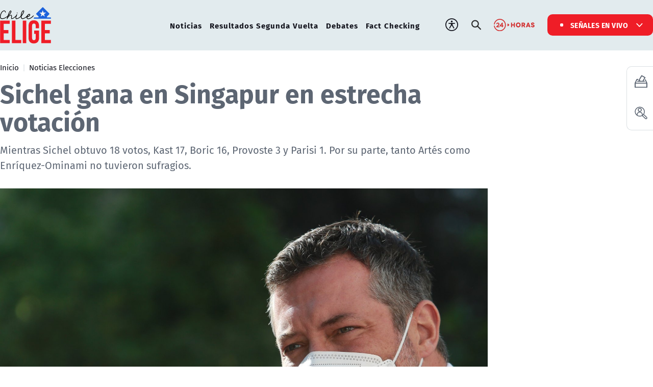

--- FILE ---
content_type: text/html; charset=utf-8
request_url: https://www.24horas.cl/elecciones-2021/noticias-elecciones/sichel-gana-en-singapur-en-estrecha-votacion
body_size: 8047
content:
<!DOCTYPE HTML>
<html lang="es-CL">

<head>
    <meta property="fb:pages" content="122231104112" />

<!-- Google Tag Manager -->
<script>(function(w,d,s,l,i){w[l]=w[l]||[];w[l].push({'gtm.start':
new Date().getTime(),event:'gtm.js'});var f=d.getElementsByTagName(s)[0],
j=d.createElement(s),dl=l!='dataLayer'?'&l='+l:'';j.async=true;j.src=
'https://www.googletagmanager.com/gtm.js?id='+i+dl;f.parentNode.insertBefore(j,f);
})(window,document,'script','dataLayer','GTM-NP8WML9');</script>
<!-- End Google Tag Manager -->

<script charset="UTF-8" src="https://s-eu-1.pushpushgo.com/js/5f4d5bfde0b5a92ac77776db.js" async="async"></script>


    <!-- Meta tags -->
            <title>Sichel gana votación en Singapur | 24 horas</title>
        <meta name="robots" content="index,follow,noodp,noydir">
        <meta charset="utf-8">
        <meta name="description" content="Mientras Sichel obtuvo 18 votos, Kast 17, Boric 16, Provoste 3 y Parisi 1. Por su parte, tanto Artés como Enríquez-Ominami no tuvieron sufragios.">
        <link rel="canonical" href="https://www.24horas.cl/elecciones-2021/noticias-elecciones/sichel-gana-en-singapur-en-estrecha-votacion">
        <!-- utiles -->
        <meta name="viewport" content="width=device-width, initial-scale=1.0">
        <meta name="HandheldFriendly" content="True">
        <meta name="format-detection" content="telephone=no">
        <meta http-equiv="X-UA-Compatible" content="IE=edge">
        <meta name="author" content="24 horas" >
        <link rel="shorcut icon" href="/favicon.ico" type="image/x-icon">
        <link rel="icon" href="/favicon.ico" type="image/x-icon">
        <!-- Meta tags Twitter-->
        <meta name="twitter:card" content="summary_large_image">
        <meta name="twitter:site" content="@">
        <meta name="twitter:title" content="Sichel gana en Singapur en estrecha votación | 24 horas">
        <meta name="twitter:description" content="Mientras Sichel obtuvo 18 votos, Kast 17, Boric 16, Provoste 3 y Parisi 1. Por su parte, tanto Artés como Enríquez-Ominami no tuvieron sufragios.">
        
        <meta property="twitter:image" content="https://www.24horas.cl/elecciones-2021/site/artic/20211121/imag/foto_0000000620211121082901/A_UNO_1329430.jpeg">
        
        
        
        <!-- Meta tags FB  -->
        <meta property="og:url" content="https://www.24horas.cl/elecciones-2021/noticias-elecciones/sichel-gana-en-singapur-en-estrecha-votacion">
        <meta property="og:type" content="website">
        <meta property="og:title" content="Sichel gana en Singapur en estrecha votación | 24 horas">
        <meta property="og:description" content="Mientras Sichel obtuvo 18 votos, Kast 17, Boric 16, Provoste 3 y Parisi 1. Por su parte, tanto Artés como Enríquez-Ominami no tuvieron sufragios.">
        
        <meta property="og:image" content="https://www.24horas.cl/elecciones-2021/site/artic/20211121/imag/foto_0000000620211121082901/A_UNO_1329430.jpeg">
        <meta property="og:image:width" content="1200">
        <meta property="og:image:height" content="685">
                
        
        
        <script type="application/ld+json">
        {
            "@context": "https://schema.org/",
            "@type": "NewsArticle",
            "mainEntityOfPage": {
                "@type": "Webpage",
                "name": "24 horas",
                "url": "https://www.24horas.cl/elecciones-2021/noticias-elecciones/sichel-gana-en-singapur-en-estrecha-votacion"
            },
            "headline": "Sichel gana votación en Singapur",
            "image": [
                "https://www.24horas.cl/elecciones-2021/site/artic/20211121/imag/foto_0000000620211121082901/A_UNO_1329430.jpeg"
            ],
            "inLanguage": "es-ES",
            "datePublished": "",
            "author": {
                "@type": "Organization",
                "name": "24 horas"
            },
            "publisher": {
                "@type": "Organization",
                "logo": {"@type": "ImageObject", "url": "https://www.24horas.cl/elecciones-2021/imag/v1/logos/logo_web_uta.png"},
                "name": "24 horas",
                "sameAs": ["https://www.facebook.com/", "https://twitter.com/"]
            }
        }
        </script>

    <!--CSS-->
    
<link href='/elecciones-2021/css/css/main.css?v=0.0.9' rel='stylesheet' type='text/css'>
<link href='/elecciones-2021/css/css/gridpak.css?v=0.0.9' rel='stylesheet' type='text/css'>
<link href='/elecciones-2021/css/css/swiper.min.css?v=0.0.9' rel='stylesheet' type='text/css'>
<link href='/elecciones-2021/css/css/jquery.fancybox.min.css?v=0.0.9' rel='stylesheet' type='text/css'>

    <link href="/elecciones-2021/css/css/articulo.css" rel="stylesheet" type="text/css">
    <link href="/elecciones-2021/css/css/estilos_vtxt.css" rel="stylesheet" type="text/css">
    <link href="/elecciones-2021/css/css/swiper-custom.css" rel="stylesheet" type="text/css">
    <!--JS-->

    

<script src="/elecciones-2021/js-local/jquery/jquery.min.js?v=1.4.1"></script>
<script src="/elecciones-2021/js-local/jquery/jquery-migrate.min.js?v=1.4.1"></script>
<script src="/elecciones-2021/js-local/device.class.js?v=1.4.1"></script>

<script async src="https://securepubads.g.doubleclick.net/tag/js/gpt.js"></script>
<script>
var url = window.location.href;
var desktop=device.desktop(), tablet=device.tablet(), mobile=device.mobile();
var googletag = googletag || {};
googletag.cmd = googletag.cmd || [];
googletag.cmd.push(function() {
    if(desktop || tablet){
        googletag.defineSlot('/317342475/24horas_elecciones_modalDesktop', [970, 600], 'dfp_modalDesktop').addService(googletag.pubads());
        googletag.defineSlot('/317342475/24horas_elecciones_right1', [[300, 250], [300, 300]], 'dfp_right1').addService(googletag.pubads());
        googletag.defineSlot('/317342475/24horas_elecciones_right2', [[300, 250], [300, 300], [300, 600]], 'dfp_right2').addService(googletag.pubads());
        googletag.defineSlot('/317342475/24horas_elecciones_top', [[728, 90], [970, 90], [970, 150], [970, 250]], 'dfp_top').addService(googletag.pubads());
        googletag.defineSlot('/317342475/24horas_elecciones_billboard1', [[728, 90], [970, 90], [970, 150], [970, 250]], 'dfp_billboard1').addService(googletag.pubads());
        googletag.defineSlot('/317342475/24horas_elecciones_inread', [[1, 1], [300, 250], [320, 300], [336, 280]], 'dfp_inread').addService(googletag.pubads());
        $('#dfp_dfp_modalMobile').remove();
        $('#dfp_1x1_a').remove();
        $('#dfp_1x1_b').remove();
        $('#dfp_1x1_c').remove();
        $('#dfp_topMobile').remove();
        $('#dfp_sticky').remove();
    }
    if(mobile){
        googletag.defineSlot ('/317342475/24horas_elecciones_modalMobile', [320, 480], 'dfp_modalMobile').addService(googletag.pubads());
        googletag.defineSlot('/317342475/24horas_elecciones_1x1_a', [[300, 250], [300, 300], [300, 600], [320, 100], [320, 300], [320, 480]], 'dfp_1x1_a').addService(googletag.pubads());
        googletag.defineSlot('/317342475/24horas_elecciones_1x1_b', [[300, 250], [300, 300], [300, 600], [320, 100], [320, 300], [320, 480]], 'dfp_1x1_b').addService(googletag.pubads());
        googletag.defineSlot('/317342475/24horas_elecciones_1x1_c', [[300, 250], [300, 300], [320, 100], [320, 300], [336, 280]],'dfp_1x1_c').addService(googletag.pubads());
        googletag.defineSlot('/317342475/24horas_elecciones_topMobile', [[320, 50], [320, 80], [320, 100]], 'dfp_topMobile').addService(googletag.pubads());
        googletag.defineSlot('/317342475/24horas_elecciones_inread', [[1, 1], [300, 250], [320, 300], [336, 280]], 'dfp_inread').addService(googletag.pubads());
        //googletag.defineSlot('/317342475/24horas_elecciones_sticky', [[320, 50], [320, 80], [320, 100]], 'dfp_sticky').addService(googletag.pubads());
        $('#dfp_modalDesktop').remove();
        $('#dfp_right1').remove();
        $('#dfp_right2').remove();
        $('#dfp_top').remove();
        $('#dfp_billboard1').remove();
    }
    googletag.pubads().enableSingleRequest();
    googletag.pubads().collapseEmptyDivs();
    googletag.pubads().enableVideoAds();
    googletag.pubads().setTargeting("topic", "politica");
    googletag.pubads().setTargeting("interest", ["elecciones", "actualidad"]);
    googletag.enableServices();
});
</script>

    

<script src="/elecciones-2021/js-local/jquery/html5.js?v=1.4.1"></script>
<script src="/elecciones-2021/js-local/swiper.min.js?v=1.4.1"></script>
<script src="/elecciones-2021/js-local/jsGlobal.class.js?v=1.4.1"></script>
<script src="/elecciones-2021/js-local/fancybox/jquery.fancybox.min.js?v=1.4.1"></script>
<script src='/elecciones-2021/js-local/FontSize.class.js?v=1.4.1'></script>
<script src='/elecciones-2021/js-local/FontSize-articulos.class.js?v=1.4.1'></script>
<script src='/elecciones-2021/js-local/Accesibilidad.class.js?v=1.4.1'></script>
<script src="/elecciones-2021/js-local/mainElecciones.class.js?v=1.4.1"></script>
    <script src="/elecciones-2021/js-local/art_general.class.js?v=1.0" defer></script>
</head>

<body id="top" class="articulo">
    <!-- Google Tag Manager (noscript) -->
<noscript><iframe src="https://www.googletagmanager.com/ns.html?id=GTM-NP8WML9"
height="0" width="0" style="display:none;visibility:hidden"></iframe></noscript>
<!-- End Google Tag Manager (noscript) -->
    <style type="text/css">
.c-ads-modal {
    position: fixed;
    top: 0;
    left: 0;
    height: 100%;
    display: none;
    width: 100%;
    z-index: 9997
}

.c-ads-modal__overlay {
    position: absolute;
    top: 0;
    left: 0;
    height: 100%;
    width: 100%;
    background: rgba(0, 0, 0, .85);
    z-index: 9998
}

.c-ads-modal__content {
    position: absolute;
    top: 50px;
    left: 50%;
    transform: translateX(-50%);
    z-index: 9999;
    max-height: 600px;
    max-width: 970px;
    width: 100%
}

@media (max-width:992px) {
    .c-ads-modal__content {
        width: 320px
    }
}

.c-ads-modal .close-modal,
.c-ads-modal__content .count-down {
    position: absolute;
    height: 30px;
    left: 50%;
    transform: translateX(-50%)
}

.c-ads-modal__content .count-down {
    bottom: -30px;
    display: -ms-flexbox;
    display: flex;
    -ms-flex-align: center;
    align-items: center;
    background: #000;
    padding: 0 10px 2px;
    vertical-align: middle;
    color: #fff
}

.c-ads-modal__content .count-down:hover {
    text-decoration: none
}

.c-ads-modal__content .count-down .count-modal {
    margin-left: 5px
}

@media (max-width:992px) {
    .c-ads-modal__content .count-down {
        width: 320px;
        display: -ms-flexbox;
        display: flex;
        -ms-flex-pack: center;
        justify-content: center
    }
}

.c-ads-modal .close-modal {
    color: #000;
    cursor: pointer;
    width: 100%;
    z-index: 9999;
    text-align: center;
    background: #fff;
    max-width: 970px;
    top: 20px;
    border: 1px solid #000;
    font-size: 18px;
    line-height: 30px
}

.c-ads-modal .close-modal:hover {
    background: red;
    color: #fff;
    border: 1px solid red
}

@media (max-width:992px) {
    .c-ads-modal .close-modal {
        width: 320px
    }
}

.c-ads-modal .close-modal p {
    font-size: 18px;
}
</style>
<script src="/elecciones-2021/stat/publicidad/js-local/modalDesktop.js"></script>
<!-- /317342475/24horas_modalDesktop -->
<div class="c-ads-modal desktop">
    <div class="c-ads-modal__overlay"></div>
    <a class="close-modal" onclick="closeItt();">
        <p>Saltar publicidad </p>
    </a>
    <div class="c-ads-modal__content">
        <div id="dfp_modalDesktop" style="display: none;">
            <script data-cfasync="false" src="https://www.24horas.cl/cdn-cgi/scripts/5c5dd728/cloudflare-static/email-decode.min.js"></script>
            <script>
                googletag.cmd.push(function() {
                    googletag.display('dfp_modalDesktop');
                });
            </script>
        </div>
        <div class="count-down"><span>La publicidad terminara en </span><span class="count-modal">5</span></div>
    </div>
</div>
    <!-- /317342475/24horas_modalMobile -->
 <div class="c-ads-modal mobile">
      <div class="c-ads-modal__overlay"></div>
      <a class="close-modal" onclick="closeItt();">
          <p>Saltar publicidad </p>
      </a>
      <div class="c-ads-modal__content">
          <div id="dfp_modalMobile" style="display: none;">
              <script>
                  googletag.cmd.push(function() {
                      googletag.display('dfp_modalMobile');
                  });
              </script>
          </div>
          <div class="count-down"><span>La publicidad terminara en </span><span class="count-modal">5</span></div>
      </div>
  </div>
    <!-- saltar al contenido-->
    <div class="access1">
        <a href="#contenido-ppal" tabindex="-1">Click acá para ir directamente al contenido</a>
    </div>
    <!--HEADER-->
    <header id="header" class="header">
    <!-- menú Escritorio -->
    <div class="desktop">
        <!-- navegación principal -->
        <div class="main-navbar">
            <div class="auxi">
                <!-- logo -->
                
                <figure class="cont-logo">
                    <a href="/elecciones-2021/">
                        <img src="/elecciones-2021/site/artic/20211111/imag/foto_0000000220211111144839/logo_main.svg" alt="">
                    </a>
                </figure>
                
                <!-- /logo -->
                <nav class="nav nav-primary">
                    <!-- links secundarios -->
                    
                    
                    <ul class="cont-links">
                    
                        
                        <li><a href="/elecciones-2021/noticias-elecciones/">Noticias</a></li>
                        
                    
                    
                    
                        
                        <li><a href="/elecciones-2021/resultados-segunda-vuelta">Resultados Segunda Vuelta</a></li>
                        
                    
                    
                    
                        
                        <li><a href="/elecciones-2021/debates-presidenciales">Debates</a></li>
                        
                    
                    
                    
                        
                        <li><a href="/elecciones-2021/fact-checking">Fact Checking</a></li>
                        
                    
                    </ul>
                    
                    
                    <!-- links secundarios -->
                    <ul class="cont-links">
                        <li class="item-icon">
                            <button class="ic-access"></button>
                            <!-- botones accesibilidad -->
                            <div class="acc-cont">
                                <div class="acc-holder">
                                    <ul class="cont-access">
                                        <li class="sizeMas" onclick="FontSize.cambiaSize('mas'); return false;">
                                            <span class="acc-icon ic-text-lg"></span>
                                        </li> <!-- A+ -->
                                        <li class="sizeMenos" onclick="FontSize.cambiaSize('menos'); return false;">
                                            <span class="acc-icon ic-text-sm"></span>
                                        </li> <!-- A- -->
                                        <li>
                                            <label class="switch">
                                                <input type="checkbox">
                                                <span class="slider round"></span>
                                            </label>
                                        </li> <!-- Contrast -->
                                    </ul>
                                </div>
                            </div>
                            <!-- FIN botones accesibilidad -->
                        </li>
                        <li class="button-dropdown item-icon search-cont">
                            <!-- Barra de búsqueda -->
                            <!--formulario-->
                            <form class="search-cont" id="form_buscar" method="get" action="/cgi-bin/prontus_search.cgi">
                                <div class="search-wrapper">
                                    <div class="input-holder">
                                        <input id="search_prontus" name="search_prontus" value="elecciones-2021" type="hidden"/>
                                        <input name="search_idx" value="all" type="hidden"/>
                                        <input name="search_tmp" value="search.html" type="hidden"/>
                                        <input name="search_modo" value="or" type="hidden"/>
                                        <input name="search_orden" value="cro" type="hidden"/>
                                        <input name="search_resxpag" value="10" type="hidden"/>
                                        <input name="search_form" value="yes" type="hidden"/>
                                        <input type="text" name="search_texto" placeholder="Ingresa tu búsqueda" class="search-input">
                                        <button type="submit" class="search-icon btn"><span class="ic-search"></span></button>
                                        <!-- icono despliegue buscador -->
                                        <div class="search-icon ic" id="ic_search"><span class="ic-search"></span></div>
                                        <!-- FIN icono despliegue buscador -->
                                </div>
                                <!-- icono cierre buscador -->
                                <span class="close" id="ic_close"></span>
                                <!-- FIN icono cierre buscador -->
                                </div>
                            </form>
                            <!--/formulario-->
                            <!--FIN Barra de búsqueda -->

                        </li>
                        
                        <li>
                            <a href="/">
                                <img src="/elecciones-2021/site/artic/20211116/imag/foto_0000000120211116105955/logo_24_horas.svg" alt="">
                            </a>
                        </li>
                        
                        
                        <li class="dropdown senal-vivo">
                            <div class="dropdown-m">
                                <button class="dropbtn-m btn-main">
                                    <div class="livenow">
                                        <div></div>
                                        <div></div>
                                    </div>
                                    SEÑALES EN VIVO
                                </button>
                                <ul class="dropdown-content dropdown-content-m">
                                    
                                    
                                    
                                    <li><a href="/elecciones-2021/en-vivo-2" target="_top">24 Play </a></li>
                                    
                                    
                                    
                                </ul>
                            </div>
                        </li>
                        
                    </ul>
                </nav>
                <!-- /menú -->
            </div>
        </div>
        <!-- /navegación principal -->
    </div>
    <!-- FIN menú Escritorio -->
    <!-- menú móvil -->
    <div class="menu-responsive mobile">
        <div class="top-bar">
            
                <figure class="cont-logo">
                    <a href="/elecciones-2021/">
                        <img src="/elecciones-2021/site/artic/20211111/imag/foto_0000000220211111144839/logo_main.svg" alt="">
                    </a>
                </figure>
            
            
            <div class="dropdown senal-vivo">
                <div class="dropdown-m">
                    <button class="dropbtn-m btn-main">
                        <div class="livenow">
                            <div></div>
                            <div></div>
                        </div>
                        SEÑALES EN VIVO
                    </button>
                    <ul class="dropdown-content dropdown-content-m">
                        
                            
                        
                            <li><a href="/elecciones-2021/en-vivo-2" target="_top">24 Play </a></li>
                        
                            
                        
                    </ul>
                </div>
            </div>
            
            <div class="btns-sec">
                <input class="menu-btn" type="checkbox" id="menu-btn" />
                <label class="menu-icon" for="menu-btn"><span class="navicon"></span></label>
            </div>
        </div>
        <nav class="menu">
            <ul class="cont-links">
                
                <li><a href="/elecciones-2021/noticias-elecciones/">Noticias</a></li>
                
                <li><a href="/elecciones-2021/resultados-segunda-vuelta">Resultados Segunda Vuelta</a></li>
                
                <li><a href="/elecciones-2021/debates-presidenciales">Debates</a></li>
                
                <li><a href="/elecciones-2021/fact-checking">Fact Checking</a></li>
                
                
                <li class="link-dest">
                    <a href="/">
                        
                        <img class="link-logo" src="/elecciones-2021/site/artic/20211116/imag/foto_0000000120211116105955/logo_24_horas.svg" alt="">
                        
                    </a>
                </li>
                
                <!-- barra búsqueda -->
                <li class="cont-search">
                    <!--formulario-->
                    <form id="form_buscar" method="get" action="/cgi-bin/prontus_search.cgi" class="navbar-form navbar-right search-desktop">
                        <input id="search_prontus" name="search_prontus" value="elecciones-2021" type="hidden"/>
                        <input name="search_idx" value="all" type="hidden"/>
                        <input name="search_tmp" value="search.html" type="hidden"/>
                        <input name="search_modo" value="or" type="hidden"/>
                        <input name="search_orden" value="cro" type="hidden"/>
                        <input name="search_resxpag" value="10" type="hidden"/>
                        <input name="search_form" value="yes" type="hidden"/>
                            <input type="text" name="search_texto" class="search-input" placeholder="Búsqueda">
                            <button type="submit" class="search-icon"><span class="ic-search"></span></button>
                    </form>
                    <!--/formulario-->
                </li>
                <!-- FIN barra búsqueda -->
                <li class="access">
                    <label class="switch">
                        <input type="checkbox">
                        <span class="slider round"></span>
                    </label>
                </li>
            </ul>
        </nav>
    </div>
    <!-- FIN menú móvil -->
</header>
    <!--/HEADER-->
    <!-- Menú Lateral -->
    

<ul class="lateral-bar">

    
    <li>
        <a href="https://www.24horas.cl/elecciones-2021/resultados-segunda-vuelta" target="_top" class="l1">
            <img src="/elecciones-2021/site/artic/20211111/imag/foto_0000000220211111122624/ic_vote.svg">
            <p class="pref">Resultados</p>
        </a>
    </li>
    



    
    <li>
        <a href="https://www.24horas.cl/elecciones-2021/noticias-elecciones" target="_top" class="l1">
            <img src="/elecciones-2021/site/artic/20211111/imag/foto_0000000320211111123510/icono-conoce-a-tu-cantidato.svg">
            <p class="pref">Todas las noticias</p>
        </a>
    </li>
    

</ul>


    <!--/Menú Lateral -->
    <!--CONTENIDO-->
    <div class="main">

        <div class="auxi wrap-art">

            <div class="row">

                <div class="col xs-12 xsm-12 sm-12 md-9 lg-9">

                    <header class="enc-port enc-txt">
                        <div class="banner-full banner-top">
                            <!-- /317342475/24horas_topMobile -->
<div id='dfp_top' class="desktop">
    <script>
        if(desktop || tablet){
            googletag.cmd.push(function() { googletag.display('dfp_top'); });
        }
    </script>
</div>
                            <!-- /317342475/24horas_topMobile -->
<div id='dfp_topMobile' class="mobile">
  <script>
    if(mobile){
        googletag.cmd.push(function() { googletag.display('dfp_topMobile'); });
    }
  </script>
</div>
                        </div>
                        <!--breadcrumbs-->
<div class="breadcrumbs">
    <span class="breadcrumb"><a href="/">Inicio</a></span>
    
        
    <span class="breadcrumb"><a href="/elecciones-2021/noticias-elecciones">Noticias Elecciones</a></span>
        
        
        
        
    
</div>
<!--/breadcrumbs-->
                    </header>

                    <section class="enc-art">
                        <div class="titular">
                            <h1 id="#contenido-ppal" class="tit">Sichel gana en Singapur en estrecha votación</h1>
                            <p class="baj">Mientras Sichel obtuvo 18 votos, Kast 17, Boric 16, Provoste 3 y Parisi 1. Por su parte, tanto Artés como Enríquez-Ominami no tuvieron sufragios.</p>
                            <div class="img-wrap">
                                <!-- iframe video -->


    
    
        
    

<!-- /iframe video -->
                                
                                    
                                    
                                        
                                        <img src="/elecciones-2021/site/artic/20211121/imag/foto_0000000420211121082901/A_UNO_1329430.jpeg" alt="Sichel gana en Singapur en estrecha votación">
                                        
                                    
                                
                            </div>
                        </div>
                        <div class="toolbar">
                            <p class="fecha">Domingo 21 de noviembre de 2021</p>
                            <!-- botones redes sociales -->
<ul class="share-bar">
    <li>
        <figure>
            <a href="#" class="print"
                onclick="window.open('https://api.whatsapp.com/send?text=Sichel gana en Singapur en estrecha votación https://www.24horas.cl/elecciones-2021/noticias-elecciones/sichel-gana-en-singapur-en-estrecha-votacion','','width=555,height=330'); return false;">
                <img src="/elecciones-2021/imag/v1/icon/ic_whatsapp.svg" alt="Whatsapp Icon">
            </a>
        </figure>
    </li>
    <li>
        <figure>
            <a href="#" class="facebook"
                onclick="window.open('https://www.facebook.com/sharer/sharer.php?u=https://www.24horas.cl/elecciones-2021/noticias-elecciones/sichel-gana-en-singapur-en-estrecha-votacion','','width=555,height=330'); return false;">
                <img src="/elecciones-2021/imag/v1/icon/ic_facebook.svg"
                    alt="Facebook Icon">
                </a>
        </figure>
    </li>
    <li>
        <figure>
            <a href="#" class="twitter"
                onclick="window.open('https://twitter.com/intent/tweet?text=Sichel gana en Singapur en estrecha votación&url='+ encodeURIComponent(document.title) + 'https://www.24horas.cl/elecciones-2021/noticias-elecciones/sichel-gana-en-singapur-en-estrecha-votacion','','width=555,height=330'); return false;">
                <img src="/elecciones-2021/imag/v1/icon/ic_twitter.svg" alt="Twitter Icon">
            </a>
        </figure>
    </li>
    <li>
        <figure>
            <a href="" class="print" id="btn-copyTo" data-urltxt="https://www.24horas.cl/elecciones-2021/noticias-elecciones/sichel-gana-en-singapur-en-estrecha-votacion">
                <img src="/elecciones-2021/imag/v1/icon/ic_link.svg" alt="Link Icon">
            </a>
        </figure>
    </li>
</ul>
<!-- FIN botones redes sociales -->
                        </div>
                    </section>
                    <!-- artículo  -->
                    <section class="art-content">
                        
                        <div class="CUERPO">
                            
<!--STIT_vtxt_cuerpo-->
<div class="anclas">
    
</div>
<!--/STIT_vtxt_cuerpo-->

 <h2 style="text-align: center;"><span style="text-decoration: underline;"><em><strong><a href="/elecciones-2021/en-vivo-2" target="_blank" rel="noopener">PINCHA AQUÍ PARA VER LA SEÑAL EN VIVO</a></strong></em></span></h2>
<p><strong>Sebastián Sichel</strong> se impuso en las votaciones realizadas en <strong>Singapur</strong>, obteniendo un estrecho margen por sobre los demás candidatos presidenciales.</p><!-- /317342475/24horas_inread -->
<div id='dfp_dfp_inread' class="desktop">
    <script>
        if(desktop || tablet){
            googletag.cmd.push(function() { googletag.display('dfp_inread'); });
        }
    </script>
</div> <!-- /317342475/24horas_inread -->
<div id='dfp_inread' class="mobile">
  <script>
    if(mobile){
        googletag.cmd.push(function() { googletag.display('dfp_inread'); });
    }
  </script>
</div> 

<p>De acuerdo al conteo desarrollado en la nación asiática, Sichel obtuvo 18 sufragios, mientras que<strong> José Antonio Kast 17 y Gabriel Boric 16.</strong></p>
<p><strong>
<div><blockquote class="twitter-tweet"><p lang="es" dir="ltr">🇨🇱 <a href="https://twitter.com/hashtag/ChileElige?src=hash&amp;ref_src=twsrc^tfw">#ChileElige</a> <br><br>&quot;Es fascinante&quot;: chileno votará por primera vez tras volver de Venezuela<br><br>Más detalles ⬇ <a href="https://t.co/hKn0cK8Gq2">https://t.co/hKn0cK8Gq2</a></p>&mdash; 24 Horas (@24HorasTVN) <a href="https://twitter.com/24HorasTVN/status/1462381497713897475?ref_src=twsrc^tfw">November 21, 2021</a></blockquote> <script async src="https://platform.twitter.com/widgets.js" charset="utf-8"></script></div>
</strong></p>
<p>Por su parte, <strong>Yasna Provoste</strong> recibió tres votoso, mientras que <strong>Franco Parisi 1</strong>. Asimismo, tanto <strong>Eduardo Artés como Enríquez-Ominami no tuvieron sufragios.</strong></p>
<p><strong>Cabe señalar que estos resultados corresponden al conteo de votos hecho en los mismos locales de votación, ya que las cifras oficiales serán dadas por el Servel desde las 18:00 horas de este domingo.</strong></p>
<p><strong><img src="/elecciones-2021/site/artic/20211121/imag/foto_0000000220211121082901/WhatsApp_Image_2021-11-21_at_08.22.15.jpeg" class="responsive-img"></strong></p>
                        </div>
                        
                        <div class="banner-full">
                            <!-- /317342475/24horas_billboard1 -->
<div id='dfp_billboard1'>
    <script>
        if(desktop || tablet){
            googletag.cmd.push(function() { googletag.display('dfp_billboard1'); });
        }
    </script>
</div>
                            <!-- /317342475/24horas_1x1_b -->
<div id='dfp_1x1_b' class="mobile">
  <script>
    if(mobile){
        googletag.cmd.push(function() { googletag.display('dfp_1x1_b'); });
    }
  </script>
</div>
                        </div>

                    </section>
                </div>

                <div class="col xs-12 xsm-12 sm-12 md-3 lg-3 sidebar desktop">
                    <div class="cont-banner banner-sticky">
                        <!-- /317342475/24horas_right1 -->
<div id='dfp_right1' class="desktop">
    <script>
        if(desktop || tablet){
            googletag.cmd.push(function() { googletag.display('dfp_right1'); });
        }
    </script>
</div>
                        <!-- /317342475/24horas_right2 -->
<div id='dfp_right2' class="desktop">
    <script>
        if(desktop || tablet){
            googletag.cmd.push(function() { googletag.display('dfp_right2'); });
        }
    </script>
</div>
                        <!-- /317342475/24horas_1x1_c -->
<div id='dfp_1x1_c' class="mobile">
  <script>
    if(mobile){
        googletag.cmd.push(function() { googletag.display('dfp_1x1_c'); });
    }
  </script>
</div>
                        <!-- /317342475/24horas_1x1_a -->
<div id='dfp_1x1_a' class="mobile">
    <script>
        if(mobile){
            googletag.cmd.push(function() { googletag.display('dfp_1x1_a'); });
        }
    </script>
</div>
                    </div>
                </div>

            </div>
            <div class="separa"></div>

        </div>
        <!-- /artículo  -->
        <!-- RELACIONADOS -->
        
    
<section class="carousel-sec relacionados bg-gris">
    <div class="auxi">
        <div class="cont-tit">
            <h2 class="tit">Relacionados</h2>
        </div>
        <!-- slider -->
        <div class="prod-content box-4">
            <div class="swiper-container swiper-4">
                <div class="swiper-wrapper">
                    
                    
                    <!-- slide -->
                    <article class="swiper-slide">
                        <div class="box-dest">
                            <a href="/elecciones-2021/es-fascinante-chileno-votara-por-primera-vez-tras-volver-de-venezuela">
                                <figure class="img-wrap">
                                    
                                    <img src="/elecciones-2021/site/artic/20211121/imag/foto_0000000720211121081955/Captura.jpg" alt=""Es fascinante": chileno votará por primera vez tras volver de Venezuela">
                                    
                                    
                                </figure>
                                <div class="cont-txt">
                                    <p class="fecha">Domingo 21 de noviembre de 2021</p>
                                    <h3 class="tit">"Es fascinante": chileno votará por primera vez tras volver de Venezuela</h3>
                                    <p class="baj">Julio García regresó al país tras 40 años en la nación sudamericana, y llegó a las 7:!5 horas para emitir su voto.</p>
                                </div>
                            </a>
                        </div>
                    </article>
                    <!-- slide -->
                    
                    
                    
                    <!-- slide -->
                    <article class="swiper-slide">
                        <div class="box-dest">
                            <a href="/elecciones-2021/otras-noticias/siempre-sera-una-leyenda-manchester-united-confirma-el-despido-de-ole">
                                <figure class="img-wrap">
                                    
                                    <img src="/elecciones-2021/site/artic/20211121/imag/foto_0000001320211121075731.jpg" alt=""Siempre será una leyenda": Manchester United confirma el despido de Ole Gunnar Solskjær">
                                    
                                    
                                </figure>
                                <div class="cont-txt">
                                    <p class="fecha">Domingo 21 de noviembre de 2021</p>
                                    <h3 class="tit">"Siempre será una leyenda": Manchester United confirma el despido de Ole Gunnar Solskjær</h3>
                                    <p class="baj">El club inglés, tras una serie de malos resultados, decidió terminar el vínculo con su entrenador. En su reemplazo asumirá por ahora Michael Carrick.</p>
                                </div>
                            </a>
                        </div>
                    </article>
                    <!-- slide -->
                    
                    
                    
                    <!-- slide -->
                    <article class="swiper-slide">
                        <div class="box-dest">
                            <a href="/elecciones-2021/otras-noticias/equipo-femenino-salio-a-la-cancha-con-las-piernas-desnudas-como-protesta">
                                <figure class="img-wrap">
                                    
                                    <img src="/elecciones-2021/site/artic/20211121/imag/foto_0000000220211121081557.jpg" alt="Equipo femenino salió a la cancha con las piernas desnudas como protesta">
                                    
                                    
                                </figure>
                                <div class="cont-txt">
                                    <p class="fecha">Domingo 21 de noviembre de 2021</p>
                                    <h3 class="tit">Equipo femenino salió a la cancha con las piernas desnudas como protesta</h3>
                                    <p class="baj">Las jugadoras del equipo francés Bréquigny se manifestaron en contra de las diferencias que hace la federación con el elenco masculino.</p>
                                </div>
                            </a>
                        </div>
                    </article>
                    <!-- slide -->
                    
                    
                    
                    <!-- slide -->
                    <article class="swiper-slide">
                        <div class="box-dest">
                            <a href="/elecciones-2021/otras-noticias/hombre-frustro-portonazo-lanzando-bolso-con-las-llaves-al-interior-de">
                                <figure class="img-wrap">
                                    
                                    <img src="/elecciones-2021/site/artic/20211121/imag/foto_0000000420211121072602.jpg" alt="Hombre frustró portonazo lanzando bolso con las llaves al interior de una casa">
                                    
                                    
                                </figure>
                                <div class="cont-txt">
                                    <p class="fecha">Domingo 21 de noviembre de 2021</p>
                                    <h3 class="tit">Hombre frustró portonazo lanzando bolso con las llaves al interior de una casa</h3>
                                    <p class="baj">El sujeto y su pareja fueron intimidados con armas de fuego por delincuentes en el centro de Santiago.</p>
                                </div>
                            </a>
                        </div>
                    </article>
                    <!-- slide -->
                    
                    
                </div>
                <!-- Add Arrows -->
                <div class="swiper-button-next"></div>
                <div class="swiper-button-prev"></div>
                <div class="separa"></div>
            </div>
        </div>
    </div>
</section>
<script type="text/javascript">
    $(function(){
        mainElecciones.inits.initSwiper4()
    })
</script>


        <!-- /RELACIONADOS -->
    </div>
    <!--/CONTENIDO-->
    <!--FOOTER-->
    



<footer class="footer" style="background-image: url(/elecciones-2021/imag/v1/master/bg_elecciones.jpg);">
    <div class="footer-main">
        <div class="auxi">
            <div class="cont-logo">
                <img src="/elecciones-2021/site/artic/20211111/imag/foto_0000000220211111152845/logo_main.svg" alt="">
            </div>
            <div class="cont-txt">
                <ul>
<li>Bellavista 0990 Providencia, Santiago.</li>
<li>Fono: (+56 2) 2707 7777</li>
<li>Mail: <a href="/cdn-cgi/l/email-protection" class="__cf_email__" data-cfemail="516365393e2330221125273f7f323d">[email&#160;protected]</a></li>
</ul>
                <p class="copyright">24Horas · Copyright 2021 · Todos los derechos reservados</p>
            </div>
            <div class="separa"></div>
        </div>
    </div>
</footer>



    <!--/FOOTER-->

<script data-cfasync="false" src="/cdn-cgi/scripts/5c5dd728/cloudflare-static/email-decode.min.js"></script><script defer src="https://static.cloudflareinsights.com/beacon.min.js/vcd15cbe7772f49c399c6a5babf22c1241717689176015" integrity="sha512-ZpsOmlRQV6y907TI0dKBHq9Md29nnaEIPlkf84rnaERnq6zvWvPUqr2ft8M1aS28oN72PdrCzSjY4U6VaAw1EQ==" data-cf-beacon='{"version":"2024.11.0","token":"5bf61776ed6b455da6424229ebe3de42","server_timing":{"name":{"cfCacheStatus":true,"cfEdge":true,"cfExtPri":true,"cfL4":true,"cfOrigin":true,"cfSpeedBrain":true},"location_startswith":null}}' crossorigin="anonymous"></script>
</body>

</html>

--- FILE ---
content_type: text/html; charset=utf-8
request_url: https://www.google.com/recaptcha/api2/aframe
body_size: 265
content:
<!DOCTYPE HTML><html><head><meta http-equiv="content-type" content="text/html; charset=UTF-8"></head><body><script nonce="RyVqitQpmyqc0Vp1JtW0uw">/** Anti-fraud and anti-abuse applications only. See google.com/recaptcha */ try{var clients={'sodar':'https://pagead2.googlesyndication.com/pagead/sodar?'};window.addEventListener("message",function(a){try{if(a.source===window.parent){var b=JSON.parse(a.data);var c=clients[b['id']];if(c){var d=document.createElement('img');d.src=c+b['params']+'&rc='+(localStorage.getItem("rc::a")?sessionStorage.getItem("rc::b"):"");window.document.body.appendChild(d);sessionStorage.setItem("rc::e",parseInt(sessionStorage.getItem("rc::e")||0)+1);localStorage.setItem("rc::h",'1768930880297');}}}catch(b){}});window.parent.postMessage("_grecaptcha_ready", "*");}catch(b){}</script></body></html>

--- FILE ---
content_type: text/css; charset=utf-8
request_url: https://www.24horas.cl/elecciones-2021/css/css/main.css?v=0.0.9
body_size: 24100
content:
@charset "UTF-8";
/* agregar aquí todos los archivos sass parciales ej: "_archivo_parcial.sass" */
/* para revisar estilos desde el inspector del navegador, se debe generar un archivo .map
 * que ayuda a identificar en qué lineas de un archivo .sass están los estilos*/
blockquote, q {
  quotes: none;
}

html, body, div, span, applet, object, iframe,
h1, h2, h3, h4, h5, h6, p, blockquote, pre,
a, abbr, acronym, address, big, cite, code,
del, dfn, img, ins, kbd, q, s, samp,
small, strike, strong, sub, sup, tt, var,
b, u, i, center,
dl, dt, dd, ol, ul, li,
fieldset, form, label, legend, caption, tfoot, thead, th,
article, aside, canvas, details, embed,
figure, figcaption, footer, header, hgroup,
menu, nav, output, ruby, section, summary,
time, mark, audio, video {
  margin: 0;
  padding: 0;
  border: 0;
  font-size: 100%;
  font: inherit;
}

a:focus {
  outline: 0px dotted !important;
}

table {
  border-collapse: collapse;
  border-spacing: 0;
}

body {
  line-height: 1;
}

blockquote:before, blockquote:after, q:before, q:after {
  content: "";
  content: none;
}

ol, ul {
  list-style: none;
}

article, aside, details, figcaption, figure,
footer, header, hgroup, menu, nav, section {
  display: block;
}

@font-face {
  font-family: "FiraSans-Regular";
  font-style: woff2 woff;
  font-weight: normal;
  src: url("../fonts/FiraSans-Regular.eot?") format("eot"), url("../fonts/FiraSans-Regular.woff2") format("woff2"), url("../fonts/FiraSans-Regular.woff") format("woff"), url("../fonts/FiraSans-Regular.ttf") format("truetype"), url("../fonts/FiraSans-Regular.svg#FiraSans-Regular") format("svg");
}
@font-face {
  font-family: "FiraSans-Bold";
  font-style: woff2 woff;
  font-weight: normal;
  src: url("../fonts/FiraSans-Bold.eot?") format("eot"), url("../fonts/FiraSans-Bold.woff2") format("woff2"), url("../fonts/FiraSans-Bold.woff") format("woff"), url("../fonts/FiraSans-Bold.ttf") format("truetype"), url("../fonts/FiraSans-Bold.svg#FiraSans-Bold") format("svg");
}
/* para utilizar los mixins llamarlos de la siguiente forma en el código sass: @include nombre_mixin */
/* para utilizar los mixins llamarlos de la siguiente forma en el código sass: @mixin nombre_mixin */
/* para utilizar los mixins llamarlos de la siguiente forma en el código sass: @include nombre_mixin */
/* para utilizar mixins variables llamar de la siguiente forma: @include nombre_mixin(variable1, variable2, ...) */
.swiper-button-next {
  background-image: url("/elecciones-2021/imag/v1/icon/arrow_right_b.svg") !important;
  background-repeat: no-repeat !important;
  background-position: center !important;
  background-size: 21px !important;
  border-radius: 10px;
  z-index: 1 !important;
  width: 40px !important;
  height: 40px !important;
  right: 0px !important;
  outline: none !important;
}
@media (max-width: 426px) {
  .swiper-button-next {
    background-size: 12px !important;
    width: 20px !important;
    height: 20px !important;
  }
}

.swiper-button-prev {
  background-image: url("/elecciones-2021/imag/v1/icon/arrow_left_b.svg") !important;
  background-repeat: no-repeat !important;
  background-position: center !important;
  background-size: 21px !important;
  border-radius: 10px;
  z-index: 1 !important;
  width: 40px !important;
  height: 40px !important;
  left: 0px !important;
  outline: none !important;
}
@media (max-width: 426px) {
  .swiper-button-prev {
    background-size: 12px !important;
    width: 20px !important;
    height: 20px !important;
  }
}

.swiper-button-disabled {
  opacity: 0 !important;
}

.btn-main {
  display: inline-block;
  font-size: 18px;
  color: #ffffff;
  text-align: center;
  padding: 18px 40px;
  background-color: #EF1D27;
  letter-spacing: 0.5px;
  border-radius: 10px;
  text-transform: uppercase;
  font-family: "FiraSans-Bold", Helvetica Neue, -apple-system, "system-ui", BlinkMacSystemFont, sans-serif;
  display: inline-flex;
  display: -webkit-inline-box;
  display: -webkit-inline-flex;
  display: -moz-inline-box;
  display: -ms-inline-flexbox;
  -ms-flex-align: center;
  -moz-box-align: center;
  -webkit-box-align: center;
  -webkit-align-items: center;
  align-items: center;
  -webkit-box-pack: center;
  -moz-box-pack: center;
  -ms-flex-pack: center;
  -webkit-justify-content: center;
  justify-content: center;
}
@media (max-width: 426px) {
  .btn-main {
    padding: 16px 20px;
    font-size: 14px;
  }
}
@media (min-width: 426px) and (max-width: 767px) {
  .btn-main {
    padding: 16px 20px;
    font-size: 14px;
  }
}
.btn-main:hover {
  background-color: #ffffff;
  transition: 0.3s all ease;
  color: #EF1D27;
}
.btn-main.more {
  color: #DBE0E3;
  border-bottom: 4px solid #DBE0E3;
  margin-left: 20px;
}
.btn-main img {
  width: 25px;
  margin-right: 10px;
}
.btn-main.btn-outline {
  background: none;
  color: #13141D;
  border: 1px solid #13141D;
}
.btn-main.btn-outline:hover {
  background-color: #13141D;
  transition: 0.3s all ease;
  color: #ffffff;
}

.btn-sec {
  font-size: 18px;
  color: #EF1D27;
  padding: 18px 40px;
  text-align: center;
  border: 1px solid rgba(255, 255, 255, 0);
  background-color: #ffffff;
  border-radius: 10px;
  letter-spacing: 0.2px;
  transition: 0.2s all ease;
  display: flex;
  display: -webkit-box;
  display: -webkit-flex;
  display: -moz-box;
  display: -ms-flexbox;
  -ms-flex-align: center;
  -moz-box-align: center;
  -webkit-box-align: center;
  -webkit-align-items: center;
  align-items: center;
  font-family: "FiraSans-Bold", Helvetica Neue, -apple-system, "system-ui", BlinkMacSystemFont, sans-serif;
}
@media (max-width: 426px) {
  .btn-sec {
    padding: 14px 10px;
    min-width: 76px;
    font-size: 16px;
  }
}
@media (min-width: 426px) and (max-width: 767px) {
  .btn-sec {
    padding: 14px 10px;
    min-width: 76px;
    font-size: 16px;
  }
}
.btn-sec img {
  margin-right: 5px;
}
.btn-sec:hover {
  color: #ffffff;
  background-color: #EF1D27;
}
.btn-sec.btn-border {
  border: 1px solid #EF1D27;
}

.cont-btn {
  padding: 40px 0 0;
}
@media (max-width: 426px) {
  .cont-btn {
    padding: 15px 0 0;
  }
}
@media (min-width: 426px) and (max-width: 767px) {
  .cont-btn {
    padding: 15px 0 0;
  }
}
@media (min-width: 991px) and (max-width: 1277px) {
  .cont-btn {
    padding: 20px 0 0;
  }
}
.cont-btn a + a {
  margin-left: 20px;
}
@media (max-width: 426px) {
  .cont-btn a + a {
    margin-left: 10px;
  }
}
@media (min-width: 426px) and (max-width: 767px) {
  .cont-btn a + a {
    margin-left: 10px;
  }
}
@media (min-width: 991px) and (max-width: 1277px) {
  .cont-btn a + a {
    margin-left: 10px;
  }
}

.btn-circle {
  display: inline-block;
  border-radius: 50%;
  padding: 15px;
  background-color: #1D63DC;
}
.btn-circle img {
  width: 25px;
}

.btn-full {
  display: flex;
  display: -webkit-box;
  display: -webkit-flex;
  display: -moz-box;
  display: -ms-flexbox;
  -webkit-box-pack: center;
  -moz-box-pack: center;
  -ms-flex-pack: center;
  -webkit-justify-content: center;
  justify-content: center;
}

.btn-disabled {
  color: #959697;
  background-color: #DBE0E3;
}

.arrow-r {
  background-image: url("/elecciones-2021/imag/v1/icon/arrow_right_b.svg");
  background-repeat: no-repeat;
  background-position: center;
  background-size: 21px;
  z-index: 1;
  width: 12px;
  height: 20px;
  vertical-align: middle;
  bottom: 2px;
  position: relative;
  margin-right: 5px;
  display: inline-block;
}

.arrow-l {
  background-image: url("/elecciones-2021/imag/v1/icon/arrow_left_a.svg");
  background-repeat: no-repeat;
  background-position: center;
  background-size: 21px;
  z-index: 1;
  width: 12px;
  height: 20px;
  vertical-align: middle;
  bottom: 2px;
  position: relative;
  margin-right: 5px;
  display: inline-block;
}

.enc-main {
  padding: 40px 0;
}
@media (max-width: 426px) {
  .enc-main {
    padding: 20px 0;
  }
}
@media (min-width: 426px) and (max-width: 767px) {
  .enc-main {
    padding: 20px 0;
  }
}
.enc-main .pref {
  text-align: center;
  color: #5D6673;
  font-size: 20px;
}
.enc-main .tit {
  font-size: 60px;
  color: #5D6673;
  line-height: 1.3;
  text-align: center;
  font-family: "FiraSans-Bold", Helvetica Neue, -apple-system, "system-ui", BlinkMacSystemFont, sans-serif;
}
@media (max-width: 426px) {
  .enc-main .tit {
    font-size: 30px;
  }
}
@media (min-width: 426px) and (max-width: 767px) {
  .enc-main .tit {
    font-size: 30px;
  }
}
@media (min-width: 767px) and (max-width: 991px) {
  .enc-main .tit {
    font-size: 50px;
  }
}
@media (min-width: 991px) and (max-width: 1277px) {
  .enc-main .tit {
    font-size: 50px;
  }
}
.enc-main .baj {
  padding-top: 15px;
  line-height: 178%;
  font-size: 16px;
  color: #13141D;
  margin: 0 auto;
  text-align: center;
  font-family: "FiraSans-Regular", Helvetica Neue, -apple-system, "system-ui", BlinkMacSystemFont, sans-serif;
}
@media (max-width: 426px) {
  .enc-main .baj {
    font-size: 14px;
  }
}
@media (min-width: 426px) and (max-width: 767px) {
  .enc-main .baj {
    font-size: 14px;
  }
}

.enc-bg {
  position: relative;
}
.enc-bg:before {
  content: "";
  left: 0;
  right: 0;
  top: 0;
  bottom: 0;
  position: absolute;
  background: black;
  background: -moz-linear-gradient(153deg, rgba(0, 0, 0, 0) 0%, rgba(0, 0, 0, 0.6) 100%);
  background: -webkit-linear-gradient(153deg, rgba(0, 0, 0, 0) 0%, rgba(0, 0, 0, 0.6) 100%);
  background: linear-gradient(153deg, rgba(0, 0, 0, 0) 0%, rgba(0, 0, 0, 0.6) 100%);
  filter: progid:DXImageTransform.Microsoft.gradient(startColorstr="#000000",endColorstr="#000000",GradientType=1);
}
.enc-bg .auxi {
  position: relative;
  z-index: 3;
}
.enc-bg .enc-nav .cont-btn a {
  border: none;
}
.enc-bg .enc-main {
  z-index: 2;
  position: relative;
  overflow: hidden;
}
.enc-bg .enc-main p {
  color: #ffffff;
}
.enc-bg .enc-main h1 {
  color: #ffffff;
}

.cont-tit {
  margin-bottom: 40px;
}
@media (max-width: 426px) {
  .cont-tit {
    padding-bottom: 0;
  }
}
@media (min-width: 426px) and (max-width: 767px) {
  .cont-tit {
    padding-bottom: 0;
  }
}
.cont-tit .epig {
  text-align: center;
  text-transform: uppercase;
  margin-bottom: 20px;
  font-size: 16px;
  line-height: 178%;
  letter-spacing: 0.2px;
  font-family: "FiraSans-Regular", Helvetica Neue, -apple-system, "system-ui", BlinkMacSystemFont, sans-serif;
}
@media (max-width: 426px) {
  .cont-tit .epig {
    font-size: 14px;
  }
}
@media (min-width: 426px) and (max-width: 767px) {
  .cont-tit .epig {
    font-size: 14px;
  }
}
.cont-tit .tit {
  font-size: 60px;
  text-align: center;
  color: #5D6673;
  margin: 0 auto;
  margin-bottom: 20px;
  line-height: 148.68%;
  font-family: "FiraSans-Bold", Helvetica Neue, -apple-system, "system-ui", BlinkMacSystemFont, sans-serif;
}
@media (max-width: 426px) {
  .cont-tit .tit {
    font-size: 30px;
    text-align: center;
    width: 100%;
    margin-bottom: 0;
  }
}
@media (min-width: 426px) and (max-width: 767px) {
  .cont-tit .tit {
    font-size: 30px;
    text-align: center;
    width: 100%;
    margin-bottom: 0;
  }
}
@media (min-width: 767px) and (max-width: 991px) {
  .cont-tit .tit {
    font-size: 30px;
  }
}
.cont-tit .baj {
  max-width: 1000px;
  text-align: center;
  margin: 0 auto;
  line-height: 178%;
  letter-spacing: 0.3px;
  font-size: 24px;
  color: #13141D;
  font-family: "FiraSans-Regular", Helvetica Neue, -apple-system, "system-ui", BlinkMacSystemFont, sans-serif;
}
@media (max-width: 426px) {
  .cont-tit .baj {
    font-size: 12px;
    font-size: 14px;
  }
}
@media (min-width: 426px) and (max-width: 767px) {
  .cont-tit .baj {
    font-size: 12px;
    font-size: 14px;
  }
}
@media (min-width: 767px) and (max-width: 991px) {
  .cont-tit .baj {
    font-size: 20px;
  }
}
.cont-tit .baj a {
  color: #1D63DC;
  text-decoration: underline;
}
.cont-tit .logo-tit {
  margin: 20px auto 0;
  width: 100%;
  max-width: 360px;
}
.cont-tit.tit-left .tit, .cont-tit.tit-left .baj, .cont-tit.tit-left .epig {
  text-align: left;
  margin-left: 0;
}

.bg-gradient .tit, .bg-gradient .baj, .bg-gris-oscuro .tit, .bg-gris-oscuro .baj, .bg-azul .tit, .bg-azul .baj {
  color: #ffffff;
}

.txt-left {
  padding-top: 60px;
}
@media (max-width: 426px) {
  .txt-left {
    padding-top: 30px;
  }
}
@media (min-width: 426px) and (max-width: 767px) {
  .txt-left {
    padding-top: 30px;
  }
}
.txt-left .auxi {
  max-width: 1280px;
}
@media (max-width: 426px) {
  .txt-left .auxi {
    max-width: 100%;
  }
}
@media (min-width: 426px) and (max-width: 767px) {
  .txt-left .auxi {
    max-width: 100%;
  }
}
@media (min-width: 767px) and (max-width: 991px) {
  .txt-left .auxi {
    max-width: 100%;
  }
}
@media (min-width: 991px) and (max-width: 1277px) {
  .txt-left .auxi {
    max-width: 90%;
  }
}
@media (min-width: 1399px) {
  .txt-left .auxi {
    max-width: 86%;
  }
}
.txt-left .cont-tit {
  text-align: left;
  margin-bottom: 0;
}
.txt-left .cont-tit .epig, .txt-left .cont-tit .tit, .txt-left .cont-tit .baj {
  text-align: left;
}
.txt-left .cont-tit .baj {
  max-width: 100%;
  margin-left: 0;
  font-size: 16px;
  line-height: 178%;
}
@media (max-width: 426px) {
  .txt-left .cont-tit .baj {
    font-size: 14px;
  }
}
@media (min-width: 426px) and (max-width: 767px) {
  .txt-left .cont-tit .baj {
    font-size: 14px;
  }
}
@media (min-width: 767px) and (max-width: 991px) {
  .txt-left .cont-tit .baj {
    font-size: 16px;
  }
}
@media (min-width: 991px) and (max-width: 1277px) {
  .txt-left .cont-tit .baj {
    font-size: 16px;
  }
}
.txt-left .cont-tit .baj + .baj {
  margin-top: 20px;
}
.txt-left .cont-tit a {
  color: #1D63DC;
  text-decoration: underline;
}
.txt-left .subtit {
  font-size: 16px;
  line-height: 178%;
  margin-top: 40px;
}
@media (max-width: 426px) {
  .txt-left .subtit {
    font-size: 14px;
  }
}
@media (min-width: 426px) and (max-width: 767px) {
  .txt-left .subtit {
    font-size: 14px;
  }
}
.txt-left ul {
  margin-top: 40px;
}
@media (max-width: 426px) {
  .txt-left ul {
    margin-top: 20px;
  }
}
@media (min-width: 426px) and (max-width: 767px) {
  .txt-left ul {
    margin-top: 20px;
  }
}
.txt-left ul li {
  font-size: 20px;
  font-size: 16px;
  line-height: 178%;
  font-family: "FiraSans-Regular", Helvetica Neue, -apple-system, "system-ui", BlinkMacSystemFont, sans-serif;
}
@media (max-width: 426px) {
  .txt-left ul li {
    font-size: 14px;
  }
}
@media (min-width: 426px) and (max-width: 767px) {
  .txt-left ul li {
    font-size: 14px;
  }
}
@media (min-width: 991px) and (max-width: 1277px) {
  .txt-left ul li {
    font-size: 18px;
  }
}
.txt-left ul li + li {
  margin-top: 30px;
}
@media (max-width: 426px) {
  .txt-left ul li + li {
    margin-top: 15px;
  }
}
@media (min-width: 426px) and (max-width: 767px) {
  .txt-left ul li + li {
    margin-top: 15px;
  }
}
.txt-left.txt-sm {
  padding-bottom: 60px;
}
.txt-left.txt-sm .auxi {
  max-width: 92%;
}
.txt-left.txt-sm .cont-tit .tit {
  text-transform: none;
  font-size: 30px;
  margin-bottom: 15px;
}
.txt-left.txt-sm .cont-tit .txt {
  font-size: 16px;
  line-height: 178%;
  font-family: "FiraSans-Regular", Helvetica Neue, -apple-system, "system-ui", BlinkMacSystemFont, sans-serif;
}
@media (max-width: 426px) {
  .txt-left.txt-sm .cont-tit .txt {
    font-size: 14px;
    padding-top: 0;
  }
}
@media (min-width: 426px) and (max-width: 767px) {
  .txt-left.txt-sm .cont-tit .txt {
    font-size: 14px;
    padding-top: 0;
  }
}

.txt-col {
  padding-top: 60px;
}
@media (max-width: 426px) {
  .txt-col {
    padding-top: 30px;
  }
}
@media (min-width: 426px) and (max-width: 767px) {
  .txt-col {
    padding-top: 30px;
  }
}
.txt-col .auxi {
  max-width: 1280px;
}
@media (max-width: 426px) {
  .txt-col .auxi {
    max-width: 100%;
  }
}
@media (min-width: 426px) and (max-width: 767px) {
  .txt-col .auxi {
    max-width: 100%;
  }
}
@media (min-width: 767px) and (max-width: 991px) {
  .txt-col .auxi {
    max-width: 100%;
  }
}
@media (min-width: 991px) and (max-width: 1277px) {
  .txt-col .auxi {
    max-width: 90%;
  }
}
@media (min-width: 1399px) {
  .txt-col .auxi {
    max-width: 86%;
  }
}
.txt-col .cont-tit {
  display: flex;
  display: -webkit-box;
  display: -webkit-flex;
  display: -moz-box;
  display: -ms-flexbox;
}
@media (max-width: 426px) {
  .txt-col .cont-tit {
    -webkit-box-lines: single;
    -moz-box-lines: single;
    -ms-flex-wrap: wrap;
    -webkit-flex-wrap: wrap;
    flex-wrap: wrap;
  }
}
@media (min-width: 426px) and (max-width: 767px) {
  .txt-col .cont-tit {
    -webkit-box-lines: single;
    -moz-box-lines: single;
    -ms-flex-wrap: wrap;
    -webkit-flex-wrap: wrap;
    flex-wrap: wrap;
  }
}
.txt-col .cont-tit .tit, .txt-col .cont-tit .baj {
  text-align: left;
}
.txt-col .cont-tit .tit {
  -webkit-flex: 0 1 40%;
  flex: 0 1 40%;
}
@media (max-width: 426px) {
  .txt-col .cont-tit .tit {
    -webkit-flex: 1 0 100%;
    flex: 1 0 100%;
  }
}
@media (min-width: 426px) and (max-width: 767px) {
  .txt-col .cont-tit .tit {
    -webkit-flex: 1 0 100%;
    flex: 1 0 100%;
  }
}
.txt-col .cont-tit .baj {
  font-size: 20px;
  -webkit-flex: 0 1 60%;
  flex: 0 1 60%;
}
@media (max-width: 426px) {
  .txt-col .cont-tit .baj {
    font-size: 14px;
    -webkit-flex: 1 0 100%;
    flex: 1 0 100%;
  }
}
@media (min-width: 426px) and (max-width: 767px) {
  .txt-col .cont-tit .baj {
    font-size: 14px;
    -webkit-flex: 1 0 100%;
    flex: 1 0 100%;
  }
}
@media (min-width: 767px) and (max-width: 991px) {
  .txt-col .cont-tit .baj {
    font-size: 18px;
  }
}
@media (min-width: 991px) and (max-width: 1277px) {
  .txt-col .cont-tit .baj {
    font-size: 18px;
  }
}

.enc-select {
  padding: 60px 0;
}
@media (max-width: 426px) {
  .enc-select {
    padding: 30px 0;
  }
}
@media (min-width: 426px) and (max-width: 767px) {
  .enc-select {
    padding: 30px 0;
  }
}
.enc-select .cont-tit {
  margin-bottom: 0;
  -webkit-box-pack: justify;
  -moz-box-pack: justify;
  -ms-flex-pack: justify;
  -webkit-justify-content: space-between;
  justify-content: space-between;
  -ms-flex-align: center;
  -moz-box-align: center;
  -webkit-box-align: center;
  -webkit-align-items: center;
  align-items: center;
}
@media (max-width: 426px) {
  .enc-select .cont-tit {
    -webkit-box-orient: block-axis;
    -webkit-box-orient: vertical;
    -moz-box-orient: block-axis;
    -moz-box-orient: vertical;
    -ms-flex-direction: column;
    -webkit-flex-direction: column;
    flex-direction: column;
    -ms-flex-align: start;
    -webkit-box-align: start;
    -moz-box-align: start;
    -webkit-align-items: flex-start;
    align-items: flex-start;
  }
}
@media (min-width: 426px) and (max-width: 767px) {
  .enc-select .cont-tit {
    -webkit-box-orient: block-axis;
    -webkit-box-orient: vertical;
    -moz-box-orient: block-axis;
    -moz-box-orient: vertical;
    -ms-flex-direction: column;
    -webkit-flex-direction: column;
    flex-direction: column;
    -ms-flex-align: start;
    -webkit-box-align: start;
    -moz-box-align: start;
    -webkit-align-items: flex-start;
    align-items: flex-start;
  }
}
.enc-select .cont-tit .tit {
  font-size: 30px;
  margin-left: 0;
  -webkit-flex: 0 1 35%;
  flex: 0 1 35%;
}
@media (max-width: 426px) {
  .enc-select .cont-tit .tit {
    -webkit-flex: 1 0 100%;
    flex: 1 0 100%;
  }
}
@media (min-width: 426px) and (max-width: 767px) {
  .enc-select .cont-tit .tit {
    -webkit-flex: 1 0 100%;
    flex: 1 0 100%;
  }
}
@media (min-width: 767px) and (max-width: 991px) {
  .enc-select .cont-tit .tit {
    font-size: 30px;
  }
}
@media (min-width: 991px) and (max-width: 1277px) {
  .enc-select .cont-tit .tit {
    font-size: 45px;
  }
}
.enc-select .cont-form form {
  -webkit-flex: 0 1 35%;
  flex: 0 1 35%;
}
@media (max-width: 426px) {
  .enc-select .cont-form form {
    margin-top: 15px;
    width: 100%;
    -webkit-flex: 1 0 100%;
    flex: 1 0 100%;
  }
}
@media (min-width: 426px) and (max-width: 767px) {
  .enc-select .cont-form form {
    margin-top: 15px;
    width: 100%;
    -webkit-flex: 1 0 100%;
    flex: 1 0 100%;
  }
}
@media (min-width: 767px) and (max-width: 991px) {
  .enc-select .cont-form form {
    -webkit-flex: 0 1 45%;
    flex: 0 1 45%;
  }
}
.enc-select .cont-form form .form-group {
  padding-bottom: 0;
}
.enc-select .cont-form form select {
  background-color: #ffffff;
}

.enc-col {
  padding-top: 60px;
  margin-bottom: 160px;
}
@media (max-width: 426px) {
  .enc-col {
    max-height: 100%;
    margin-bottom: 60px;
    padding-top: 40px;
  }
}
@media (min-width: 426px) and (max-width: 767px) {
  .enc-col {
    max-height: 100%;
    margin-bottom: 60px;
    padding-top: 40px;
  }
}
@media (min-width: 767px) and (max-width: 991px) {
  .enc-col {
    margin-bottom: 0;
  }
}
@media (min-width: 991px) and (max-width: 1277px) {
  .enc-col {
    margin-bottom: 60px;
  }
}
.enc-col.enc-col-lg .auxi .cont-tit, .enc-col.enc-col-lg .auxi .img-wrap {
  -webkit-flex: 0 1 50%;
  flex: 0 1 50%;
}
@media (max-width: 426px) {
  .enc-col.enc-col-lg .auxi .cont-tit, .enc-col.enc-col-lg .auxi .img-wrap {
    -webkit-flex: 1 0 100%;
    flex: 1 0 100%;
  }
}
@media (min-width: 426px) and (max-width: 767px) {
  .enc-col.enc-col-lg .auxi .cont-tit, .enc-col.enc-col-lg .auxi .img-wrap {
    -webkit-flex: 1 0 100%;
    flex: 1 0 100%;
  }
}
.enc-col.enc-col-lg .auxi .img-wrap {
  bottom: 40px;
}
@media (max-width: 426px) {
  .enc-col.enc-col-lg .auxi .img-wrap {
    bottom: 0;
  }
}
@media (min-width: 426px) and (max-width: 767px) {
  .enc-col.enc-col-lg .auxi .img-wrap {
    bottom: 0;
  }
}
.enc-col .auxi {
  display: flex;
  display: -webkit-box;
  display: -webkit-flex;
  display: -moz-box;
  display: -ms-flexbox;
  -webkit-box-pack: justify;
  -moz-box-pack: justify;
  -ms-flex-pack: justify;
  -webkit-justify-content: space-between;
  justify-content: space-between;
}
@media (max-width: 426px) {
  .enc-col .auxi {
    -webkit-box-orient: block-axis;
    -webkit-box-orient: vertical;
    -moz-box-orient: block-axis;
    -moz-box-orient: vertical;
    -ms-flex-direction: column;
    -webkit-flex-direction: column;
    flex-direction: column;
  }
}
@media (min-width: 426px) and (max-width: 767px) {
  .enc-col .auxi {
    -webkit-box-orient: block-axis;
    -webkit-box-orient: vertical;
    -moz-box-orient: block-axis;
    -moz-box-orient: vertical;
    -ms-flex-direction: column;
    -webkit-flex-direction: column;
    flex-direction: column;
  }
}
.enc-col .auxi .cont-tit {
  -webkit-flex: 0 1 60%;
  flex: 0 1 60%;
}
@media (max-width: 426px) {
  .enc-col .auxi .cont-tit {
    -webkit-flex: 1 0 100%;
    flex: 1 0 100%;
  }
}
@media (min-width: 426px) and (max-width: 767px) {
  .enc-col .auxi .cont-tit {
    -webkit-flex: 1 0 100%;
    flex: 1 0 100%;
  }
}
.enc-col .auxi .cont-tit .tit, .enc-col .auxi .cont-tit .baj {
  text-align: left;
}
.enc-col .auxi .cont-tit .tit {
  font-size: 30px;
}
@media (min-width: 767px) and (max-width: 991px) {
  .enc-col .auxi .cont-tit .tit {
    font-size: 30px;
  }
}
@media (min-width: 991px) and (max-width: 1277px) {
  .enc-col .auxi .cont-tit .tit {
    font-size: 45px;
  }
}
@media (max-width: 426px) {
  .enc-col .auxi .cont-tit .baj {
    font-size: 14px;
  }
}
@media (min-width: 426px) and (max-width: 767px) {
  .enc-col .auxi .cont-tit .baj {
    font-size: 14px;
  }
}
.enc-col .auxi .img-wrap {
  position: relative;
  -webkit-flex: 0 1 40%;
  flex: 0 1 40%;
}
@media (max-width: 426px) {
  .enc-col .auxi .img-wrap {
    position: relative;
    margin-bottom: -50px;
    -webkit-flex: 1 0 100%;
    flex: 1 0 100%;
  }
}
@media (min-width: 426px) and (max-width: 767px) {
  .enc-col .auxi .img-wrap {
    position: relative;
    margin-bottom: -50px;
    -webkit-flex: 1 0 100%;
    flex: 1 0 100%;
  }
}
.enc-col .auxi .img-wrap img {
  width: 100%;
  position: absolute;
}
@media (max-width: 426px) {
  .enc-col .auxi .img-wrap img {
    position: relative;
  }
}
@media (min-width: 426px) and (max-width: 767px) {
  .enc-col .auxi .img-wrap img {
    position: relative;
  }
}

.box-dest {
  height: 100%;
  position: relative;
  transition: 0.2s all ease;
  border-radius: 10px;
  overflow: hidden;
  display: flex;
  display: -webkit-box;
  display: -webkit-flex;
  display: -moz-box;
  display: -ms-flexbox;
  -webkit-box-lines: single;
  -moz-box-lines: single;
  -ms-flex-wrap: wrap;
  -webkit-flex-wrap: wrap;
  flex-wrap: wrap;
  -webkit-box-orient: block-axis;
  -webkit-box-orient: vertical;
  -moz-box-orient: block-axis;
  -moz-box-orient: vertical;
  -ms-flex-direction: column;
  -webkit-flex-direction: column;
  flex-direction: column;
  -ms-flex-align: stretch;
  -moz-box-align: stretch;
  -webkit-box-align: stretch;
  -webkit-align-items: stretch;
  align-items: stretch;
  -webkit-flex: 1 0 auto;
  flex: 1 0 auto;
}
.box-dest:hover {
  -webkit-box-shadow: 0px 0px 12px 2px rgba(0, 0, 0, 0.1);
  -moz-box-shadow: 0px 0px 12px 2px rgba(0, 0, 0, 0.1);
  box-shadow: 0px 0px 12px 2px rgba(0, 0, 0, 0.1);
}
.box-dest > a {
  min-height: 80%;
  height: 100%;
  display: flex;
  display: -webkit-box;
  display: -webkit-flex;
  display: -moz-box;
  display: -ms-flexbox;
  -webkit-box-orient: block-axis;
  -webkit-box-orient: vertical;
  -moz-box-orient: block-axis;
  -moz-box-orient: vertical;
  -ms-flex-direction: column;
  -webkit-flex-direction: column;
  flex-direction: column;
}
.box-dest .img-wrap {
  width: 100%;
  position: relative;
}
.box-dest .img-wrap .tag-dest {
  position: absolute;
  left: 0;
  top: 0;
  margin-top: 15px;
  margin-left: 15px;
  background-color: #FFD100;
  border-radius: 5px;
  padding: 8px 12px;
  color: #13141D;
  font-family: "FiraSans-Bold", Helvetica Neue, -apple-system, "system-ui", BlinkMacSystemFont, sans-serif;
}
.box-dest .img-wrap .btn-play {
  position: absolute;
  margin: 0 auto;
  top: calc(50% - 10px);
  left: calc(50% - 20px);
  background-color: rgba(0, 0, 0, 0.5);
  border-radius: 50%;
  padding: 15px 15px 15px 18px;
  transition: 0.2s all ease;
}
.box-dest .img-wrap .btn-play img {
  width: 25px;
}
.box-dest .img-wrap .ic-photo {
  position: absolute;
  bottom: 0;
  left: 0;
  background-color: rgba(0, 0, 0, 0.8);
  padding: 15px;
}
.box-dest .img-wrap .ic-photo img {
  width: 20px;
}
.box-dest .cont-txt {
  padding: 25px;
  background-color: #ffffff;
  border-top: none;
  width: 100%;
  -webkit-flex: 1 0 auto;
  flex: 1 0 auto;
}
@media (max-width: 426px) {
  .box-dest .cont-txt {
    padding: 15px;
  }
}
@media (min-width: 426px) and (max-width: 767px) {
  .box-dest .cont-txt {
    padding: 15px;
  }
}
.box-dest .fecha {
  font-size: 14px;
  color: #5D6673;
}
.box-dest .tit {
  color: #5D6673;
  font-size: 20px;
  line-height: 1.4;
  padding-bottom: 10px;
  font-family: "FiraSans-Bold", Helvetica Neue, -apple-system, "system-ui", BlinkMacSystemFont, sans-serif;
}
@media (max-width: 426px) {
  .box-dest .tit {
    padding-bottom: 15px;
  }
}
@media (min-width: 426px) and (max-width: 767px) {
  .box-dest .tit {
    padding-bottom: 15px;
  }
}
@media (min-width: 767px) and (max-width: 991px) {
  .box-dest .tit {
    padding-bottom: 15px;
  }
}
@media (min-width: 991px) and (max-width: 1277px) {
  .box-dest .tit {
    padding-bottom: 15px;
  }
}
.box-dest .baj {
  line-height: 1.3;
  color: #5D6673;
  font-size: 16px;
  font-family: "FiraSans-Regular", Helvetica Neue, -apple-system, "system-ui", BlinkMacSystemFont, sans-serif;
}
@media (max-width: 426px) {
  .box-dest .baj {
    font-size: 14px;
    padding-bottom: 15px;
  }
}
@media (min-width: 426px) and (max-width: 767px) {
  .box-dest .baj {
    font-size: 14px;
    padding-bottom: 15px;
  }
}
@media (min-width: 767px) and (max-width: 991px) {
  .box-dest .baj {
    font-size: 15px;
    padding-bottom: 10px;
  }
}
.box-dest .cont-btn {
  padding: 15px 0 0;
  display: flex;
  display: -webkit-box;
  display: -webkit-flex;
  display: -moz-box;
  display: -ms-flexbox;
  -ms-flex-align: end;
  -moz-box-align: end;
  -webkit-box-align: end;
  -webkit-align-items: flex-end;
  align-items: flex-end;
  -webkit-flex: 1 0 auto;
  flex: 1 0 auto;
}
@media (max-width: 426px) {
  .box-dest .cont-btn {
    -webkit-box-lines: single;
    -moz-box-lines: single;
    -ms-flex-wrap: wrap;
    -webkit-flex-wrap: wrap;
    flex-wrap: wrap;
  }
}
@media (min-width: 426px) and (max-width: 767px) {
  .box-dest .cont-btn {
    -webkit-box-lines: single;
    -moz-box-lines: single;
    -ms-flex-wrap: wrap;
    -webkit-flex-wrap: wrap;
    flex-wrap: wrap;
  }
}
@media (min-width: 767px) and (max-width: 991px) {
  .box-dest .cont-btn {
    font-size: 12px;
    padding-top: 20px;
    padding-bottom: 0;
  }
}
@media (max-width: 426px) {
  .box-dest .cont-btn .btn-main {
    width: 100%;
    min-width: 100%;
  }
}
@media (min-width: 426px) and (max-width: 767px) {
  .box-dest .cont-btn .btn-main {
    width: 100%;
    min-width: 100%;
  }
}
.box-dest .cont-btn .btn-sec {
  padding: 10px 0;
  border: none;
}
@media (max-width: 426px) {
  .box-dest .cont-btn .btn-sec {
    margin-left: 0;
  }
}
@media (min-width: 426px) and (max-width: 767px) {
  .box-dest .cont-btn .btn-sec {
    margin-left: 0;
  }
}
.box-dest .cont-btn .btn-sec:hover {
  color: #1D63DC;
  background: none;
}
.box-dest.box-grad {
  padding: 15px;
  background: #3a9ddf;
  background: -moz-linear-gradient(125deg, #3a9ddf 0%, #26d0ce 100%);
  background: -webkit-linear-gradient(125deg, #3a9ddf 0%, #26d0ce 100%);
  background: linear-gradient(125deg, #3a9ddf 0%, #26d0ce 100%);
  filter: progid:DXImageTransform.Microsoft.gradient(startColorstr="#3a9ddf",endColorstr="#26d0ce",GradientType=1);
}
.box-dest.box-grad .box-head {
  display: flex;
  display: -webkit-box;
  display: -webkit-flex;
  display: -moz-box;
  display: -ms-flexbox;
  -ms-flex-align: center;
  -moz-box-align: center;
  -webkit-box-align: center;
  -webkit-align-items: center;
  align-items: center;
}
.box-dest.box-grad .box-head .img-wrap {
  border-radius: 50%;
  overflow: hidden;
  border: 4px solid #ffffff;
  width: 57px;
  height: 57px;
}
.box-dest.box-grad .box-head .txt {
  color: #ffffff;
  margin-left: 10px;
  font-family: "FiraSans-Bold", Helvetica Neue, -apple-system, "system-ui", BlinkMacSystemFont, sans-serif;
}
.box-dest.box-grad .cont-txt {
  background: none;
  padding: 0;
  display: flex;
  display: -webkit-box;
  display: -webkit-flex;
  display: -moz-box;
  display: -ms-flexbox;
  -webkit-box-orient: block-axis;
  -webkit-box-orient: vertical;
  -moz-box-orient: block-axis;
  -moz-box-orient: vertical;
  -ms-flex-direction: column;
  -webkit-flex-direction: column;
  flex-direction: column;
  -webkit-box-pack: justify;
  -moz-box-pack: justify;
  -ms-flex-pack: justify;
  -webkit-justify-content: space-between;
  justify-content: space-between;
}
.box-dest.box-grad .cont-txt .tit {
  color: #ffffff;
}
.box-dest.box-grad .cont-txt .baj {
  padding: 40px 0;
  color: #ffffff;
  font-size: 20px;
  font-family: "FiraSans-Bold", Helvetica Neue, -apple-system, "system-ui", BlinkMacSystemFont, sans-serif;
}
.box-dest.box-grad .cont-txt .name {
  color: #ffffff;
  font-size: 14px;
}

.bg-gris-oscuro .box-dest:hover .cont-txt {
  background-color: rgba(93, 102, 115, 0.3);
}
.bg-gris-oscuro .box-dest:hover .btn-play {
  background-color: rgba(0, 0, 0, 0.8);
}
.bg-gris-oscuro .box-dest .cont-txt {
  background-color: rgba(93, 102, 115, 0.2);
  transition: 0.2s all ease;
}
.bg-gris-oscuro .box-dest .cont-txt .fecha, .bg-gris-oscuro .box-dest .cont-txt .tit, .bg-gris-oscuro .box-dest .cont-txt .baj {
  color: #ffffff;
}

.box-sec {
  margin-bottom: 20px;
  position: relative;
  transition: 0.2s all ease;
}
@media (max-width: 426px) {
  .box-sec {
    font-size: 12px;
    padding: 0;
  }
}
@media (min-width: 426px) and (max-width: 767px) {
  .box-sec {
    font-size: 12px;
    padding: 0;
  }
}
.box-sec:hover {
  -webkit-box-shadow: 0px 0px 12px 2px rgba(0, 0, 0, 0.1);
  -moz-box-shadow: 0px 0px 12px 2px rgba(0, 0, 0, 0.1);
  box-shadow: 0px 0px 12px 2px rgba(0, 0, 0, 0.1);
}
.box-sec .cont-txt {
  background-color: #ffffff;
  padding: 15px;
  position: relative;
  display: flex;
  display: -webkit-box;
  display: -webkit-flex;
  display: -moz-box;
  display: -ms-flexbox;
  -webkit-box-orient: block-axis;
  -webkit-box-orient: vertical;
  -moz-box-orient: block-axis;
  -moz-box-orient: vertical;
  -ms-flex-direction: column;
  -webkit-flex-direction: column;
  flex-direction: column;
  -webkit-box-pack: justify;
  -moz-box-pack: justify;
  -ms-flex-pack: justify;
  -webkit-justify-content: space-between;
  justify-content: space-between;
  -webkit-flex: 1 0 auto;
  flex: 1 0 auto;
}
@media (max-width: 426px) {
  .box-sec .cont-txt {
    position: relative;
    padding: 15px;
  }
}
@media (min-width: 426px) and (max-width: 767px) {
  .box-sec .cont-txt {
    position: relative;
    padding: 15px;
  }
}
@media (min-width: 767px) and (max-width: 991px) {
  .box-sec .cont-txt {
    position: relative;
    -webkit-box-pack: start;
    -moz-box-pack: start;
    -ms-flex-pack: start;
    -webkit-justify-content: flex-start;
    justify-content: flex-start;
  }
}
@media (min-width: 991px) and (max-width: 1277px) {
  .box-sec .cont-txt {
    padding: 11px;
  }
}
.box-sec .cont-txt .baj {
  font-size: 16px;
  color: #666666;
  line-height: 1.3;
  letter-spacing: 0.3px;
  font-family: "FiraSans-Regular", Helvetica Neue, -apple-system, "system-ui", BlinkMacSystemFont, sans-serif;
}
@media (max-width: 426px) {
  .box-sec .cont-txt .baj {
    display: none;
  }
}
@media (min-width: 767px) and (max-width: 991px) {
  .box-sec .cont-txt .baj {
    padding-top: 20px;
  }
}
@media (min-width: 991px) and (max-width: 1277px) {
  .box-sec .cont-txt .baj {
    font-size: 14px;
  }
}
.box-sec .cont-txt .fecha {
  color: #5D6673;
  display: flex;
  display: -webkit-box;
  display: -webkit-flex;
  display: -moz-box;
  display: -ms-flexbox;
  -ms-flex-align: center;
  -moz-box-align: center;
  -webkit-box-align: center;
  -webkit-align-items: center;
  align-items: center;
}
.box-sec .cont-txt .fecha img {
  width: 20px;
}
.box-sec .cont-txt .subtit {
  text-align: left;
  line-height: 1.4;
  font-size: 20px;
  color: #1D63DC;
  margin-bottom: 20px;
  margin-top: 10px;
  font-family: "FiraSans-Regular", Helvetica Neue, -apple-system, "system-ui", BlinkMacSystemFont, sans-serif;
}
@media (max-width: 426px) {
  .box-sec .cont-txt .subtit {
    font-size: 16px;
  }
}
@media (min-width: 426px) and (max-width: 767px) {
  .box-sec .cont-txt .subtit {
    font-size: 16px;
  }
}
.box-sec .cont-txt .tit {
  font-size: 30px;
}
.box-sec .cont-txt .cont-btn {
  padding-top: 15px;
  text-align: left;
  display: flex;
  display: -webkit-box;
  display: -webkit-flex;
  display: -moz-box;
  display: -ms-flexbox;
  -webkit-box-orient: block-axis;
  -webkit-box-orient: vertical;
  -moz-box-orient: block-axis;
  -moz-box-orient: vertical;
  -ms-flex-direction: column;
  -webkit-flex-direction: column;
  flex-direction: column;
  -ms-flex-align: start;
  -webkit-box-align: start;
  -moz-box-align: start;
  -webkit-align-items: flex-start;
  align-items: flex-start;
}
.box-sec .cont-txt .cont-btn .btn-sec {
  border: none;
}
.box-sec .cont-txt .cont-btn .btn-sec:hover {
  background: none;
  color: #1D63DC;
  border: none;
}
.box-sec .cont-txt .cont-btn .btn-sec + .btn-sec {
  padding-left: 0;
  margin-left: 0;
}
.box-sec .cont-tit {
  padding: 0;
  display: flex;
  display: -webkit-box;
  display: -webkit-flex;
  display: -moz-box;
  display: -ms-flexbox;
  -webkit-box-pack: justify;
  -moz-box-pack: justify;
  -ms-flex-pack: justify;
  -webkit-justify-content: space-between;
  justify-content: space-between;
  -ms-flex-align: center;
  -moz-box-align: center;
  -webkit-box-align: center;
  -webkit-align-items: center;
  align-items: center;
}
@media (max-width: 426px) {
  .box-sec .cont-tit {
    margin-bottom: 0;
    -webkit-box-pack: center;
    -moz-box-pack: center;
    -ms-flex-pack: center;
    -webkit-justify-content: center;
    justify-content: center;
    -webkit-box-orient: block-axis;
    -webkit-box-orient: vertical;
    -moz-box-orient: block-axis;
    -moz-box-orient: vertical;
    -ms-flex-direction: column;
    -webkit-flex-direction: column;
    flex-direction: column;
  }
}
@media (min-width: 426px) and (max-width: 767px) {
  .box-sec .cont-tit {
    margin-bottom: 0;
    -webkit-box-pack: center;
    -moz-box-pack: center;
    -ms-flex-pack: center;
    -webkit-justify-content: center;
    justify-content: center;
    -webkit-box-orient: block-axis;
    -webkit-box-orient: vertical;
    -moz-box-orient: block-axis;
    -moz-box-orient: vertical;
    -ms-flex-direction: column;
    -webkit-flex-direction: column;
    flex-direction: column;
  }
}
.box-sec .btn-sec {
  font-size: 14px;
  color: #13141D;
  padding: 10px 0;
  text-align: center;
  border: 1px solid #ffffff;
  background-color: #ffffff;
  border-radius: 10px;
  letter-spacing: 0.2px;
  transition: 0.2s all ease;
  display: flex;
  display: -webkit-box;
  display: -webkit-flex;
  display: -moz-box;
  display: -ms-flexbox;
  -ms-flex-align: center;
  -moz-box-align: center;
  -webkit-box-align: center;
  -webkit-align-items: center;
  align-items: center;
  font-family: "FiraSans-Bold", Helvetica Neue, -apple-system, "system-ui", BlinkMacSystemFont, sans-serif;
}
@media (max-width: 426px) {
  .box-sec .btn-sec {
    padding: 14px 10px;
    min-width: 76px;
    font-size: 16px;
  }
}
@media (min-width: 426px) and (max-width: 767px) {
  .box-sec .btn-sec {
    padding: 14px 10px;
    min-width: 76px;
    font-size: 16px;
  }
}
.box-sec .btn-sec img {
  margin-right: 5px;
}
.box-sec .btn-sec:hover {
  color: #ffffff;
  background-color: #EF1D27;
}
.box-sec .btn-sec.btn-border {
  border: 1px solid #EF1D27;
}
.box-sec.box-horizontal {
  border-radius: 10px;
  overflow: hidden;
}
.box-sec.box-horizontal a {
  display: flex;
  display: -webkit-box;
  display: -webkit-flex;
  display: -moz-box;
  display: -ms-flexbox;
}
.box-sec.box-horizontal .img-wrap {
  -webkit-flex: 0 0 130px;
  flex: 0 0 130px;
}
@media (min-width: 991px) and (max-width: 1277px) {
  .box-sec.box-horizontal .img-wrap {
    -webkit-flex: 0 0 114px;
    flex: 0 0 114px;
  }
}
.box-sec.box-horizontal .cont-txt {
  -webkit-flex: 0 1 auto;
  flex: 0 1 auto;
}
.box-sec.box-horizontal .cont-txt .head-podcast {
  display: flex;
  display: -webkit-box;
  display: -webkit-flex;
  display: -moz-box;
  display: -ms-flexbox;
  -ms-flex-align: center;
  -moz-box-align: center;
  -webkit-box-align: center;
  -webkit-align-items: center;
  align-items: center;
}
.box-sec.box-horizontal .cont-txt .head-podcast .tit {
  font-size: 18px;
  color: #5D6673;
  text-transform: none;
  font-family: "FiraSans-Bold", Helvetica Neue, -apple-system, "system-ui", BlinkMacSystemFont, sans-serif;
}
@media (min-width: 991px) and (max-width: 1277px) {
  .box-sec.box-horizontal .cont-txt .head-podcast .tit {
    font-size: 16px;
  }
}
.box-sec.box-horizontal .cont-txt .head-podcast .number {
  background-color: #DBE0E3;
  margin-left: 10px;
  border-radius: 5px;
  padding: 5px 10px;
  color: #5D6673;
}
@media (min-width: 991px) and (max-width: 1277px) {
  .box-sec.box-horizontal .cont-txt .head-podcast .number {
    font-size: 12px;
  }
}

.card-candidato {
  text-align: center;
  background-color: #ffffff;
  padding: 20px 10px;
  border-radius: 20px;
}
@media (max-width: 426px) {
  .card-candidato {
    margin-bottom: 10px;
    display: flex;
    display: -webkit-box;
    display: -webkit-flex;
    display: -moz-box;
    display: -ms-flexbox;
  }
}
@media (min-width: 426px) and (max-width: 767px) {
  .card-candidato {
    margin-bottom: 10px;
    display: flex;
    display: -webkit-box;
    display: -webkit-flex;
    display: -moz-box;
    display: -ms-flexbox;
  }
}
.card-candidato .name {
  color: #5D6673;
}
@media (max-width: 426px) {
  .card-candidato .name {
    font-size: 18px;
  }
}
@media (min-width: 426px) and (max-width: 767px) {
  .card-candidato .name {
    font-size: 18px;
  }
}
.card-candidato .img-wrap {
  border-radius: 50%;
  overflow: hidden;
  width: 80px;
  height: 80px;
  margin: 0 auto 20px;
  background-color: #DBE0E3;
  border: 3px solid #ffffff;
  -webkit-flex: 0 0 80px;
  flex: 0 0 80px;
}
@media (max-width: 426px) {
  .card-candidato .img-wrap {
    margin: 0;
    margin-right: 15px;
  }
}
@media (min-width: 426px) and (max-width: 767px) {
  .card-candidato .img-wrap {
    margin: 0;
    margin-right: 15px;
  }
}
@media (max-width: 426px) {
  .card-candidato .cont-txt {
    text-align: left;
  }
}
@media (min-width: 426px) and (max-width: 767px) {
  .card-candidato .cont-txt {
    text-align: left;
  }
}
.card-candidato .number {
  font-size: 40px;
  line-height: 1;
  color: #13141D;
  font-family: "FiraSans-Bold", Helvetica Neue, -apple-system, "system-ui", BlinkMacSystemFont, sans-serif;
}
@media (max-width: 426px) {
  .card-candidato .number {
    font-size: 45px;
  }
}
@media (min-width: 426px) and (max-width: 767px) {
  .card-candidato .number {
    font-size: 45px;
  }
}
.card-candidato .number .symbol {
  font-size: 20px;
}
@media (max-width: 426px) {
  .card-candidato .number .symbol {
    font-size: 35px;
  }
}
@media (min-width: 426px) and (max-width: 767px) {
  .card-candidato .number .symbol {
    font-size: 35px;
  }
}
.card-candidato .txt {
  margin-top: 10px;
  font-size: 14px;
  text-transform: uppercase;
  font-family: "FiraSans-Bold", Helvetica Neue, -apple-system, "system-ui", BlinkMacSystemFont, sans-serif;
}
.card-candidato.border-1 .img-wrap {
  border-color: #632364;
}
.card-candidato.border-2 .img-wrap {
  border-color: #F75757;
}
.card-candidato.border-3 .img-wrap {
  border-color: #0038B3;
}
.card-candidato.border-4 .img-wrap {
  border-color: #00006C;
}
.card-candidato.border-5 .img-wrap {
  border-color: #E13794;
}
.card-candidato.border-6 .img-wrap {
  border-color: #720000;
}
.card-candidato.border-7 .img-wrap {
  border-color: #5D9BC7;
}
.card-candidato.bg-color-1 {
  background-color: #632364;
}
.card-candidato.bg-color-1 .name, .card-candidato.bg-color-1 .number, .card-candidato.bg-color-1 .txt {
  color: #ffffff;
}
.card-candidato.bg-color-2 {
  background-color: #F75757;
}
.card-candidato.bg-color-2 .name, .card-candidato.bg-color-2 .number, .card-candidato.bg-color-2 .txt {
  color: #ffffff;
}
.card-candidato.bg-color-3 {
  background-color: #0038B3;
}
.card-candidato.bg-color-3 .name, .card-candidato.bg-color-3 .number, .card-candidato.bg-color-3 .txt {
  color: #ffffff;
}
.card-candidato.bg-color-4 {
  background-color: #00006C;
}
.card-candidato.bg-color-4 .name, .card-candidato.bg-color-4 .number, .card-candidato.bg-color-4 .txt {
  color: #ffffff;
}
.card-candidato.bg-color-5 {
  background-color: #E13794;
}
.card-candidato.bg-color-5 .name, .card-candidato.bg-color-5 .number, .card-candidato.bg-color-5 .txt {
  color: #ffffff;
}
.card-candidato.bg-color-6 {
  background-color: #720000;
}
.card-candidato.bg-color-6 .name, .card-candidato.bg-color-6 .number, .card-candidato.bg-color-6 .txt {
  color: #ffffff;
}
.card-candidato.bg-color-7 {
  background-color: #5D9BC7;
}
.card-candidato.bg-color-7 .name, .card-candidato.bg-color-7 .number, .card-candidato.bg-color-7 .txt {
  color: #ffffff;
}
.card-candidato.selected {
  background: #ffd100;
  background: -moz-linear-gradient(180deg, #ffd100 0%, #ffb800 100%);
  background: -webkit-linear-gradient(180deg, #ffd100 0%, #ffb800 100%);
  background: linear-gradient(180deg, #ffd100 0%, #ffb800 100%);
  filter: progid:DXImageTransform.Microsoft.gradient(startColorstr="#ffd100",endColorstr="#ffb800",GradientType=1);
}
.card-candidato.selected .name {
  color: #13141D;
}
.card-candidato.card-candidato-dest {
  padding: 40px 30px;
}
@media (max-width: 426px) {
  .card-candidato.card-candidato-dest {
    padding: 20px 10px;
  }
}
@media (min-width: 426px) and (max-width: 767px) {
  .card-candidato.card-candidato-dest {
    padding: 20px 10px;
  }
}
.card-candidato.card-candidato-dest .img-wrap {
  width: 170px;
  height: 170px;
  border-width: 4px;
}
@media (max-width: 426px) {
  .card-candidato.card-candidato-dest .img-wrap {
    margin: 0;
    margin-right: 15px;
    width: 80px;
    height: 80px;
  }
}
@media (min-width: 426px) and (max-width: 767px) {
  .card-candidato.card-candidato-dest .img-wrap {
    margin: 0;
    margin-right: 15px;
    width: 80px;
    height: 80px;
  }
}
.card-candidato.card-candidato-dest .name {
  font-size: 24px;
}
@media (max-width: 426px) {
  .card-candidato.card-candidato-dest .name {
    font-size: 18px;
  }
}
@media (min-width: 426px) and (max-width: 767px) {
  .card-candidato.card-candidato-dest .name {
    font-size: 18px;
  }
}
.card-candidato.card-candidato-dest .number {
  font-size: 60px;
}
@media (max-width: 426px) {
  .card-candidato.card-candidato-dest .number {
    font-size: 45px;
  }
}
@media (min-width: 426px) and (max-width: 767px) {
  .card-candidato.card-candidato-dest .number {
    font-size: 45px;
  }
}
.card-candidato.card-candidato-dest .number .symbol {
  font-size: 40px;
}
@media (max-width: 426px) {
  .card-candidato.card-candidato-dest .number .symbol {
    font-size: 35px;
  }
}
@media (min-width: 426px) and (max-width: 767px) {
  .card-candidato.card-candidato-dest .number .symbol {
    font-size: 35px;
  }
}
.card-candidato.card-candidato-dest .txt {
  margin-top: 20px;
  font-size: 18px;
  color: #5D6673;
  text-transform: none;
}

.lateral-bar {
  position: fixed;
  right: 0;
  z-index: 40;
  top: 18vh;
  width: 52px;
  right: 0;
  background-color: #ffffff;
  border: 1px solid #DBE0E3;
  border-right: none;
  border-top-left-radius: 10px;
  border-bottom-left-radius: 10px;
  transition: 0.2s all ease;
}
@media (max-width: 426px) {
  .lateral-bar {
    bottom: 0;
    top: auto;
    border-radius: 0;
    left: 0;
    right: 0;
    width: 100%;
    display: flex;
    display: -webkit-box;
    display: -webkit-flex;
    display: -moz-box;
    display: -ms-flexbox;
    -webkit-box-pack: center;
    -moz-box-pack: center;
    -ms-flex-pack: center;
    -webkit-justify-content: center;
    justify-content: center;
  }
}
@media (min-width: 426px) and (max-width: 767px) {
  .lateral-bar {
    bottom: 0;
    top: auto;
    border-radius: 0;
    left: 0;
    right: 0;
    width: 100%;
    display: flex;
    display: -webkit-box;
    display: -webkit-flex;
    display: -moz-box;
    display: -ms-flexbox;
    -webkit-box-pack: center;
    -moz-box-pack: center;
    -ms-flex-pack: center;
    -webkit-justify-content: center;
    justify-content: center;
  }
}
.lateral-bar:hover {
  width: 200px;
}
@media (max-width: 426px) {
  .lateral-bar:hover {
    width: 100%;
  }
}
@media (min-width: 426px) and (max-width: 767px) {
  .lateral-bar:hover {
    width: 100%;
  }
}
.lateral-bar li {
  text-align: right;
  font-size: 14px;
  margin-bottom: 5px;
  display: flex;
  display: -webkit-box;
  display: -webkit-flex;
  display: -moz-box;
  display: -ms-flexbox;
  -webkit-box-pack: end;
  -moz-box-pack: end;
  -ms-flex-pack: end;
  -webkit-justify-content: flex-end;
  justify-content: flex-end;
}
@media (max-width: 426px) {
  .lateral-bar li {
    margin-bottom: 0;
  }
}
@media (min-width: 426px) and (max-width: 767px) {
  .lateral-bar li {
    margin-bottom: 0;
  }
}
.lateral-bar li a {
  padding: 15px;
  display: block;
  transition: 0.2s all ease;
  width: 100%;
  overflow: hidden;
  display: flex;
  display: -webkit-box;
  display: -webkit-flex;
  display: -moz-box;
  display: -ms-flexbox;
  -ms-flex-align: center;
  -moz-box-align: center;
  -webkit-box-align: center;
  -webkit-align-items: center;
  align-items: center;
}
@media (max-width: 426px) {
  .lateral-bar li a {
    padding: 10px 5px;
    -webkit-box-orient: block-axis;
    -webkit-box-orient: vertical;
    -moz-box-orient: block-axis;
    -moz-box-orient: vertical;
    -ms-flex-direction: column;
    -webkit-flex-direction: column;
    flex-direction: column;
    -webkit-box-pack: justify;
    -moz-box-pack: justify;
    -ms-flex-pack: justify;
    -webkit-justify-content: space-between;
    justify-content: space-between;
  }
}
@media (min-width: 426px) and (max-width: 767px) {
  .lateral-bar li a {
    padding: 10px;
    -webkit-box-orient: block-axis;
    -webkit-box-orient: vertical;
    -moz-box-orient: block-axis;
    -moz-box-orient: vertical;
    -ms-flex-direction: column;
    -webkit-flex-direction: column;
    flex-direction: column;
    -webkit-box-pack: justify;
    -moz-box-pack: justify;
    -ms-flex-pack: justify;
    -webkit-justify-content: space-between;
    justify-content: space-between;
  }
}
.lateral-bar li a .pref {
  font-size: 16px;
  white-space: nowrap;
  color: #5D6673;
  transition: 0.2s all ease;
}
@media (max-width: 426px) {
  .lateral-bar li a .pref {
    margin-top: 5px;
    font-size: 12px;
    white-space: normal;
    text-align: center;
  }
}
@media (min-width: 426px) and (max-width: 767px) {
  .lateral-bar li a .pref {
    margin-top: 5px;
    font-size: 12px;
    white-space: normal;
    text-align: center;
  }
}
.lateral-bar img {
  width: 25px;
  display: block;
  margin-right: 15px;
  vertical-align: middle;
}
@media (max-width: 426px) {
  .lateral-bar img {
    margin-right: 0;
  }
}
@media (min-width: 426px) and (max-width: 767px) {
  .lateral-bar img {
    margin-right: 0;
  }
}

.menu_bar {
  display: none;
  position: fixed;
  bottom: 0;
  background-color: #DBE0E3;
  width: 100%;
  text-align: center;
  z-index: 11;
  padding: 5px 10px 0;
}
.menu_bar ul {
  max-width: 350px;
  margin: 0 auto;
  display: flex;
  display: -webkit-box;
  display: -webkit-flex;
  display: -moz-box;
  display: -ms-flexbox;
  -webkit-justify-content: space-around;
  justify-content: space-around;
}
.menu_bar li a {
  display: block;
}
.menu_bar li span {
  display: block;
  color: #ffffff;
  font-size: 9px;
  padding: 12px 10px 10px;
}
.menu_bar li img {
  width: 25px;
  display: block;
  margin: 0 auto;
}

.tools-m {
  padding: 10px 0;
}
.tools-m ul {
  display: flex;
  display: -webkit-box;
  display: -webkit-flex;
  display: -moz-box;
  display: -ms-flexbox;
  -ms-flex-align: center;
  -moz-box-align: center;
  -webkit-box-align: center;
  -webkit-align-items: center;
  align-items: center;
  -webkit-box-pack: justify;
  -moz-box-pack: justify;
  -ms-flex-pack: justify;
  -webkit-justify-content: space-between;
  justify-content: space-between;
}
.tools-m ul a {
  font-size: 14px;
  color: #5D6673;
  padding: 12px 25px 12px 30px;
  display: flex;
  display: -webkit-box;
  display: -webkit-flex;
  display: -moz-box;
  display: -ms-flexbox;
  -ms-flex-align: center;
  -moz-box-align: center;
  -webkit-box-align: center;
  -webkit-align-items: center;
  align-items: center;
}
@media (max-width: 426px) {
  .tools-m ul a {
    padding: 6px 10px 5px 15px;
    font-size: 12px;
  }
}
@media (min-width: 426px) and (max-width: 767px) {
  .tools-m ul a {
    padding: 6px 10px 5px 15px;
    font-size: 12px;
  }
}
.tools-m ul a img {
  width: 20px;
  margin-left: 10px;
}
@media (max-width: 426px) {
  .tools-m ul a img {
    width: 16px;
  }
}
@media (min-width: 426px) and (max-width: 767px) {
  .tools-m ul a img {
    width: 16px;
  }
}

.block-tabs {
  padding: 60px 0;
}
@media (max-width: 426px) {
  .block-tabs {
    padding: 30px 0;
  }
}
@media (min-width: 426px) and (max-width: 767px) {
  .block-tabs {
    padding: 30px 0;
  }
}
.block-tabs .tab-bar {
  padding: 30px 0;
}
@media (max-width: 426px) {
  .block-tabs .tab-bar {
    padding: 20px 0;
  }
}
@media (min-width: 426px) and (max-width: 767px) {
  .block-tabs .tab-bar {
    padding: 20px 0;
  }
}
.block-tabs .tab-bar .cont-tabs {
  border-bottom: 1px solid #DBE0E3;
}
@media (max-width: 426px) {
  .block-tabs .tab-bar .cont-tabs {
    overflow: auto;
    display: flex;
    display: -webkit-box;
    display: -webkit-flex;
    display: -moz-box;
    display: -ms-flexbox;
  }
}
@media (min-width: 426px) and (max-width: 767px) {
  .block-tabs .tab-bar .cont-tabs {
    overflow: auto;
    display: flex;
    display: -webkit-box;
    display: -webkit-flex;
    display: -moz-box;
    display: -ms-flexbox;
  }
}
.block-tabs .tab-bar .cont-tabs + .cont-tabs {
  margin-top: 10px;
}
.block-tabs .tab-bar .cont-tabs .tablink {
  padding: 12px 0;
  margin: 0 15px;
  border-bottom: 4px solid rgba(255, 255, 255, 0);
  transition: 0.2s all ease;
  font-size: 16px;
  line-height: 178%;
  color: #DBE0E3;
  font-family: "FiraSans-Bold", Helvetica Neue, -apple-system, "system-ui", BlinkMacSystemFont, sans-serif;
}
@media (max-width: 426px) {
  .block-tabs .tab-bar .cont-tabs .tablink {
    font-size: 14px;
    -webkit-flex: 0 0 auto;
    flex: 0 0 auto;
  }
}
@media (min-width: 426px) and (max-width: 767px) {
  .block-tabs .tab-bar .cont-tabs .tablink {
    font-size: 14px;
    -webkit-flex: 0 0 auto;
    flex: 0 0 auto;
  }
}
@media (max-width: 426px) {
  .block-tabs .tab-bar .cont-tabs .tablink:first-child {
    margin-left: 0;
  }
}
@media (min-width: 426px) and (max-width: 767px) {
  .block-tabs .tab-bar .cont-tabs .tablink:first-child {
    margin-left: 0;
  }
}
.block-tabs .tab-bar .cont-tabs .tablink.active {
  border-color: #1D63DC;
  color: #13141D;
}
.block-tabs .tab-content {
  padding: 30px 60px 60px;
}
@media (max-width: 426px) {
  .block-tabs .tab-content {
    padding: 20px 0;
  }
}
@media (min-width: 426px) and (max-width: 767px) {
  .block-tabs .tab-content {
    padding: 20px 0;
  }
}
.block-tabs .tab-content ul {
  display: flex;
  display: -webkit-box;
  display: -webkit-flex;
  display: -moz-box;
  display: -ms-flexbox;
  -webkit-box-pack: center;
  -moz-box-pack: center;
  -ms-flex-pack: center;
  -webkit-justify-content: center;
  justify-content: center;
}
@media (max-width: 426px) {
  .block-tabs .tab-content ul {
    -webkit-box-orient: block-axis;
    -webkit-box-orient: vertical;
    -moz-box-orient: block-axis;
    -moz-box-orient: vertical;
    -ms-flex-direction: column;
    -webkit-flex-direction: column;
    flex-direction: column;
  }
}
@media (min-width: 426px) and (max-width: 767px) {
  .block-tabs .tab-content ul {
    -webkit-box-orient: block-axis;
    -webkit-box-orient: vertical;
    -moz-box-orient: block-axis;
    -moz-box-orient: vertical;
    -ms-flex-direction: column;
    -webkit-flex-direction: column;
    flex-direction: column;
  }
}
@media (min-width: 767px) and (max-width: 991px) {
  .block-tabs .tab-content ul {
    -webkit-box-lines: single;
    -moz-box-lines: single;
    -ms-flex-wrap: wrap;
    -webkit-flex-wrap: wrap;
    flex-wrap: wrap;
  }
}
.block-tabs .tab-content ul li + li {
  margin-left: 20px;
}
@media (max-width: 426px) {
  .block-tabs .tab-content ul li + li {
    margin-left: 0;
  }
}
@media (min-width: 426px) and (max-width: 767px) {
  .block-tabs .tab-content ul li + li {
    margin-left: 0;
  }
}
.block-tabs .tab-content ul li.active .subtit {
  color: #13141D;
}
.block-tabs .tab-content ul .list-card, .block-tabs .tab-content ul .list-head, .block-tabs .tab-content ul .group-head {
  margin-left: 0;
}
.block-tabs .tab-content ul a {
  text-align: center;
}
.block-tabs .tab-content ul a .subtit {
  padding: 0 10px;
  color: #DBE0E3;
  line-height: 1.3;
  font-family: "FiraSans-Bold", Helvetica Neue, -apple-system, "system-ui", BlinkMacSystemFont, sans-serif;
}
.block-tabs.tabs-info .auxi {
  max-width: 1095px;
}
@media (max-width: 426px) {
  .block-tabs.tabs-info .auxi {
    padding: 0;
  }
}
@media (min-width: 426px) and (max-width: 767px) {
  .block-tabs.tabs-info .auxi {
    padding: 0;
  }
}
@media (min-width: 767px) and (max-width: 991px) {
  .block-tabs.tabs-info .auxi {
    padding: 0;
  }
}
@media (min-width: 1399px) {
  .block-tabs.tabs-info .auxi {
    max-width: 1200px;
  }
}
@media (min-width: 767px) and (max-width: 991px) {
  .block-tabs.tabs-info .tabs {
    max-width: 100%;
    margin: 0 auto;
  }
}
.block-tabs.tabs-info .tab-btns {
  display: flex;
  display: -webkit-box;
  display: -webkit-flex;
  display: -moz-box;
  display: -ms-flexbox;
  -webkit-box-pack: start;
  -moz-box-pack: start;
  -ms-flex-pack: start;
  -webkit-justify-content: flex-start;
  justify-content: flex-start;
}
@media (max-width: 426px) {
  .block-tabs.tabs-info .tab-btns {
    overflow: auto;
    display: flex;
    display: -webkit-box;
    display: -webkit-flex;
    display: -moz-box;
    display: -ms-flexbox;
  }
}
@media (min-width: 426px) and (max-width: 767px) {
  .block-tabs.tabs-info .tab-btns {
    overflow: auto;
    display: flex;
    display: -webkit-box;
    display: -webkit-flex;
    display: -moz-box;
    display: -ms-flexbox;
  }
}
@media (min-width: 767px) and (max-width: 991px) {
  .block-tabs.tabs-info .tab-btns {
    overflow: auto;
    display: flex;
    display: -webkit-box;
    display: -webkit-flex;
    display: -moz-box;
    display: -ms-flexbox;
  }
}
@media (min-width: 991px) and (max-width: 1277px) {
  .block-tabs.tabs-info .tab-btns {
    overflow: auto;
    display: flex;
    display: -webkit-box;
    display: -webkit-flex;
    display: -moz-box;
    display: -ms-flexbox;
  }
}
@media (min-width: 1277px) and (max-width: 1399px) {
  .block-tabs.tabs-info .tab-btns {
    overflow: auto;
    display: flex;
    display: -webkit-box;
    display: -webkit-flex;
    display: -moz-box;
    display: -ms-flexbox;
  }
}
@media (min-width: 1399px) {
  .block-tabs.tabs-info .tab-btns {
    overflow: auto;
    display: flex;
    display: -webkit-box;
    display: -webkit-flex;
    display: -moz-box;
    display: -ms-flexbox;
  }
}
.block-tabs.tabs-info .tab-btns + .tab-btns {
  margin-top: 5px;
}
.block-tabs.tabs-info .tab-btns:not(.tab-main) li a {
  margin-right: 0;
  width: 100%;
}
.block-tabs.tabs-info .tab-btns.tab-main a {
  font-size: 16px;
}
@media (max-width: 426px) {
  .block-tabs.tabs-info .tab-btns.tab-main a {
    -webkit-flex: 1 0 auto;
    flex: 1 0 auto;
  }
}
@media (min-width: 426px) and (max-width: 767px) {
  .block-tabs.tabs-info .tab-btns.tab-main a {
    -webkit-flex: 1 0 auto;
    flex: 1 0 auto;
  }
}
.block-tabs.tabs-info .tab-btns.tab-main a:last-child {
  margin-right: 0;
}
.block-tabs.tabs-info .tab-btns li {
  min-width: 63px;
  margin-right: 5px;
  display: flex;
  display: -webkit-box;
  display: -webkit-flex;
  display: -moz-box;
  display: -ms-flexbox;
  -webkit-box-pack: center;
  -moz-box-pack: center;
  -ms-flex-pack: center;
  -webkit-justify-content: center;
  justify-content: center;
  -webkit-flex: 1 0 auto;
  flex: 1 0 auto;
}
@media (max-width: 426px) {
  .block-tabs.tabs-info .tab-btns li {
    min-width: 40px;
  }
}
@media (min-width: 426px) and (max-width: 767px) {
  .block-tabs.tabs-info .tab-btns li {
    min-width: 40px;
  }
}
.block-tabs.tabs-info .tab-btns li.disabled a {
  color: #bfbfbf;
  cursor: inherit;
}
.block-tabs.tabs-info .tab-btns li.disabled a:hover {
  background-color: #f1f1f1;
}
.block-tabs.tabs-info .tab-btns a {
  font-size: 14px;
  color: #5D6673;
  background-color: #f1f1f1;
  position: relative;
  padding: 20px 10px;
  margin-right: 5px;
  border-radius: 10px;
  transition: 0.2s all ease;
  font-family: "FiraSans-Bold", Helvetica Neue, -apple-system, "system-ui", BlinkMacSystemFont, sans-serif;
  display: flex;
  display: -webkit-box;
  display: -webkit-flex;
  display: -moz-box;
  display: -ms-flexbox;
  -webkit-box-pack: center;
  -moz-box-pack: center;
  -ms-flex-pack: center;
  -webkit-justify-content: center;
  justify-content: center;
  -webkit-flex: 1 0 auto;
  flex: 1 0 auto;
}
@media (max-width: 426px) {
  .block-tabs.tabs-info .tab-btns a {
    font-size: 13px;
    padding: 14px 10px;
    -webkit-flex: 0 0 auto;
    flex: 0 0 auto;
  }
}
@media (min-width: 426px) and (max-width: 767px) {
  .block-tabs.tabs-info .tab-btns a {
    font-size: 13px;
    padding: 14px 10px;
    -webkit-flex: 0 0 auto;
    flex: 0 0 auto;
  }
}
@media (min-width: 767px) and (max-width: 991px) {
  .block-tabs.tabs-info .tab-btns a {
    font-size: 14px;
    padding: 14px 20px;
  }
}
.block-tabs.tabs-info .tab-btns a:hover {
  background-color: #e2e2e2;
}
.block-tabs.tabs-info .tab-btns a .external-link {
  width: 20px;
  height: 20px;
  margin-left: 5px;
  background-image: url(/elecciones-2021/imag/v1/icon/external_link.svg);
  background-repeat: no-repeat;
  background-position: center;
  background-size: 100%;
  transition: 0.2s all ease;
  vertical-align: middle;
}
@media (max-width: 426px) {
  .block-tabs.tabs-info .tab-btns a .external-link {
    width: 15px;
    height: 15px;
  }
}
@media (min-width: 426px) and (max-width: 767px) {
  .block-tabs.tabs-info .tab-btns a .external-link {
    width: 15px;
    height: 15px;
  }
}
.block-tabs.tabs-info .tab-btns a img {
  width: 20px;
}
.block-tabs.tabs-info .tab-btns a:last-child {
  border-right: none;
}
.block-tabs.tabs-info .tab-btns a.active {
  color: #ffffff;
  border-color: rgba(255, 255, 255, 0);
  background-color: #5D6673;
}
.block-tabs.tabs-info .tab-content {
  visibility: hidden;
  height: 0;
  opacity: 0;
  padding: 0;
  transition: 0.2s all ease;
}
@media (max-width: 426px) {
  .block-tabs.tabs-info .tab-content {
    padding: 0 10px;
  }
}
@media (min-width: 426px) and (max-width: 767px) {
  .block-tabs.tabs-info .tab-content {
    padding: 0 10px;
  }
}
@media (min-width: 767px) and (max-width: 991px) {
  .block-tabs.tabs-info .tab-content .list-presidente {
    -webkit-box-lines: single;
    -moz-box-lines: single;
    -ms-flex-wrap: wrap;
    -webkit-flex-wrap: wrap;
    flex-wrap: wrap;
  }
}
@media (min-width: 991px) and (max-width: 1277px) {
  .block-tabs.tabs-info .tab-content .list-presidente {
    -webkit-box-lines: single;
    -moz-box-lines: single;
    -ms-flex-wrap: wrap;
    -webkit-flex-wrap: wrap;
    flex-wrap: wrap;
  }
}
.block-tabs.tabs-info .tab-content .list-presidente .card-candidato {
  -webkit-flex: 0 1 14.2%;
  flex: 0 1 14.2%;
}
@media (min-width: 767px) and (max-width: 991px) {
  .block-tabs.tabs-info .tab-content .list-presidente .card-candidato {
    margin: 0 10px 20px;
    -webkit-flex: 0 1 22%;
    flex: 0 1 22%;
  }
}
@media (min-width: 991px) and (max-width: 1277px) {
  .block-tabs.tabs-info .tab-content .list-presidente .card-candidato {
    margin: 0 10px 20px;
    -webkit-flex: 0 1 22%;
    flex: 0 1 22%;
  }
}
.block-tabs.tabs-info .tab-content .list-presidente .card-candidato-dest {
  -webkit-flex: 0 1 35%;
  flex: 0 1 35%;
}
@media (min-width: 767px) and (max-width: 991px) {
  .block-tabs.tabs-info .tab-content .list-presidente .card-candidato-dest {
    -webkit-flex: 0 1 45%;
    flex: 0 1 45%;
  }
}
@media (min-width: 991px) and (max-width: 1277px) {
  .block-tabs.tabs-info .tab-content .list-presidente .card-candidato-dest {
    -webkit-flex: 0 1 45%;
    flex: 0 1 45%;
  }
}
.block-tabs.tabs-info .tab-content .content {
  display: none;
  -webkit-box-orient: block-axis;
  -webkit-box-orient: vertical;
  -moz-box-orient: block-axis;
  -moz-box-orient: vertical;
  -ms-flex-direction: column;
  -webkit-flex-direction: column;
  flex-direction: column;
}
.block-tabs.tabs-info .tab-content.active {
  visibility: visible;
  opacity: 1;
  height: 100%;
}
.block-tabs.tabs-info .tab-content.active .content {
  display: flex;
  display: -webkit-box;
  display: -webkit-flex;
  display: -moz-box;
  display: -ms-flexbox;
}

.tabs-center .cont-tabs {
  text-align: center;
}
@media (max-width: 426px) {
  .tabs-center .cont-tabs {
    overflow: auto;
    display: flex;
    display: -webkit-box;
    display: -webkit-flex;
    display: -moz-box;
    display: -ms-flexbox;
  }
}
@media (min-width: 426px) and (max-width: 767px) {
  .tabs-center .cont-tabs {
    overflow: auto;
    display: flex;
    display: -webkit-box;
    display: -webkit-flex;
    display: -moz-box;
    display: -ms-flexbox;
  }
}
.tabs-center .cont-tabs .tablink {
  color: #DBE0E3;
  transition: 0.2s all ease;
  font-size: 16px;
  padding: 20px;
  font-family: "FiraSans-Bold", Helvetica Neue, -apple-system, "system-ui", BlinkMacSystemFont, sans-serif;
}
@media (max-width: 426px) {
  .tabs-center .cont-tabs .tablink {
    font-size: 14px;
    -webkit-flex: 1 0 auto;
    flex: 1 0 auto;
  }
}
@media (min-width: 426px) and (max-width: 767px) {
  .tabs-center .cont-tabs .tablink {
    font-size: 14px;
    -webkit-flex: 1 0 auto;
    flex: 1 0 auto;
  }
}
.tabs-center .cont-tabs .tablink .tab-link {
  margin-left: 30px;
}
.tabs-center .cont-tabs .tablink.active, .tabs-center .cont-tabs .tablink:hover {
  color: #13141D;
  text-decoration: underline;
}
.tabs-center .color-selector {
  margin: 30px auto;
  display: flex;
  display: -webkit-box;
  display: -webkit-flex;
  display: -moz-box;
  display: -ms-flexbox;
  -ms-flex-align: center;
  -moz-box-align: center;
  -webkit-box-align: center;
  -webkit-align-items: center;
  align-items: center;
  -webkit-box-orient: block-axis;
  -webkit-box-orient: vertical;
  -moz-box-orient: block-axis;
  -moz-box-orient: vertical;
  -ms-flex-direction: column;
  -webkit-flex-direction: column;
  flex-direction: column;
}
@media (max-width: 426px) {
  .tabs-center .color-selector {
    margin: 30px 20px;
  }
}
@media (min-width: 426px) and (max-width: 767px) {
  .tabs-center .color-selector {
    margin: 30px 20px;
  }
}
.tabs-center .color-selector ul {
  margin-bottom: 10px;
  display: flex;
  display: -webkit-box;
  display: -webkit-flex;
  display: -moz-box;
  display: -ms-flexbox;
  -ms-flex-align: center;
  -moz-box-align: center;
  -webkit-box-align: center;
  -webkit-align-items: center;
  align-items: center;
}
@media (max-width: 426px) {
  .tabs-center .color-selector ul {
    -webkit-box-pack: center;
    -moz-box-pack: center;
    -ms-flex-pack: center;
    -webkit-justify-content: center;
    justify-content: center;
    -webkit-box-lines: single;
    -moz-box-lines: single;
    -ms-flex-wrap: wrap;
    -webkit-flex-wrap: wrap;
    flex-wrap: wrap;
  }
}
@media (min-width: 426px) and (max-width: 767px) {
  .tabs-center .color-selector ul {
    -webkit-box-pack: center;
    -moz-box-pack: center;
    -ms-flex-pack: center;
    -webkit-justify-content: center;
    justify-content: center;
    -webkit-box-lines: single;
    -moz-box-lines: single;
    -ms-flex-wrap: wrap;
    -webkit-flex-wrap: wrap;
    flex-wrap: wrap;
  }
}
@media (min-width: 767px) and (max-width: 991px) {
  .tabs-center .color-selector ul {
    -webkit-box-pack: center;
    -moz-box-pack: center;
    -ms-flex-pack: center;
    -webkit-justify-content: center;
    justify-content: center;
    -webkit-box-lines: single;
    -moz-box-lines: single;
    -ms-flex-wrap: wrap;
    -webkit-flex-wrap: wrap;
    flex-wrap: wrap;
  }
}
.tabs-center .color-selector li {
  width: 24px;
  height: 24px;
  border-radius: 50%;
  cursor: pointer;
  position: relative;
}
@media (max-width: 426px) {
  .tabs-center .color-selector li {
    margin: 10px;
  }
}
@media (min-width: 426px) and (max-width: 767px) {
  .tabs-center .color-selector li {
    margin: 10px;
  }
}
.tabs-center .color-selector li::before {
  content: "";
  position: absolute;
  left: -4px;
  top: -4px;
  width: 32px;
  height: 32px;
  border-radius: 50%;
  border: 1px solid #DBE0E3;
}
.tabs-center .color-selector li.selected::before {
  border-color: #DBE0E3;
}
.tabs-center .color-selector li + li {
  margin-left: 20px;
}
@media (max-width: 426px) {
  .tabs-center .color-selector li + li {
    margin-left: 10px;
  }
}
@media (min-width: 426px) and (max-width: 767px) {
  .tabs-center .color-selector li + li {
    margin-left: 10px;
  }
}
.tabs-center .color-selector .color-text {
  margin-top: 10px;
  font-size: 16px;
  font-family: "FiraSans-Regular", Helvetica Neue, -apple-system, "system-ui", BlinkMacSystemFont, sans-serif;
}
@media (max-width: 426px) {
  .tabs-center .color-selector .color-text {
    font-size: 14px;
  }
}
@media (min-width: 426px) and (max-width: 767px) {
  .tabs-center .color-selector .color-text {
    font-size: 14px;
  }
}
.tabs-center .car-info {
  display: flex;
  display: -webkit-box;
  display: -webkit-flex;
  display: -moz-box;
  display: -ms-flexbox;
  -webkit-box-lines: single;
  -moz-box-lines: single;
  -ms-flex-wrap: wrap;
  -webkit-flex-wrap: wrap;
  flex-wrap: wrap;
}
@media (max-width: 426px) {
  .tabs-center .car-info {
    -webkit-box-orient: block-axis;
    -webkit-box-orient: vertical;
    -moz-box-orient: block-axis;
    -moz-box-orient: vertical;
    -ms-flex-direction: column;
    -webkit-flex-direction: column;
    flex-direction: column;
  }
}
@media (min-width: 426px) and (max-width: 767px) {
  .tabs-center .car-info {
    -webkit-box-orient: block-axis;
    -webkit-box-orient: vertical;
    -moz-box-orient: block-axis;
    -moz-box-orient: vertical;
    -ms-flex-direction: column;
    -webkit-flex-direction: column;
    flex-direction: column;
  }
}
.tabs-center .car-info .detail {
  padding: 12px 0;
  -webkit-flex: 1 0 25%;
  flex: 1 0 25%;
}
@media (max-width: 426px) {
  .tabs-center .car-info .detail {
    padding: 15px 0 30px;
    -ms-flex-order: 2;
    -webkit-order: 2;
    order: 2;
  }
}
@media (min-width: 426px) and (max-width: 767px) {
  .tabs-center .car-info .detail {
    padding: 15px 0 30px;
    -ms-flex-order: 2;
    -webkit-order: 2;
    order: 2;
  }
}
.tabs-center .car-info .detail li {
  font-size: 20px;
  font-family: "FiraSans-Regular", Helvetica Neue, -apple-system, "system-ui", BlinkMacSystemFont, sans-serif;
}
@media (max-width: 426px) {
  .tabs-center .car-info .detail li {
    font-size: 15px;
  }
}
@media (min-width: 426px) and (max-width: 767px) {
  .tabs-center .car-info .detail li {
    font-size: 15px;
  }
}
@media (min-width: 767px) and (max-width: 991px) {
  .tabs-center .car-info .detail li {
    font-size: 15px;
  }
}
@media (min-width: 991px) and (max-width: 1277px) {
  .tabs-center .car-info .detail li {
    font-size: 15px;
  }
}
.tabs-center .car-info .detail li + li {
  padding-top: 12px;
}
.tabs-center .car-info .model {
  padding: 12px 30px;
  border-left: 1px solid #13141D;
  display: flex;
  display: -webkit-box;
  display: -webkit-flex;
  display: -moz-box;
  display: -ms-flexbox;
  -webkit-box-pack: justify;
  -moz-box-pack: justify;
  -ms-flex-pack: justify;
  -webkit-justify-content: space-between;
  justify-content: space-between;
  -ms-flex-align: center;
  -moz-box-align: center;
  -webkit-box-align: center;
  -webkit-align-items: center;
  align-items: center;
  -webkit-flex: 1 0 50%;
  flex: 1 0 50%;
}
@media (max-width: 426px) {
  .tabs-center .car-info .model {
    border-left: 0;
    padding: 35px 0 20px;
    border-top: 1px solid #DBE0E3;
    -webkit-box-orient: block-axis;
    -webkit-box-orient: vertical;
    -moz-box-orient: block-axis;
    -moz-box-orient: vertical;
    -ms-flex-direction: column;
    -webkit-flex-direction: column;
    flex-direction: column;
    -ms-flex-align: center;
    -moz-box-align: center;
    -webkit-box-align: center;
    -webkit-align-items: center;
    align-items: center;
    -ms-flex-order: 3;
    -webkit-order: 3;
    order: 3;
  }
}
@media (min-width: 426px) and (max-width: 767px) {
  .tabs-center .car-info .model {
    border-left: 0;
    padding: 35px 0 20px;
    border-top: 1px solid #DBE0E3;
    -webkit-box-orient: block-axis;
    -webkit-box-orient: vertical;
    -moz-box-orient: block-axis;
    -moz-box-orient: vertical;
    -ms-flex-direction: column;
    -webkit-flex-direction: column;
    flex-direction: column;
    -ms-flex-align: center;
    -moz-box-align: center;
    -webkit-box-align: center;
    -webkit-align-items: center;
    align-items: center;
    -ms-flex-order: 3;
    -webkit-order: 3;
    order: 3;
  }
}
@media (min-width: 767px) and (max-width: 991px) {
  .tabs-center .car-info .model {
    padding: 12px 0 12px 20px;
  }
}
@media (min-width: 991px) and (max-width: 1277px) {
  .tabs-center .car-info .model {
    padding: 12px 15px;
  }
}
.tabs-center .car-info .model .cont-tit {
  margin-bottom: 0;
}
.tabs-center .car-info .model .cont-tit .pref {
  font-size: 16px;
  line-height: 178%;
  letter-spacing: 0.6px;
  font-family: "FiraSans-Regular", Helvetica Neue, -apple-system, "system-ui", BlinkMacSystemFont, sans-serif;
}
.tabs-center .car-info .model .cont-tit .tit {
  text-transform: none;
  font-size: 30px;
  margin-bottom: 0;
  text-align: left;
}
@media (min-width: 767px) and (max-width: 991px) {
  .tabs-center .car-info .model .cont-tit .tit {
    font-size: 28px;
  }
}
@media (min-width: 991px) and (max-width: 1277px) {
  .tabs-center .car-info .model .cont-tit .tit {
    font-size: 30px;
  }
}
@media (max-width: 426px) {
  .tabs-center .car-info .model .cont-price .price {
    text-align: center;
  }
}
@media (min-width: 426px) and (max-width: 767px) {
  .tabs-center .car-info .model .cont-price .price {
    text-align: center;
  }
}
.tabs-center .car-info .model .cont-price .price .pref {
  font-size: 16px;
  margin-bottom: 5px;
  letter-spacing: 0.6px;
  line-height: 178%;
  font-family: "FiraSans-Regular", Helvetica Neue, -apple-system, "system-ui", BlinkMacSystemFont, sans-serif;
}
@media (max-width: 426px) {
  .tabs-center .car-info .model .cont-price .price .pref {
    font-size: 14px;
  }
}
@media (min-width: 426px) and (max-width: 767px) {
  .tabs-center .car-info .model .cont-price .price .pref {
    font-size: 14px;
  }
}
.tabs-center .car-info .model .cont-price .price .number {
  font-size: 24px;
}
@media (max-width: 426px) {
  .tabs-center .car-info .model .cont-price .price .number {
    font-size: 30px;
  }
}
@media (min-width: 426px) and (max-width: 767px) {
  .tabs-center .car-info .model .cont-price .price .number {
    font-size: 30px;
  }
}
@media (min-width: 767px) and (max-width: 991px) {
  .tabs-center .car-info .model .cont-price .price .number {
    font-size: 20px;
  }
}
@media (min-width: 991px) and (max-width: 1277px) {
  .tabs-center .car-info .model .cont-price .price .number {
    font-size: 20px;
  }
}
.tabs-center .car-info .model .cont-price .price + .price {
  margin-top: 15px;
}
.tabs-center .car-info .cont-btn {
  border-left: 1px solid #13141D;
  padding-left: 30px;
  padding-top: 0;
  display: flex;
  display: -webkit-box;
  display: -webkit-flex;
  display: -moz-box;
  display: -ms-flexbox;
  -webkit-box-orient: block-axis;
  -webkit-box-orient: vertical;
  -moz-box-orient: block-axis;
  -moz-box-orient: vertical;
  -ms-flex-direction: column;
  -webkit-flex-direction: column;
  flex-direction: column;
  -ms-flex-align: end;
  -moz-box-align: end;
  -webkit-box-align: end;
  -webkit-align-items: flex-end;
  align-items: flex-end;
  -webkit-box-pack: center;
  -moz-box-pack: center;
  -ms-flex-pack: center;
  -webkit-justify-content: center;
  justify-content: center;
  -webkit-flex: 1 0 25%;
  flex: 1 0 25%;
}
@media (max-width: 426px) {
  .tabs-center .car-info .cont-btn {
    border-left: 0;
    padding: 12px 0;
    -ms-flex-order: 1;
    -webkit-order: 1;
    order: 1;
    -webkit-box-orient: inline-axis;
    -webkit-box-orient: horizontal;
    -moz-box-orient: inline-axis;
    -moz-box-orient: horizontal;
    -ms-flex-direction: row;
    -webkit-flex-direction: row;
    flex-direction: row;
  }
}
@media (min-width: 426px) and (max-width: 767px) {
  .tabs-center .car-info .cont-btn {
    border-left: 0;
    padding: 12px 0;
    -ms-flex-order: 1;
    -webkit-order: 1;
    order: 1;
    -webkit-box-orient: inline-axis;
    -webkit-box-orient: horizontal;
    -moz-box-orient: inline-axis;
    -moz-box-orient: horizontal;
    -ms-flex-direction: row;
    -webkit-flex-direction: row;
    flex-direction: row;
  }
}
@media (min-width: 767px) and (max-width: 991px) {
  .tabs-center .car-info .cont-btn {
    padding: 30px 0;
    border-left: 0;
    -webkit-box-pack: center;
    -moz-box-pack: center;
    -ms-flex-pack: center;
    -webkit-justify-content: center;
    justify-content: center;
    -ms-flex-align: center;
    -moz-box-align: center;
    -webkit-box-align: center;
    -webkit-align-items: center;
    align-items: center;
    -webkit-box-orient: inline-axis;
    -webkit-box-orient: horizontal;
    -moz-box-orient: inline-axis;
    -moz-box-orient: horizontal;
    -ms-flex-direction: row;
    -webkit-flex-direction: row;
    flex-direction: row;
  }
}
.tabs-center .car-info .cont-btn .btn-main {
  margin-left: 0;
  width: 100%;
  max-width: 300px;
}
@media (max-width: 426px) {
  .tabs-center .car-info .cont-btn .btn-main {
    padding: 17px 5px;
  }
}
@media (min-width: 426px) and (max-width: 767px) {
  .tabs-center .car-info .cont-btn .btn-main {
    padding: 17px 5px;
  }
}
.tabs-center .car-info .cont-btn .btn-main + .btn-main {
  margin-top: 15px;
}
@media (max-width: 426px) {
  .tabs-center .car-info .cont-btn .btn-main + .btn-main {
    margin-top: 0;
    margin-left: 15px;
  }
}
@media (min-width: 426px) and (max-width: 767px) {
  .tabs-center .car-info .cont-btn .btn-main + .btn-main {
    margin-top: 0;
    margin-left: 15px;
  }
}
@media (min-width: 767px) and (max-width: 991px) {
  .tabs-center .car-info .cont-btn .btn-main + .btn-main {
    margin-top: 0;
    margin-left: 15px;
  }
}
.tabs-center .car-info .cont-legal {
  padding-top: 30px;
  -webkit-flex: 1 0 100%;
  flex: 1 0 100%;
}
.tabs-center .car-info .cont-legal p {
  max-width: 600px;
  margin: 0 auto;
  font-size: 16px;
  line-height: 178%;
}

.header-int {
  position: absolute;
  top: 98px;
  left: 0;
  right: 0;
  z-index: 10;
}
@media (max-width: 426px) {
  .header-int {
    top: 0;
    position: relative;
  }
}
@media (min-width: 426px) and (max-width: 767px) {
  .header-int {
    top: 0;
    position: relative;
  }
}
@media (min-width: 767px) and (max-width: 991px) {
  .header-int {
    top: 70px;
  }
}
@media (min-width: 991px) and (max-width: 1277px) {
  .header-int {
    top: 75px;
  }
}
.header-int .header-int-m {
  background-color: #DBE0E3;
  padding: 13px 15px;
}
.header-int .header-int-m .header-int-enc {
  display: flex;
  display: -webkit-box;
  display: -webkit-flex;
  display: -moz-box;
  display: -ms-flexbox;
  -ms-flex-align: center;
  -moz-box-align: center;
  -webkit-box-align: center;
  -webkit-align-items: center;
  align-items: center;
  -webkit-box-pack: justify;
  -moz-box-pack: justify;
  -ms-flex-pack: justify;
  -webkit-justify-content: space-between;
  justify-content: space-between;
}
.header-int .header-int-m .desp {
  color: #5D6673;
  font-size: 10px;
  margin-top: 4px;
}
.header-int .header-int-m .desp img {
  vertical-align: middle;
  display: inline-block;
  width: 12px;
}
.header-int .header-int-m .cont-btn {
  padding-top: 0;
}
.header-int .header-int-m .btn-sec {
  background-color: #13141D;
  color: #ffffff;
  padding: 10px 20px;
}
.header-int .header-int-m .menu {
  padding: 25px 0 15px;
  display: none;
}
.header-int .header-int-m .menu li + li {
  padding-top: 10px;
}
.header-int .header-int-m .menu li:not(.cont-btn) a {
  font-size: 20px;
  font-family: "FiraSans-Bold", Helvetica Neue, -apple-system, "system-ui", BlinkMacSystemFont, sans-serif;
}
.header-int .header-int-m .menu .cont-btn {
  padding-top: 30px;
  display: flex;
  display: -webkit-box;
  display: -webkit-flex;
  display: -moz-box;
  display: -ms-flexbox;
  -ms-flex-align: center;
  -moz-box-align: center;
  -webkit-box-align: center;
  -webkit-align-items: center;
  align-items: center;
}
.header-int .header-int-m .menu .cont-btn a {
  min-width: auto !important;
  border: none;
  padding: 17px 20px;
  -webkit-flex: 0 1 50%;
  flex: 0 1 50%;
}
.header-int .header-int-m .menu .cont-btn a.btn-main {
  color: #ffffff;
}
.header-int .auxi {
  padding: 15px 0;
  border-top: 1px solid #ffffff;
  display: flex;
  display: -webkit-box;
  display: -webkit-flex;
  display: -moz-box;
  display: -ms-flexbox;
  -ms-flex-align: center;
  -moz-box-align: center;
  -webkit-box-align: center;
  -webkit-align-items: center;
  align-items: center;
  -webkit-box-pack: justify;
  -moz-box-pack: justify;
  -ms-flex-pack: justify;
  -webkit-justify-content: space-between;
  justify-content: space-between;
}
@media (min-width: 767px) and (max-width: 991px) {
  .header-int .auxi {
    border-top: 0;
    padding: 15px 10px;
  }
}
@media (min-width: 991px) and (max-width: 1277px) {
  .header-int .auxi {
    padding: 15px 10px;
  }
}
.header-int .auxi .menu {
  display: flex;
  display: -webkit-box;
  display: -webkit-flex;
  display: -moz-box;
  display: -ms-flexbox;
}
@media (min-width: 767px) and (max-width: 991px) {
  .header-int .auxi .menu {
    -ms-flex-align: center;
    -moz-box-align: center;
    -webkit-box-align: center;
    -webkit-align-items: center;
    align-items: center;
  }
}
.header-int .auxi .menu .pref {
  color: #ffffff;
  margin-right: 25px;
}
@media (min-width: 767px) and (max-width: 991px) {
  .header-int .auxi .menu .pref {
    margin-right: 20px;
  }
}
@media (min-width: 991px) and (max-width: 1277px) {
  .header-int .auxi .menu .pref {
    margin-right: 20px;
  }
}
.header-int .auxi .menu li + li {
  margin-left: 20px;
}
@media (min-width: 767px) and (max-width: 991px) {
  .header-int .auxi .menu li + li {
    margin-left: 10px;
  }
}
.header-int .auxi .menu li.active a::before {
  background-color: #1D63DC;
}
.header-int .auxi .menu a {
  padding: 10px;
  color: #ffffff;
  position: relative;
}
@media (min-width: 767px) and (max-width: 991px) {
  .header-int .auxi .menu a {
    display: block;
    padding: 15px 5px;
    font-size: 13px;
  }
}
@media (min-width: 991px) and (max-width: 1277px) {
  .header-int .auxi .menu a {
    font-size: 15px;
  }
}
.header-int .auxi .menu a::before {
  content: "";
  position: absolute;
  width: 100%;
  height: 5px;
  left: 0;
  right: 0;
  bottom: -14px;
  z-index: 1;
  transition: 0.5s all ease;
  background-color: rgba(255, 255, 255, 0);
}
.header-int .auxi .cont-btn {
  padding: 0;
}
.header-int .auxi .cont-btn .btn-sec {
  background-color: #ffffff;
}
@media (min-width: 767px) and (max-width: 991px) {
  .header-int .auxi .cont-btn .btn-sec {
    padding: 15px 10px;
    font-size: 13px;
  }
}
.header-int.sticky {
  top: 0;
  background-color: #DBE0E3;
  position: fixed;
  transition: 0.2s all ease;
  border-bottom: 1px solid #DBE0E3;
}
.header-int.sticky .auxi {
  padding: 10px 0;
}
@media (min-width: 767px) and (max-width: 991px) {
  .header-int.sticky .auxi {
    padding: 10px;
  }
}
@media (min-width: 991px) and (max-width: 1277px) {
  .header-int.sticky .auxi {
    padding: 10px;
  }
}
.header-int.sticky .menu .pref, .header-int.sticky .menu a {
  color: #13141D;
}
.header-int.sticky .cont-btn .btn-sec {
  color: #ffffff;
  background-color: #13141D;
}

.block-anchor .auxi {
  padding: 60px 0;
  max-width: 1305px;
  display: flex;
  display: -webkit-box;
  display: -webkit-flex;
  display: -moz-box;
  display: -ms-flexbox;
  -webkit-box-pack: justify;
  -moz-box-pack: justify;
  -ms-flex-pack: justify;
  -webkit-justify-content: space-between;
  justify-content: space-between;
}
@media (max-width: 426px) {
  .block-anchor .auxi {
    padding: 30px 15px;
    max-width: 100%;
    -webkit-box-orient: block-axis;
    -webkit-box-orient: vertical;
    -moz-box-orient: block-axis;
    -moz-box-orient: vertical;
    -ms-flex-direction: column;
    -webkit-flex-direction: column;
    flex-direction: column;
  }
}
@media (min-width: 426px) and (max-width: 767px) {
  .block-anchor .auxi {
    padding: 30px 15px;
    max-width: 100%;
    -webkit-box-orient: block-axis;
    -webkit-box-orient: vertical;
    -moz-box-orient: block-axis;
    -moz-box-orient: vertical;
    -ms-flex-direction: column;
    -webkit-flex-direction: column;
    flex-direction: column;
  }
}
@media (min-width: 767px) and (max-width: 991px) {
  .block-anchor .auxi {
    max-width: 95vw;
  }
}
@media (min-width: 991px) and (max-width: 1277px) {
  .block-anchor .auxi {
    max-width: 90vw;
  }
}
@media (min-width: 1277px) and (max-width: 1399px) {
  .block-anchor .auxi {
    max-width: 90%;
  }
}
@media (min-width: 1399px) {
  .block-anchor .auxi {
    max-width: 86%;
  }
}
.block-anchor .auxi .cont-tit {
  max-width: 50vw;
}
@media (max-width: 426px) {
  .block-anchor .auxi .cont-tit {
    max-width: 100%;
  }
}
@media (min-width: 426px) and (max-width: 767px) {
  .block-anchor .auxi .cont-tit {
    max-width: 100%;
  }
}
.block-anchor .auxi .cont-tit .tit {
  text-align: left;
  text-transform: none;
}
@media (max-width: 426px) {
  .block-anchor .auxi .cont-tit .tit {
    font-size: 30px;
  }
}
@media (min-width: 426px) and (max-width: 767px) {
  .block-anchor .auxi .cont-tit .tit {
    font-size: 30px;
  }
}
.block-anchor .auxi .cont-tit .baj {
  text-align: left;
  font-size: 16px;
}
@media (max-width: 426px) {
  .block-anchor .auxi .cont-tit .baj {
    font-size: 14px;
  }
}
@media (min-width: 426px) and (max-width: 767px) {
  .block-anchor .auxi .cont-tit .baj {
    font-size: 14px;
  }
}
.block-anchor .auxi .cont-tit .baj + .baj {
  margin-top: 30px;
}
@media (max-width: 426px) {
  .block-anchor .auxi .menu-anchor {
    max-width: 100%;
  }
}
@media (min-width: 426px) and (max-width: 767px) {
  .block-anchor .auxi .menu-anchor {
    max-width: 73vw;
  }
}
.block-anchor .auxi .menu-anchor li + li {
  margin-top: 5px;
}
.block-anchor .auxi .menu-anchor a {
  transition: 0.2s all ease;
  padding: 10px 0;
  display: flex;
  display: -webkit-box;
  display: -webkit-flex;
  display: -moz-box;
  display: -ms-flexbox;
  -webkit-box-pack: justify;
  -moz-box-pack: justify;
  -ms-flex-pack: justify;
  -webkit-justify-content: space-between;
  justify-content: space-between;
  font-family: "FiraSans-Bold", Helvetica Neue, -apple-system, "system-ui", BlinkMacSystemFont, sans-serif;
}
@media (max-width: 426px) {
  .block-anchor .auxi .menu-anchor a {
    font-size: 14px;
  }
}
@media (min-width: 426px) and (max-width: 767px) {
  .block-anchor .auxi .menu-anchor a {
    font-size: 14px;
  }
}
.block-anchor .auxi .menu-anchor a:hover {
  color: #1D63DC !important;
}
.block-anchor .auxi .menu-anchor a .arrow-down {
  background-image: url(/elecciones-2021/imag/v1/icon/arrow_down_b.svg);
  background-repeat: no-repeat;
  background-position: center;
  background-size: 20px;
  z-index: 1;
  width: 20px;
  height: 20px;
  vertical-align: middle;
  position: relative;
  margin-left: 50px;
  display: inline-block;
}
@media (max-width: 426px) {
  .block-anchor .auxi .menu-anchor a .arrow-down {
    margin-left: 30px;
  }
}
@media (min-width: 426px) and (max-width: 767px) {
  .block-anchor .auxi .menu-anchor a .arrow-down {
    margin-left: 30px;
  }
}

html {
  font-size: 16px;
  -webkit-text-size-adjust: none;
  scroll-behavior: auto;
  -webkit-font-smoothing: antialiased;
  -moz-osx-font-smoothing: grayscale;
}

body {
  background: #ffffff;
  font-family: "FiraSans-Regular", Helvetica Neue, -apple-system, "system-ui", BlinkMacSystemFont, sans-serif;
}

* {
  box-sizing: border-box;
  font-family: "FiraSans-Regular", Helvetica Neue, -apple-system, "system-ui", BlinkMacSystemFont, sans-serif;
}
*:after, *:before {
  box-sizing: border-box;
}

a {
  text-decoration: none;
  outline: none;
  color: #070707;
}

input, select, .select, textarea {
  padding: 20px 40px 20px 30px;
  border: none;
  transition: 0.5s all ease;
  background: #ffffff;
  border: 1px solid #DBE0E3;
  border-radius: 10px;
  outline: none;
}
@media (max-width: 426px) {
  input, select, .select, textarea {
    padding: 15px 30px 15px 20px;
  }
}
@media (min-width: 426px) and (max-width: 767px) {
  input, select, .select, textarea {
    padding: 15px 30px 15px 20px;
  }
}
input:focus, select:focus, .select:focus, textarea:focus {
  border: 1px solid #1D63DC !important;
}

input::placeholder {
  color: #DBE0E3;
}
input::-webkit-input-placeholder {
  color: #DBE0E3;
}
input:-ms-input-placeholder {
  color: #DBE0E3;
}

select {
  -webkit-appearance: none;
  -moz-appearance: none;
  appearance: none;
  outline: none;
  background-image: url("/elecciones-2021/imag/v1/icon/ic_chevron_down.svg");
  background-repeat: no-repeat;
  background-position: calc(100% - 5px) 50%;
  background-size: 24px;
}

textarea {
  resize: none;
  max-height: 120px;
}

button {
  border: none;
}

button, input {
  background: none;
  outline: none;
}

button {
  cursor: pointer;
}

img {
  display: block;
  width: 100%;
  -ms-flex-item-align: center;
  -webkit-align-self: center;
  align-self: center;
  -webkit-flex: 0 0 auto;
  flex: 0 0 auto;
}

.img-wrap img {
  -ms-flex-item-align: center;
  -webkit-align-self: center;
  align-self: center;
  -webkit-flex: 0 0 auto;
  flex: 0 0 auto;
}

.sticky_sub {
  top: 0;
  left: 0;
  right: 0;
  z-index: 10;
  padding: 13px 0;
  position: fixed !important;
  background-color: #ffffff !important;
  transition: 0.2s all ease;
  -webkit-box-shadow: 0px 3px 5px -3px rgba(0, 0, 0, 0.14);
  -moz-box-shadow: 0px 3px 5px -3px rgba(0, 0, 0, 0.14);
  box-shadow: 0px 3px 5px -3px rgba(0, 0, 0, 0.14);
}

.noscroll {
  overflow: hidden;
}

body.inheritCursors * {
  cursor: inherit !important;
}

.separa {
  width: 100%;
  clear: both;
  height: 0;
  display: block;
  margin: 0;
  padding: 0;
}

.hide {
  display: none !important;
}

.show {
  display: block !important;
}

.aleft {
  float: left;
}

.text-center {
  text-align: center !important;
}

.text-left {
  text-align: left !important;
}

.txt-light {
  font-family: "FiraSans-Regular", Helvetica Neue, -apple-system, "system-ui", BlinkMacSystemFont, sans-serif;
}

.container {
  width: 100%;
}

.auxi {
  width: 100%;
  max-width: 1280px;
  margin: 0 auto;
}
@media (max-width: 426px) {
  .auxi {
    padding: 0 10px;
  }
}
@media (min-width: 426px) and (max-width: 767px) {
  .auxi {
    padding: 0 15px;
  }
}
@media (min-width: 767px) and (max-width: 991px) {
  .auxi {
    padding: 0 15px;
  }
}
@media (min-width: 991px) and (max-width: 1277px) {
  .auxi {
    padding: 0 15px;
  }
}
@media (min-width: 1399px) {
  .auxi {
    max-width: 92%;
  }
}

.responsive {
  display: none;
}

.access1 {
  height: 0;
  width: 100%;
  color: rgba(255, 255, 255, 0);
  overflow: hidden;
}

@media (max-width: 426px) {
  .desktop {
    display: none !important;
  }
}
@media (min-width: 426px) and (max-width: 767px) {
  .desktop {
    display: none !important;
  }
}
@media (min-width: 767px) and (max-width: 991px) {
  .desktop {
    display: block;
  }
}
@media (min-width: 991px) and (max-width: 1277px) {
  .desktop {
    display: block;
  }
}
@media (min-width: 1277px) and (max-width: 1399px) {
  .desktop {
    display: block;
  }
}
@media (min-width: 1399px) {
  .desktop {
    display: block;
  }
}

@media (max-width: 426px) {
  .mobile {
    display: block;
  }
}
@media (min-width: 426px) and (max-width: 767px) {
  .mobile {
    display: block;
  }
}
@media (min-width: 767px) and (max-width: 991px) {
  .mobile {
    display: none !important;
  }
}
@media (min-width: 991px) and (max-width: 1277px) {
  .mobile {
    display: none !important;
  }
}
@media (min-width: 1277px) and (max-width: 1399px) {
  .mobile {
    display: none !important;
  }
}
@media (min-width: 1399px) {
  .mobile {
    display: none !important;
  }
}

.bg-azul {
  background-color: #1D63DC;
}

.bg-gris {
  background-color: #DBE0E3;
}

.bg-gris-oscuro {
  background-color: #13141D;
}

.bg-gradient {
  background: #ef1d27;
  background: -moz-linear-gradient(23deg, #ef1d27 0%, #1d63dc 100%);
  background: -webkit-linear-gradient(23deg, #ef1d27 0%, #1d63dc 100%);
  background: linear-gradient(23deg, #ef1d27 0%, #1d63dc 100%);
  filter: progid:DXImageTransform.Microsoft.gradient(startColorstr="#ef1d27",endColorstr="#1d63dc",GradientType=1);
}

.bold {
  font-family: "FiraSans-Bold", Helvetica Neue, -apple-system, "system-ui", BlinkMacSystemFont, sans-serif;
}

.art-row article {
  margin-bottom: 0;
}

body.contraste *, body.contraste section, body.contraste .form-group .form-control, body.contraste, body.contraste .bg-gradient,
body.contraste .destacado .swiper-pagination .swiper-pagination-bullet-active, body.contraste .box-dest, body.contraste .box-sec, body.contraste .block-social .enc-social {
  background-color: #13141D !important;
  color: #ffffff !important;
}

body.contraste .menu-responsive .menu-btn:checked ~ .menu-icon .navicon, body.contraste .lateral-bar li a, body.contraste .lateral-bar li, body.contraste .swiper-slide, body.contraste .block-social .enc-social, body.contraste .bg-gradient,
body.contraste.home .header .auxi, body.contraste .auxi, body.contraste .carousel-sec .prod-content, body.contraste .carousel-sec .swiper-wrapper, body.contraste .carousel-sec .swiper-container,
body.contraste .acc-cont .acc-holder, body.contraste .acc-cont .cont-access, body.contraste .block-results .list-presidente .card-candidato.selected .cont-txt, body.contraste .block-results .list-presidente .card-candidato.selected .cont-txt .name,
body.contraste .block-results .list-presidente .card-candidato.selected .cont-txt .number, body.contraste .block-results .list-presidente .card-candidato.selected .cont-txt .txt, body.contraste .block-results .list-presidente .card-candidato.selected .cont-txt span,
body.contraste .box-dest.box-grad, body.contraste .menu-responsive .btns-sec, body.contraste .list-sec .list-card .cont-txt, body.contraste .list-sec .list-card .cont-txt .col-txt,
body.contraste .list-sec .list-card .name, body.contraste .list-sec .list-card.selected .subtxt, body.contraste .list-sec .list-card .cont-txt .col-number, body.contraste .list-sec .list-card .cont-txt .col-number .number, body.contraste .list-sec .list-card .cont-txt .col-number .detail {
  background: none !important;
}

body.contraste .menu-responsive .menu-icon .navicon, body.contraste .menu-responsive .menu-icon .navicon:before, body.contraste .block-tabs.tabs-info .tab-btns a.active,
body.contraste .menu-responsive .menu-icon .navicon:after, body.contraste .swiper-pagination-bullet-active, body.contraste .header .main-navbar .nav li.item-icon.search-cont .search-wrapper .input-holder .search-icon .ic-search,
body.contraste .swiper-button-prev, body.contraste .swiper-button-next, body.contraste .header .main-navbar .nav li.item-icon.search-cont .search-wrapper.active .input-holder .search-icon.btn, body.contraste .header .main-navbar .nav li.item-icon .ic-access,
body.contraste .header .sec-navbar .cont-access li, body.contraste .swiper-container .swiper-pagination .swiper-pagination-bullet.swiper-pagination-bullet-active, body.contraste .list-sec .list-card.selected .bar span, body.contraste .wrapper .tab-btns a.active,
body.contraste .wp-pagenavi span.pag_actual, body.contraste .menu-responsive .cont-search button, body.contraste .menu-responsive .cont-search button .ic-search, body.contraste .list-sec .list-card .bar span {
  background-color: #ffffff !important;
}

body.contraste a, body.contraste p, body.contraste h1, body.contraste h2, body.contraste h3, body.contraste h4, body.contraste input::placeholder, body.contraste .list-sec .list-card .name {
  color: #ffffff !important;
}

body.contraste .lateral_bar, body.contraste .formulario .auxi .cont-form form .form-group input, body.contraste .arts .auxi .result-box a, body.contraste .block-results .list-presidente .card-candidato, body.contraste .list-sec .list-card,
body.contraste .formulario .auxi .cont-form form .form-group select, body.contraste .cont-select .auxi form select, body.contraste .btn-main, body.contraste .btn-sec, body.contraste .block-social .enc-social, body.contraste .block-tabs.tabs-info .tab-btns a,
body.contraste .header .main-navbar .nav li.item-icon.search-cont .search-wrapper.active .input-holder .search-input, body.contraste .acc-cont, body.contraste .box-dest.box-grad, body.contraste .menu-responsive .menu li.access .switch .slider, body.contraste .wrapper .tab-btns a {
  border: 1px solid #ffffff !important;
}

body.contraste .destacado .swiper-pagination .swiper-pagination-bullet {
  border: 1px solid #13141D !important;
}

body.contraste .header .sec-navbar .cont-links .cont-search button, body.contraste .menu-responsive .menu-btn:checked ~ .menu-icon .navicon,
body.contraste .breadcrumbs, body.contraste .destacado .box-full.swiper-slide .cont-txt, body.contraste .destacado .swiper-pagination,
body.contraste .header .sec-navbar .cont-access li a {
  background-color: initial !important;
}

body.contraste .block-results .list-presidente .card-candidato.selected, body.contraste .list-sec .list-card.selected {
  border: none !important;
}

body.contraste .block-results .list-presidente .card-candidato.selected .cont-txt .name, body.contraste .block-results .list-presidente .card-candidato.selected .cont-txt .number, body.contraste .block-results .list-presidente .card-candidato.selected .cont-txt .txt,
body.contraste .block-results .list-presidente .card-candidato.selected .cont-txt span, body.contraste .block-tabs.tabs-info .tab-btns a.active, body.contraste .wrapper .tab-btns a.active, body.contraste .wp-pagenavi span.pag_actual,
body.contraste .list-sec .list-card.selected .subtxt, body.contraste .list-sec .list-card .cont-txt .col-number, body.contraste .list-sec .list-card .cont-txt .col-number .number, body.contraste .list-sec .list-card .cont-txt .col-number .detail, body.contraste .list-sec .list-card.selected .name {
  color: #13141D !important;
}

body.contraste .scroll-downs .mousey .scroller {
  background-color: rgba(255, 255, 255, 0.6) !important;
}

body.contraste .menu-responsive, body.contraste .menu-sec, body.contraste .header, body.contraste .header.sticky {
  border-bottom: 1px solid #ffffff;
}

body.contraste .footer {
  border-top: 1px solid #ffffff;
}

body.contraste .header .senal-vivo .active {
  border-bottom: none !important;
}

body.contraste .header .senal-vivo .dropdown-content {
  border: 1px solid #ffffff;
  border-top: none;
}

body.contraste .swiper-container .swiper-pagination .swiper-pagination-bullet, body.contraste .block-tabs.tabs-info .tab-btns li.disabled a, body.contraste .list-sec .list-card .bar {
  background-color: rgba(255, 255, 255, 0.2) !important;
}

body.contraste .list-sec .list-card.selected .bar {
  background-color: rgba(0, 0, 0, 0.2) !important;
}

@media (max-width: 426px) {
  body.contraste .box-hero.hero-esp .cont-txt {
    background: none !important;
  }
}
@media (min-width: 426px) and (max-width: 767px) {
  body.contraste .box-hero.hero-esp .cont-txt {
    background: none !important;
  }
}

.wp-pagenavi {
  font-size: 15px;
  font-family: "FiraSans-Regular", Helvetica Neue, -apple-system, "system-ui", BlinkMacSystemFont, sans-serif;
  margin: 17px 0 0;
  padding: 10px;
  display: flex;
  display: -webkit-box;
  display: -webkit-flex;
  display: -moz-box;
  display: -ms-flexbox;
  -webkit-box-pack: center;
  -moz-box-pack: center;
  -ms-flex-pack: center;
  -webkit-justify-content: center;
  justify-content: center;
  -ms-flex-align: center;
  -moz-box-align: center;
  -webkit-box-align: center;
  -webkit-align-items: center;
  align-items: center;
}
@media (max-width: 426px) {
  .wp-pagenavi {
    padding: 0;
  }
}
@media (min-width: 426px) and (max-width: 767px) {
  .wp-pagenavi {
    padding: 0;
  }
}
.wp-pagenavi a {
  padding: 12px;
  margin-right: 10px;
  transition: 0.2s all ease;
  display: block;
  color: #5D6673;
  font-family: "FiraSans-Bold", Helvetica Neue, -apple-system, "system-ui", BlinkMacSystemFont, sans-serif;
}
@media (max-width: 426px) {
  .wp-pagenavi a {
    padding: 10px;
    margin-right: 5px;
  }
}
@media (min-width: 426px) and (max-width: 767px) {
  .wp-pagenavi a {
    padding: 10px;
    margin-right: 5px;
  }
}
.wp-pagenavi a:hover {
  color: #13141D;
}
.wp-pagenavi a.page {
  margin-right: 17px;
}
.wp-pagenavi span {
  display: inline-block;
  padding: 12px 16px;
  margin-right: 10px;
  font-family: "FiraSans-Bold", Helvetica Neue, -apple-system, "system-ui", BlinkMacSystemFont, sans-serif;
}
@media (max-width: 426px) {
  .wp-pagenavi span {
    padding: 10px;
  }
}
@media (min-width: 426px) and (max-width: 767px) {
  .wp-pagenavi span {
    padding: 10px;
  }
}

.wp-pagenavi span.pag_actual, .wp-pagenavi span.actual {
  color: #5D6673;
  background-color: #ffffff;
  border-radius: 5px;
}
@media (max-width: 426px) {
  .wp-pagenavi span.pag_actual, .wp-pagenavi span.actual {
    margin-right: 5px;
  }
}
@media (min-width: 426px) and (max-width: 767px) {
  .wp-pagenavi span.pag_actual, .wp-pagenavi span.actual {
    margin-right: 5px;
  }
}

.bg-azul .wp-pagenavi {
  color: #ffffff;
}
.bg-azul .wp-pagenavi a {
  color: #ffffff;
}
.bg-azul .wp-pagenavi span.pag_actual, .bg-azul .wp-pagenavi span.actual {
  color: #1D63DC;
}

.banner-sticky {
  position: relative;
  padding-top: 0;
  top: 0;
}
.banner-sticky img {
  width: auto;
}
.banner-sticky.sticky {
  position: fixed;
  padding-top: 90px !important;
}

.banner-full {
  padding: 15px 0;
  text-align: center;
}
.banner-full img {
  width: auto;
  max-width: 100%;
  margin: 0 auto;
}

.banner-top {
  padding: 0;
}

.menujq > ul > li > ul {
  display: none;
}

.modal-selector {
  padding: 20px !important;
  border-radius: 15px;
  max-height: 95vh;
  height: 100%;
  max-width: 90% !important;
  width: 100%;
}
@media (max-width: 426px) {
  .modal-selector {
    padding: 30px 20px !important;
    max-width: 95% !important;
  }
}
@media (min-width: 426px) and (max-width: 767px) {
  .modal-selector {
    padding: 30px 20px !important;
    max-width: 95% !important;
  }
}
.modal-selector .btn-close {
  position: absolute;
  right: 5%;
  padding: 15px;
  top: 30px;
}
.modal-selector .btn-close img {
  width: 25px;
}

.fancybox-content {
  border-radius: 20px;
  overflow: auto;
}
.fancybox-content::-webkit-scrollbar {
  width: 8px;
}
.fancybox-content::-webkit-scrollbar-track {
  background: #000000;
  border-radius: 5px;
}
.fancybox-content::-webkit-scrollbar-thumb {
  background: #666666;
  border-radius: 5px;
}

.breadcrumbs {
  padding: 15px 0;
  position: relative;
  text-align: left;
  z-index: 2;
}
.breadcrumbs .breadcrumb {
  color: #5D6673;
  font-size: 15px;
  font-family: "FiraSans-Regular", Helvetica Neue, -apple-system, "system-ui", BlinkMacSystemFont, sans-serif;
}
.breadcrumbs .breadcrumb:after {
  content: "|";
  color: #DBE0E3;
  position: relative;
  display: inline-block;
  padding: 0 3px 0 7px;
}
.breadcrumbs .breadcrumb:last-child:after {
  content: none;
}
.breadcrumbs .breadcrumb a {
  color: #13141D;
}
.breadcrumbs .breadcrumb a:hover {
  color: #5D6673;
}
@media (max-width: 426px) {
  .breadcrumbs {
    display: none !important;
  }
}
@media (min-width: 426px) and (max-width: 767px) {
  .breadcrumbs {
    display: none !important;
  }
}
@media (min-width: 767px) and (max-width: 991px) {
  .breadcrumbs {
    display: block;
  }
}
@media (min-width: 991px) and (max-width: 1277px) {
  .breadcrumbs {
    display: block;
  }
}
@media (min-width: 1277px) and (max-width: 1399px) {
  .breadcrumbs {
    display: block;
  }
}
@media (min-width: 1399px) {
  .breadcrumbs {
    display: block;
  }
}

.bg-azul .breadcrumb {
  color: #ffffff;
}
.bg-azul .breadcrumb a {
  color: #ffffff;
}

.media {
  position: relative;
  padding-bottom: 56.25%;
  padding-top: 30px;
  height: 0;
  overflow: hidden;
  margin: 30px 0;
}

.cont_video iframe {
  width: 100%;
}

.media iframe, .media object, .media embed {
  position: absolute;
  top: 0;
  left: 0;
  width: 100%;
  height: 100%;
}

.inv {
  -webkit-flex-direction: row-reverse;
  -ms-flex-direction: row-reverse;
  flex-direction: row-reverse;
}

.desplegado + .btn-more .show {
  display: none !important;
}
.desplegado + .btn-more .hide {
  display: inline-block !important;
}

.wrap-car {
  position: relative;
}
.wrap-car .swiper-5 {
  margin: 0 50px;
  position: initial;
}
@media (max-width: 426px) {
  .wrap-car .swiper-5 {
    margin: 0 20px;
  }
}
@media (min-width: 426px) and (max-width: 767px) {
  .wrap-car .swiper-5 {
    margin: 0 20px;
  }
}
.wrap-car .swiper-5 .swiper-slide {
  width: 220px;
  height: inherit !important;
}
.wrap-car .swiper-5 .swiper-button-prev, .wrap-car .swiper-5 .swiper-button-next {
  top: calc(50% - 35px);
}

.swiper-container {
  padding: 0;
}
@media (max-width: 426px) {
  .swiper-container {
    padding: 0;
  }
}
@media (min-width: 426px) and (max-width: 767px) {
  .swiper-container {
    padding: 0;
  }
}
@media (min-width: 767px) and (max-width: 991px) {
  .swiper-container {
    padding: 0;
  }
}
.swiper-container .swiper-pagination {
  position: absolute;
  bottom: 30px !important;
}
@media (max-width: 426px) {
  .swiper-container .swiper-pagination {
    bottom: 25px !important;
  }
}
@media (min-width: 426px) and (max-width: 767px) {
  .swiper-container .swiper-pagination {
    bottom: 25px !important;
  }
}
.swiper-container .swiper-pagination .swiper-pagination-bullet {
  background-color: rgba(255, 255, 255, 0.2);
  height: 11px;
  width: 11px;
  margin: 0 10px !important;
  transition: 0.2s all ease;
  border-radius: 50%;
  opacity: 1;
}
.swiper-container .swiper-pagination .swiper-pagination-bullet-active {
  background-color: #EF1D27;
  border-radius: 3rem;
}

.swiper-wrapper {
  display: flex;
  display: -webkit-box;
  display: -webkit-flex;
  display: -moz-box;
  display: -ms-flexbox;
  -ms-flex-align: stretch;
  -moz-box-align: stretch;
  -webkit-box-align: stretch;
  -webkit-align-items: stretch;
  align-items: stretch;
}

.swiper-slide {
  display: flex;
  display: -webkit-box;
  display: -webkit-flex;
  display: -moz-box;
  display: -ms-flexbox;
  -webkit-box-orient: block-axis;
  -webkit-box-orient: vertical;
  -moz-box-orient: block-axis;
  -moz-box-orient: vertical;
  -ms-flex-direction: column;
  -webkit-flex-direction: column;
  flex-direction: column;
  -ms-flex-align: stretch;
  -moz-box-align: stretch;
  -webkit-box-align: stretch;
  -webkit-align-items: stretch;
  align-items: stretch;
  height: auto !important;
}
.swiper-slide .cont-txt {
  display: flex;
  display: -webkit-box;
  display: -webkit-flex;
  display: -moz-box;
  display: -ms-flexbox;
  -webkit-box-orient: block-axis;
  -webkit-box-orient: vertical;
  -moz-box-orient: block-axis;
  -moz-box-orient: vertical;
  -ms-flex-direction: column;
  -webkit-flex-direction: column;
  flex-direction: column;
  -webkit-flex: 1 1 0%;
  flex: 1 1 0%;
}

.swiper-button-next, .swiper-button-prev {
  outline: none;
}

.header {
  padding: 13px 0;
  transition: 0.2s all ease;
  position: relative;
  background-color: #E2EBEE;
  z-index: 1000;
  width: 100%;
  left: 0;
  right: 0;
  top: 0;
}
@media (max-width: 426px) {
  .header {
    padding: 0;
    position: relative;
    display: flex;
    display: -webkit-box;
    display: -webkit-flex;
    display: -moz-box;
    display: -ms-flexbox;
    -webkit-flex-direction: column-reverse;
    -webkit-box-direction: reverse;
    -moz-box-direction: reverse;
    -ms-flex-direction: column-reverse;
    flex-direction: column-reverse;
  }
}
@media (min-width: 426px) and (max-width: 767px) {
  .header {
    padding: 0;
    position: relative;
    display: flex;
    display: -webkit-box;
    display: -webkit-flex;
    display: -moz-box;
    display: -ms-flexbox;
    -webkit-flex-direction: column-reverse;
    -webkit-box-direction: reverse;
    -moz-box-direction: reverse;
    -ms-flex-direction: column-reverse;
    flex-direction: column-reverse;
  }
}
@media (min-width: 767px) and (max-width: 991px) {
  .header {
    padding: 0;
    display: flex;
    display: -webkit-box;
    display: -webkit-flex;
    display: -moz-box;
    display: -ms-flexbox;
    -webkit-flex-direction: column-reverse;
    -webkit-box-direction: reverse;
    -moz-box-direction: reverse;
    -ms-flex-direction: column-reverse;
    flex-direction: column-reverse;
  }
}
@media (min-width: 991px) and (max-width: 1277px) {
  .header {
    padding: 10px 0;
  }
}
@media (min-width: 767px) and (max-width: 991px) {
  .header .desktop {
    display: none !important;
  }
}
.header.sticky {
  position: fixed;
  transition: 0.2s all ease;
  -webkit-box-shadow: 0px 3px 5px -3px rgba(0, 0, 0, 0.14);
  -moz-box-shadow: 0px 3px 5px -3px #33181824;
  box-shadow: 0px 3px 5px -3px rgba(0, 0, 0, 0.14);
}
.header.sticky .main-navbar .cont-logo {
  -webkit-flex: 0 1 70px;
  flex: 0 1 70px;
}
.header .main-navbar .cont-logo {
  transition: 0.2s all ease;
  margin-right: 30px;
  -webkit-flex: 0 1 100px;
  flex: 0 1 100px;
}
@media (min-width: 991px) and (max-width: 1277px) {
  .header .main-navbar .cont-logo {
    -webkit-flex: 0 1 70px;
    flex: 0 1 70px;
    margin-right: 10px;
  }
}
.header .main-navbar .auxi {
  display: flex;
  display: -webkit-box;
  display: -webkit-flex;
  display: -moz-box;
  display: -ms-flexbox;
  -webkit-box-pack: justify;
  -moz-box-pack: justify;
  -ms-flex-pack: justify;
  -webkit-justify-content: space-between;
  justify-content: space-between;
  -ms-flex-align: stretch;
  -moz-box-align: stretch;
  -webkit-box-align: stretch;
  -webkit-align-items: stretch;
  align-items: stretch;
}
@media (min-width: 991px) and (max-width: 1277px) {
  .header .main-navbar .auxi {
    padding: 0 10px;
  }
}
.header .main-navbar .nav {
  display: flex;
  display: -webkit-box;
  display: -webkit-flex;
  display: -moz-box;
  display: -ms-flexbox;
  -ms-flex-align: center;
  -moz-box-align: center;
  -webkit-box-align: center;
  -webkit-align-items: center;
  align-items: center;
}
.header .main-navbar .nav .cont-links {
  display: flex;
  display: -webkit-box;
  display: -webkit-flex;
  display: -moz-box;
  display: -ms-flexbox;
  -ms-flex-align: center;
  -moz-box-align: center;
  -webkit-box-align: center;
  -webkit-align-items: center;
  align-items: center;
  -ms-flex-item-align: stretch;
  -webkit-align-self: stretch;
  align-self: stretch;
}
.header .main-navbar .nav .cont-links + .cont-links {
  padding-left: 20px;
}
.header .main-navbar .nav .cont-links + .cont-links > li {
  padding-left: 25px;
}
@media (min-width: 991px) and (max-width: 1277px) {
  .header .main-navbar .nav .cont-links + .cont-links > li {
    padding-left: 5px;
  }
}
.header .main-navbar .nav .cont-links > li + li {
  padding-left: 10px;
}
@media (min-width: 991px) and (max-width: 1277px) {
  .header .main-navbar .nav .cont-links > li + li {
    padding-left: 2px;
  }
}
@media (min-width: 1277px) and (max-width: 1399px) {
  .header .main-navbar .nav .cont-links > li + li {
    padding-left: 5px;
  }
}
@media (min-width: 1399px) {
  .header .main-navbar .nav .cont-links > li + li {
    padding-left: 5px;
  }
}
.header .main-navbar .nav .cont-links > li:last-child a {
  margin-right: 0;
}
.header .main-navbar .nav .cont-links > li > a {
  color: #13141D;
  padding: 10px;
  font-size: 15px;
  letter-spacing: 1px;
  transition: 0.2s all ease;
  font-family: "FiraSans-Bold", Helvetica Neue, -apple-system, "system-ui", BlinkMacSystemFont, sans-serif;
  display: flex;
  display: -webkit-box;
  display: -webkit-flex;
  display: -moz-box;
  display: -ms-flexbox;
  -ms-flex-align: center;
  -moz-box-align: center;
  -webkit-box-align: center;
  -webkit-align-items: center;
  align-items: center;
}
@media (min-width: 991px) and (max-width: 1277px) {
  .header .main-navbar .nav .cont-links > li > a {
    font-size: 12px;
    padding: 10px 5px;
  }
}
@media (min-width: 1277px) and (max-width: 1399px) {
  .header .main-navbar .nav .cont-links > li > a {
    padding: 10px 5px;
  }
}
.header .main-navbar .nav .cont-links > li > a .arrow-d {
  position: relative;
  display: inline-block;
  margin-left: 5px;
  width: 12px;
  height: 7px;
  transition: 0.2s all ease;
  background-image: url("/elecciones-2021/imag/v1/icon/chevron_down_b.svg");
  background-repeat: no-repeat;
  background-position: 0;
  background-size: 100%;
}
.header .main-navbar .nav .cont-links > li > a:hover {
  color: #5D6673;
}
.header .main-navbar .nav li {
  list-style: none;
  -webkit-flex: 1 0 auto;
  flex: 1 0 auto;
}
.header .main-navbar .nav li a {
  position: relative;
  display: block;
  color: #13141D;
  height: 100%;
  padding: 14px 20px;
  text-decoration: none;
}
.header .main-navbar .nav li a span {
  display: inline-block;
  margin-left: 5px;
  font-size: 10px;
  color: #13141D;
}
.header .main-navbar .nav li a:hover {
  color: #DBE0E3;
}
.header .main-navbar .nav li.item-icon {
  position: relative;
}
.header .main-navbar .nav li.item-icon a span {
  transform: none !important;
}
.header .main-navbar .nav li.item-icon a::before, .header .main-navbar .nav li.item-icon a:after {
  content: none;
}
.header .main-navbar .nav li.item-icon .ic-access {
  display: inline-block;
  background-image: url("/elecciones-2021/imag/v1/icon/ic_accessibility.svg");
  background-repeat: no-repeat;
  background-position: 90%;
  background-size: 100%;
  width: 25px;
  height: 25px;
  transition: 0.2s all ease;
}
@media (min-width: 991px) and (max-width: 1277px) {
  .header .main-navbar .nav li.item-icon .ic-access {
    width: 20px;
    height: 20px;
  }
}
.header .main-navbar .nav li.item-icon .ic-access.change {
  background-image: url("/elecciones-2021/imag/v1/icon/ic_close.svg");
}
.header .main-navbar .nav li.item-icon.search-cont {
  display: inline-block;
  position: relative;
  width: 30px;
  height: 30px;
  margin-left: 15px;
}
@media (min-width: 991px) and (max-width: 1277px) {
  .header .main-navbar .nav li.item-icon.search-cont {
    margin-left: 0;
    margin-right: 20px;
  }
}
.header .main-navbar .nav li.item-icon.search-cont + li > a {
  padding: 10px 0;
}
.header .main-navbar .nav li.item-icon.search-cont + li > a img {
  width: 80px;
}
.header .main-navbar .nav li.item-icon.search-cont .search-wrapper {
  position: absolute;
  right: 0;
}
.header .main-navbar .nav li.item-icon.search-cont .search-wrapper.active .close {
  right: -23px;
  opacity: 1;
  transform: rotate(45deg);
  transition: all 0.6s cubic-bezier(0, 0.105, 0.035, 1.57);
  transition-delay: 0.5s;
}
.header .main-navbar .nav li.item-icon.search-cont .search-wrapper.active .input-holder {
  width: 50vw;
  background-color: #ffffff;
  border: none;
  transition: all 0.5s cubic-bezier(0, 0.105, 0.035, 1.57);
}
.header .main-navbar .nav li.item-icon.search-cont .search-wrapper.active .input-holder .search-input {
  opacity: 1;
  padding: 12px 30px;
  outline: none;
  color: #13141D;
  border: none;
}
.header .main-navbar .nav li.item-icon.search-cont .search-wrapper.active .input-holder .search-icon {
  border: none;
}
.header .main-navbar .nav li.item-icon.search-cont .search-wrapper.active .input-holder .search-icon.btn {
  padding: 15px 20px;
  width: auto;
  height: auto;
  top: 0;
  display: block;
}
.header .main-navbar .nav li.item-icon.search-cont .search-wrapper.active .input-holder .search-icon.btn .ic-search {
  background-image: url("/elecciones-2021/imag/v1/icon/ic_search_d.svg");
}
.header .main-navbar .nav li.item-icon.search-cont .search-wrapper.active .input-holder .search-icon.ic {
  display: none;
}
.header .main-navbar .nav li.item-icon.search-cont .search-wrapper .close {
  position: absolute;
  z-index: 0;
  opacity: 0;
  top: 7px;
  right: 10px;
  width: 16px;
  height: 16px;
  cursor: pointer;
  transform: rotate(-180deg);
  transition: all 0.3s cubic-bezier(0.285, -0.45, 0.935, 0.11);
  transition-delay: 0.2s;
}
.header .main-navbar .nav li.item-icon.search-cont .search-wrapper .close::before {
  width: 2px;
  height: 20px;
  left: 7px;
  top: -2px;
}
.header .main-navbar .nav li.item-icon.search-cont .search-wrapper .close::after {
  width: 20px;
  height: 2px;
  left: -2px;
  top: 7px;
}
.header .main-navbar .nav li.item-icon.search-cont .search-wrapper .input-holder {
  top: -10px;
  height: 50px;
  width: 32px;
  overflow: hidden;
  background: rgba(255, 255, 255, 0);
  position: relative;
  transition: all 0.3s ease-in-out;
  z-index: 2;
  border-radius: 10px;
}
.header .main-navbar .nav li.item-icon.search-cont .search-wrapper .input-holder .search-input {
  width: 100%;
  opacity: 0;
  position: absolute;
  background: transparent;
  border: none;
  outline: none;
  font-size: 16px;
  font-weight: 400;
  line-height: 20px;
  color: #1D63DC;
  transition: all 0.3s cubic-bezier(0, 0.105, 0.035, 1.57);
  transition-delay: 0.3s;
  height: 100%;
}
.header .main-navbar .nav li.item-icon.search-cont .search-wrapper .input-holder .search-input:focus {
  outline: none;
  border: none !important;
}
.header .main-navbar .nav li.item-icon.search-cont .search-wrapper .input-holder .search-input::placeholder {
  color: #5D6673;
}
.header .main-navbar .nav li.item-icon.search-cont .search-wrapper .input-holder .search-input::-webkit-input-placeholder {
  color: #5D6673;
}
.header .main-navbar .nav li.item-icon.search-cont .search-wrapper .input-holder .search-input:-ms-input-placeholder {
  color: #5D6673;
}
.header .main-navbar .nav li.item-icon.search-cont .search-wrapper .input-holder .search-icon {
  top: calc(50% - 10px);
  font-size: 1.4rem;
  border: none;
  color: #13141D;
  border-radius: 6px;
  padding: 0px;
  outline: none;
  position: relative;
  z-index: 2;
  float: right;
  cursor: pointer;
  transition: all 0.3s ease-in-out;
}
.header .main-navbar .nav li.item-icon.search-cont .search-wrapper .input-holder .search-icon .ic-search {
  display: block;
  width: 20px;
  height: 20px;
  background-image: url("/elecciones-2021/imag/v1/icon/ic_search_d.svg");
  background-repeat: no-repeat;
  background-position: 0;
  background-size: 100%;
}
@media (min-width: 991px) and (max-width: 1277px) {
  .header .main-navbar .nav li.item-icon.search-cont .search-wrapper .input-holder .search-icon .ic-search {
    width: 17px;
    height: 17px;
  }
}
.header .main-navbar .nav li.item-icon.search-cont .search-wrapper .close:before, .header .main-navbar .nav li.item-icon.search-cont .search-wrapper .close:after {
  position: absolute;
  content: "";
  background: #5D6673;
}
.header .main-navbar .nav li.item-icon.search-cont .search-icon.btn {
  display: none;
}
.header .main-navbar .nav li.item-icon.search-cont .search-icon.ic {
  text-align: center;
}
.header .main-navbar .nav li.item-icon.search-cont .search-icon.ic span {
  top: 4px;
}
.header .main-navbar .nav-secondary .cont-links > li a {
  text-transform: none;
  height: 100%;
}
.header .main-navbar .nav-secondary .cont-links > li a img {
  transition: 0.2s all ease;
}
.header .main-navbar .nav-secondary .links-nav ul {
  max-width: 92%;
  margin: 0 auto;
  padding: 50px 0;
  display: flex;
  display: -webkit-box;
  display: -webkit-flex;
  display: -moz-box;
  display: -ms-flexbox;
}
.header .main-navbar .nav-secondary .links-nav ul .cont-tit {
  padding-right: 30px;
}
.header .main-navbar .nav-secondary .links-nav ul .cont-tit .tit {
  text-align: left;
  color: #13141D;
  text-transform: none;
  font-family: "FiraSans-Regular", Helvetica Neue, -apple-system, "system-ui", BlinkMacSystemFont, sans-serif;
}
.header .main-navbar .nav-secondary .links-nav ul > li {
  -webkit-flex: 0 1 25%;
  flex: 0 1 25%;
}
@media (min-width: 991px) and (max-width: 1277px) {
  .header .main-navbar .nav-secondary .links-nav ul > li {
    -webkit-flex: 0 1 30%;
    flex: 0 1 30%;
  }
}
.header .main-navbar .nav-secondary .links-nav ul > li .list {
  padding: 0;
  display: flex;
  display: -webkit-box;
  display: -webkit-flex;
  display: -moz-box;
  display: -ms-flexbox;
  -webkit-box-orient: block-axis;
  -webkit-box-orient: vertical;
  -moz-box-orient: block-axis;
  -moz-box-orient: vertical;
  -ms-flex-direction: column;
  -webkit-flex-direction: column;
  flex-direction: column;
  -ms-flex-align: start;
  -webkit-box-align: start;
  -moz-box-align: start;
  -webkit-align-items: flex-start;
  align-items: flex-start;
}
.header .main-navbar .nav-secondary .links-nav ul > li .list .list-tit {
  margin-bottom: 10px;
  font-family: "FiraSans-Bold", Helvetica Neue, -apple-system, "system-ui", BlinkMacSystemFont, sans-serif;
}
.header .main-navbar .nav-secondary .links-nav ul > li .list a {
  padding-left: 0;
  line-height: 1.2;
  color: #13141D;
  text-align: left;
  transition: 0.2s all ease;
  font-family: "FiraSans-Regular", Helvetica Neue, -apple-system, "system-ui", BlinkMacSystemFont, sans-serif;
}
.header .main-navbar .nav-secondary .links-nav ul > li .list a:hover {
  color: #5D6673;
}
.header .senal-vivo {
  list-style: none;
  -webkit-flex: 0 1 auto;
  flex: 0 1 auto;
}
.header .senal-vivo a {
  position: relative;
  display: block;
  color: #ffffff;
  height: 100%;
  padding: 10px 20px;
  text-decoration: none;
}
.header .senal-vivo a span {
  display: inline-block;
  margin-left: 5px;
  font-size: 10px;
  color: #13141D;
}
.header .senal-vivo a:hover {
  color: #DBE0E3;
}
.header .senal-vivo .dropdown-m {
  position: relative;
}
.header .senal-vivo .dropdown-content {
  display: none;
  position: absolute;
  background-color: #EF1D27;
  width: 100%;
  border-bottom-left-radius: 10px;
  border-bottom-right-radius: 10px;
  overflow: auto;
  z-index: 10;
  transition: 0.2s all ease;
  padding: 12px;
}
@media (max-width: 426px) {
  .header .senal-vivo .dropdown-content {
    right: 0;
  }
}
@media (min-width: 426px) and (max-width: 767px) {
  .header .senal-vivo .dropdown-content {
    right: 0;
  }
}
@media (min-width: 767px) and (max-width: 991px) {
  .header .senal-vivo .dropdown-content {
    right: 0;
  }
}
.header .senal-vivo .dropdown-content li {
  text-decoration: none;
  display: block;
  cursor: pointer;
  width: 100%;
  background: none;
  color: #ffffff;
  border-radius: 10px;
  transition: 0.2s all ease;
  padding: 0;
  display: flex;
  display: -webkit-box;
  display: -webkit-flex;
  display: -moz-box;
  display: -ms-flexbox;
  -webkit-box-pack: justify;
  -moz-box-pack: justify;
  -ms-flex-pack: justify;
  -webkit-justify-content: space-between;
  justify-content: space-between;
  -ms-flex-align: center;
  -moz-box-align: center;
  -webkit-box-align: center;
  -webkit-align-items: center;
  align-items: center;
}
.header .senal-vivo .dropdown-content li:hover {
  transition: 0.3s all ease;
  background-color: #ffffff;
  color: #EF1D27;
}
.header .senal-vivo .dropdown-content li:hover a {
  color: #EF1D27 !important;
}
.header .senal-vivo .dropdown-content li a {
  display: block;
  width: 100%;
  text-align: left;
  font-size: 15px;
  color: #ffffff !important;
  padding: 13px 20px;
  display: flex;
  display: -webkit-box;
  display: -webkit-flex;
  display: -moz-box;
  display: -ms-flexbox;
  -webkit-box-pack: justify;
  -moz-box-pack: justify;
  -ms-flex-pack: justify;
  -webkit-justify-content: space-between;
  justify-content: space-between;
}
.header .senal-vivo .dropdown {
  position: relative;
  display: inline-block;
}
@media (max-width: 426px) {
  .header .senal-vivo .dropdown {
    width: 100%;
  }
}
@media (min-width: 426px) and (max-width: 767px) {
  .header .senal-vivo .dropdown {
    width: 100%;
  }
}
.header .senal-vivo .dropbtn-m {
  background-color: #EF1D27;
  color: white;
  border: none;
  cursor: pointer;
  padding: 10px 20px;
  font-size: 14px;
  transition: none;
}
@media (max-width: 426px) {
  .header .senal-vivo .dropbtn-m {
    font-size: 12px;
  }
}
@media (min-width: 426px) and (max-width: 767px) {
  .header .senal-vivo .dropbtn-m {
    font-size: 12px;
  }
}
@media (min-width: 991px) and (max-width: 1277px) {
  .header .senal-vivo .dropbtn-m {
    font-size: 12px;
    padding: 10px 8px;
  }
}
.header .senal-vivo .dropbtn-m::after {
  content: "";
  width: 14px;
  height: 14px;
  transition: 0.2s all ease;
  display: inline-block;
  background-image: url("/elecciones-2021/imag/v1/icon/chevron_down_w.svg");
  background-repeat: no-repeat;
  background-position: 92%;
  background-size: 13px;
  margin-left: 15px;
}
@media (min-width: 991px) and (max-width: 1277px) {
  .header .senal-vivo .dropbtn-m::after {
    width: 10px;
    height: 10px;
    background-size: 10px;
    margin-left: 5px;
  }
}
.header .senal-vivo .dropbtn:hover, .header .senal-vivo .dropbtn:focus {
  background-color: #1D63DC;
}
.header .senal-vivo .active {
  border-bottom-left-radius: 0;
  border-bottom-right-radius: 0;
}
.header .senal-vivo .active::after {
  -webkit-transform: 180deg;
  transform: rotate(180deg);
}

.acc-cont {
  position: absolute;
  right: 35px;
  top: -50%;
  width: 0;
  background-color: #13141D;
  border-radius: 10px;
  transition: 0.2s all ease;
  visibility: hidden;
  opacity: 0;
}
.acc-cont.active {
  width: 200px;
  visibility: visible;
  opacity: 1;
}
.acc-cont .cont-access {
  padding: 10px 20px;
  display: flex;
  display: -webkit-box;
  display: -webkit-flex;
  display: -moz-box;
  display: -ms-flexbox;
  -ms-flex-align: center;
  -moz-box-align: center;
  -webkit-box-align: center;
  -webkit-align-items: center;
  align-items: center;
}
.acc-cont .cont-access li {
  -webkit-flex: 0 0 auto;
  flex: 0 0 auto;
}
.acc-cont .cont-access li .acc-icon {
  cursor: pointer;
  display: inline-block;
  background-repeat: no-repeat;
  background-position: 90%;
  background-size: 100%;
  width: 30px;
  height: 30px;
  transition: 0.2s all ease;
}
.acc-cont .cont-access li .ic-text-lg {
  background-image: url("/elecciones-2021/imag/v1/icon/ic_text_lg.svg");
}
.acc-cont .cont-access li .ic-text-sm {
  background-image: url("/elecciones-2021/imag/v1/icon/ic_text_sm.svg");
}

.switch {
  position: relative;
  display: inline-block;
  width: 50px;
  height: 20px;
  margin-left: 30px;
}
.switch input {
  opacity: 0;
  width: 0;
  height: 0;
}
.switch .slider {
  position: absolute;
  cursor: pointer;
  top: 0;
  left: 0;
  right: 0;
  bottom: 0;
  background-color: #ffff;
  -webkit-transition: 0.4s;
  transition: 0.4s;
}
.switch .slider:before {
  position: absolute;
  content: "";
  height: 13px;
  width: 13px;
  left: 4px;
  bottom: 3px;
  background-color: #36424A;
  -webkit-transition: 0.4s;
  transition: 0.4s;
}
.switch .slider::after {
  position: absolute;
  content: "";
  height: 20px;
  width: 20px;
  left: -25px;
  bottom: 0px;
  -webkit-transition: 0.4s all ease;
  transition: 0.4s all ease;
  display: inline-block;
  background-repeat: no-repeat;
  background-position: 90%;
  background-size: 100%;
  background-image: url("/elecciones-2021/imag/v1/icon/ic_sun.svg");
}
.switch .slider.round {
  border-radius: 34px;
}
.switch .slider.round:before {
  border-radius: 50%;
}
.switch input:checked + .slider {
  background-color: #5D6673;
  border: 1px solid #ffffff;
}
.switch input:checked + .slider:before {
  -webkit-transform: translateX(26px);
  -ms-transform: translateX(26px);
  transform: translateX(26px);
  background-color: #ffffff;
  border: 1px solid #ffffff;
}
.switch input:checked + .slider::after {
  background-image: url("/elecciones-2021/imag/v1/icon/ic_moon.svg");
}

.livenow {
  width: 25px;
  display: inline-block;
  position: relative;
  vertical-align: middle;
  bottom: 8px;
}
@media (min-width: 991px) and (max-width: 1277px) {
  .livenow {
    width: 20px;
  }
}
.livenow > div {
  vertical-align: middle;
  width: 16px;
  height: 16px;
  border-radius: 100%;
  position: absolute;
  margin: 0 auto;
  border: 3px solid white;
  -webkit-animation: live 1.4s infinite ease-in-out;
  animation: live 1.4s infinite ease-in-out;
  -webkit-animation-fill-mode: both;
  animation-fill-mode: both;
}
.livenow > div:nth-child(1) {
  -webkit-animation-delay: -0.1s;
  animation-delay: -0.1s;
}
.livenow > div:nth-child(2) {
  -webkit-animation-delay: 0.16s;
  animation-delay: 0.16s;
  background-color: #ffffff;
}
@-webkit-keyframes live {
  0%, 80%, 100% {
    -webkit-transform: scale(0.4);
  }
  40% {
    -webkit-transform: scale(1);
  }
}
@keyframes live {
  0%, 80%, 100% {
    transform: scale(0.4);
    -webkit-transform: scale(0.4);
  }
  40% {
    transform: scale(1);
    -webkit-transform: scale(1);
  }
}

.sticky .menu-responsive {
  -webkit-box-shadow: 0px 3px 5px -3px rgba(0, 0, 0, 0.14);
  -moz-box-shadow: 0px 3px 5px -3px rgba(0, 0, 0, 0.14);
  box-shadow: 0px 3px 5px -3px rgba(0, 0, 0, 0.14);
}

.menu-responsive {
  position: relative;
  top: 0;
  overflow: visible;
  background-color: #E2EBEE;
  width: 100%;
  z-index: 100;
  transition: 0.2s all ease;
}
.menu-responsive.active {
  background-color: #ffffff !important;
}
.menu-responsive.active .menu-icon .navicon {
  background: #13141D;
}
.menu-responsive.active .menu-icon .navicon::before, .menu-responsive.active .menu-icon .navicon::after {
  background: #13141D;
}
.menu-responsive.active .menu {
  max-height: 90vh;
  height: 90vh;
}
.menu-responsive.active .top-bar {
  border-bottom: 1px solid #DBE0E3;
}
@media (min-width: 767px) and (max-width: 991px) {
  .menu-responsive {
    display: block !important;
  }
}
.menu-responsive .top-bar {
  padding: 10px 15px;
  display: flex;
  display: -webkit-box;
  display: -webkit-flex;
  display: -moz-box;
  display: -ms-flexbox;
  -webkit-box-pack: center;
  -moz-box-pack: center;
  -ms-flex-pack: center;
  -webkit-justify-content: center;
  justify-content: center;
}
.menu-responsive .cont-logo {
  display: flex;
  display: -webkit-box;
  display: -webkit-flex;
  display: -moz-box;
  display: -ms-flexbox;
  -webkit-box-pack: center;
  -moz-box-pack: center;
  -ms-flex-pack: center;
  -webkit-justify-content: center;
  justify-content: center;
  -webkit-flex: 0 1 auto;
  flex: 0 1 auto;
}
.menu-responsive .cont-logo img {
  width: 55px;
}
.menu-responsive .senal-vivo {
  margin-left: 10px;
  text-align: center;
  margin-right: 40px;
  -webkit-flex: 1 0 auto;
  flex: 1 0 auto;
  display: flex;
  display: -webkit-box;
  display: -webkit-flex;
  display: -moz-box;
  display: -ms-flexbox;
  -webkit-box-pack: end;
  -moz-box-pack: end;
  -ms-flex-pack: end;
  -webkit-justify-content: flex-end;
  justify-content: flex-end;
}
.menu-responsive .btns-sec {
  position: absolute;
  right: 15px;
  display: flex;
  display: -webkit-box;
  display: -webkit-flex;
  display: -moz-box;
  display: -ms-flexbox;
  -ms-flex-align: center;
  -moz-box-align: center;
  -webkit-box-align: center;
  -webkit-align-items: center;
  align-items: center;
}
.menu-responsive .btns-sec a + a {
  margin-left: 20px;
}
.menu-responsive .cont-search {
  margin-top: 30px;
  padding: 0;
  position: relative;
  width: 100%;
}
.menu-responsive .cont-search input {
  width: 100%;
  padding: 12px 60px 12px 15px;
  position: relative;
  font-size: 14px;
  background-color: #ffffff;
  color: #5D6673;
  border-radius: 5px;
  border: 2px solid #DBE0E3;
  font-family: "FiraSans-Regular", Helvetica Neue, -apple-system, "system-ui", BlinkMacSystemFont, sans-serif;
}
.menu-responsive .cont-search input::placeholder {
  color: #5D6673;
}
.menu-responsive .cont-search input::-webkit-input-placeholder {
  color: #5D6673;
}
.menu-responsive .cont-search input:-ms-input-placeholder {
  color: #5D6673;
}
.menu-responsive .cont-search button {
  position: absolute;
  top: 5px;
  right: 5px;
  padding: 8px;
  padding-left: 12px;
}
.menu-responsive .cont-search button .ic-search {
  display: block;
  width: 20px;
  height: 20px;
  background-image: url("/elecciones-2021/imag/v1/icon/ic_search_d.svg");
  background-repeat: no-repeat;
  background-position: 0;
  background-size: 100%;
}
.menu-responsive .menu {
  clear: both;
  max-height: 0;
  width: 100%;
  transition: max-height 0.3s ease-in-out;
  margin: 0;
  list-style: none;
  overflow: hidden;
}
.menu-responsive .menu .cont-links {
  padding: 20px;
}
.menu-responsive .menu li a {
  display: block;
  color: #13141D;
  padding: 0;
  text-decoration: none;
  padding: 10px 10px;
  margin-bottom: 10px;
  font-size: 14px;
  text-transform: uppercase;
  float: none;
  font-family: "FiraSans-Bold", Helvetica Neue, -apple-system, "system-ui", BlinkMacSystemFont, sans-serif;
  background-image: url("/elecciones-2021/imag/v1/icon/chevron_right_m.svg");
  background-repeat: no-repeat;
  background-position: 97%;
  background-size: 15px;
}
.menu-responsive .menu li.link-dest {
  background-color: #DBE0E3;
  border-radius: 10px;
}
.menu-responsive .menu li.link-dest .link-logo {
  width: 100px;
}
.menu-responsive .menu li.access {
  margin-top: 20px;
  display: flex;
  display: -webkit-box;
  display: -webkit-flex;
  display: -moz-box;
  display: -ms-flexbox;
  -webkit-box-pack: end;
  -moz-box-pack: end;
  -ms-flex-pack: end;
  -webkit-justify-content: flex-end;
  justify-content: flex-end;
}
.menu-responsive .menu li.access .switch .slider {
  border: 1px solid #13141D;
}
.menu-responsive .menu-icon {
  cursor: pointer;
  display: inline-block;
  float: right;
  padding: 20px 0;
  position: relative;
  user-select: none;
  margin-left: 10px;
}
.menu-responsive .menu-icon .navicon {
  background: #EF1D27;
  border-radius: 5px;
  display: block;
  height: 3.2px;
  position: relative;
  transition: background 0.2s ease-out;
  width: 28px;
}
.menu-responsive .menu-icon .navicon:before, .menu-responsive .menu-icon .navicon:after {
  background: #EF1D27;
  border-radius: 5px;
  content: "";
  display: block;
  height: 100%;
  position: absolute;
  transition: all 0.2s ease-out;
  width: 100%;
}
.menu-responsive .menu-icon .navicon:before {
  top: 8px;
  width: 70%;
}
.menu-responsive .menu-icon .navicon:after {
  top: -8px;
  width: 45%;
}
.menu-responsive .menu-btn {
  display: none;
}
.menu-responsive .menu-btn:checked ~ .menu {
  max-height: 90vh;
  height: 90vh;
}
.menu-responsive .menu-btn:checked ~ .menu-icon .navicon {
  background: transparent;
}
.menu-responsive .menu-btn:checked ~ .menu-icon .navicon:before {
  transform: rotate(-45deg);
  top: 0;
  width: 100%;
}
.menu-responsive .menu-btn:checked ~ .menu-icon .navicon:after {
  transform: rotate(45deg);
  top: 0;
  width: 100%;
}
.menu-responsive .menu-btn:checked ~ .menu-icon .navicon:not(.steps) .navicon:before {
  top: 0;
}
.menu-responsive .menu-btn:checked ~ .menu-icon .navicon:not(.steps) .navicon:after {
  top: 0;
}

.footer {
  background-repeat: no-repeat;
  background-position: center;
  background-size: cover;
}
.footer .footer-main {
  padding: 50px 0 30px;
}
.footer .footer-main .cont-logo {
  text-align: center;
  margin-bottom: 30px;
}
.footer .footer-main .cont-logo img {
  margin: 0 auto;
  width: 100px;
}
.footer .footer-main ul {
  text-align: center;
}
.footer .footer-main ul li {
  margin-bottom: 20px;
}
.footer .footer-main ul li a {
  transition: 0.2s all ease;
  font-size: 12px;
  font-family: "FiraSans-Regular", Helvetica Neue, -apple-system, "system-ui", BlinkMacSystemFont, sans-serif;
}
.footer .footer-main ul li a:hover {
  color: #DBE0E3;
}
.footer .footer-main .copyright {
  margin-top: 40px;
  text-align: center;
  font-size: 14px;
}

.home .main > .informacion {
  padding-top: 0;
}
@media (min-width: 767px) and (max-width: 991px) {
  .home .auxi {
    padding-left: 20px;
    padding-right: 20px;
  }
}
.home .dest-main {
  position: relative;
}
.home .dest-main .btn-sec {
  background-color: #ffffff;
}
@media (max-width: 426px) {
  .home .box-sec .img-wrap {
    max-height: 300px;
    overflow: hidden;
  }
}
@media (min-width: 426px) and (max-width: 767px) {
  .home .box-sec .img-wrap {
    max-height: 300px;
    overflow: hidden;
  }
}
.home .resultados {
  background-color: #DBE0E3;
}
.home .resultados .cont-txt {
  padding: 60px 20px 20px;
}
.home .resultados .cont-subtit {
  display: flex;
  display: -webkit-box;
  display: -webkit-flex;
  display: -moz-box;
  display: -ms-flexbox;
}
.home .resultados .cont-subtit img {
  width: 38px;
  margin-right: 10px;
}
.home .resultados .cont-subtit span {
  display: block;
}
.home .resultados .col-results {
  padding: 60px 30px 30px;
  display: flex;
  display: -webkit-box;
  display: -webkit-flex;
  display: -moz-box;
  display: -ms-flexbox;
  -ms-flex-align: center;
  -moz-box-align: center;
  -webkit-box-align: center;
  -webkit-align-items: center;
  align-items: center;
  -webkit-box-pack: justify;
  -moz-box-pack: justify;
  -ms-flex-pack: justify;
  -webkit-justify-content: space-between;
  justify-content: space-between;
}
.home .resultados .col-results .equip {
  display: flex;
  display: -webkit-box;
  display: -webkit-flex;
  display: -moz-box;
  display: -ms-flexbox;
  -ms-flex-align: center;
  -moz-box-align: center;
  -webkit-box-align: center;
  -webkit-align-items: center;
  align-items: center;
}
.home .resultados .col-results .equip img {
  width: auto;
}
.home .resultados .col-results .equip .name {
  font-size: 11px;
}
.home .resultados .tit {
  background-color: #DBE0E3;
  color: #ffffff;
  padding: 4px;
  font-size: 16px;
  text-transform: uppercase;
  margin: 20px;
  text-align: left;
  display: inline-block;
}
.home .resultados .cont-btn {
  padding-bottom: 0;
}
.home .resultados .cont-btn .btn {
  color: #ffffff;
  background-color: #DBE0E3;
  text-align: center;
  padding: 20px 0;
  display: block;
}
@media (max-width: 426px) {
  .home .cont-cards {
    padding: 30px 0;
  }
}
@media (min-width: 426px) and (max-width: 767px) {
  .home .cont-cards {
    padding: 30px 0;
  }
}
@media (max-width: 426px) {
  .home .block-tabs .tab-result .cont-btn {
    display: flex;
    display: -webkit-box;
    display: -webkit-flex;
    display: -moz-box;
    display: -ms-flexbox;
  }
}
@media (min-width: 426px) and (max-width: 767px) {
  .home .block-tabs .tab-result .cont-btn {
    display: flex;
    display: -webkit-box;
    display: -webkit-flex;
    display: -moz-box;
    display: -ms-flexbox;
  }
}
@media (max-width: 426px) {
  .home .block-tabs .tab-result .cont-btn .btn-main, .home .block-tabs .tab-result .cont-btn .btn-sec {
    padding: 18px 10px;
    -webkit-flex: 0 1 50%;
    flex: 0 1 50%;
  }
}
@media (min-width: 426px) and (max-width: 767px) {
  .home .block-tabs .tab-result .cont-btn .btn-main, .home .block-tabs .tab-result .cont-btn .btn-sec {
    padding: 18px 20px;
    -webkit-flex: 0 1 50%;
    flex: 0 1 50%;
  }
}
.home .block-results {
  padding: 60px 0;
}
@media (max-width: 426px) {
  .home .block-results {
    padding: 30px 0;
  }
}
@media (min-width: 426px) and (max-width: 767px) {
  .home .block-results {
    padding: 30px 0;
  }
}
.home .block-results .cont-update {
  margin: 40px auto 0;
  max-width: 730px;
  width: 100%;
  background-color: #ffffff;
  border-radius: 10px;
  padding: 10px;
  -webkit-box-pack: center;
  -moz-box-pack: center;
  -ms-flex-pack: center;
  -webkit-justify-content: center;
  justify-content: center;
}
@media (max-width: 426px) {
  .home .block-results .cont-update {
    padding: 30px 20px 20px;
    -webkit-box-orient: block-axis;
    -webkit-box-orient: vertical;
    -moz-box-orient: block-axis;
    -moz-box-orient: vertical;
    -ms-flex-direction: column;
    -webkit-flex-direction: column;
    flex-direction: column;
    -ms-flex-align: stretch;
    -moz-box-align: stretch;
    -webkit-box-align: stretch;
    -webkit-align-items: stretch;
    align-items: stretch;
  }
}
@media (min-width: 426px) and (max-width: 767px) {
  .home .block-results .cont-update {
    padding: 30px 20px 20px;
    -webkit-box-orient: block-axis;
    -webkit-box-orient: vertical;
    -moz-box-orient: block-axis;
    -moz-box-orient: vertical;
    -ms-flex-direction: column;
    -webkit-flex-direction: column;
    flex-direction: column;
    -ms-flex-align: stretch;
    -moz-box-align: stretch;
    -webkit-box-align: stretch;
    -webkit-align-items: stretch;
    align-items: stretch;
  }
}
.home .block-results .cont-update .btn-sec {
  text-align: center;
  -webkit-box-pack: center;
  -moz-box-pack: center;
  -ms-flex-pack: center;
  -webkit-justify-content: center;
  justify-content: center;
}
@media (max-width: 426px) {
  .home .block-results .cont-update .btn-main {
    width: 100%;
  }
}
@media (min-width: 426px) and (max-width: 767px) {
  .home .block-results .cont-update .btn-main {
    width: 100%;
  }
}
.home .block-results .list-presidente {
  display: flex;
  display: -webkit-box;
  display: -webkit-flex;
  display: -moz-box;
  display: -ms-flexbox;
  -webkit-box-pack: center;
  -moz-box-pack: center;
  -ms-flex-pack: center;
  -webkit-justify-content: center;
  justify-content: center;
}
@media (max-width: 426px) {
  .home .block-results .list-presidente {
    -webkit-box-orient: block-axis;
    -webkit-box-orient: vertical;
    -moz-box-orient: block-axis;
    -moz-box-orient: vertical;
    -ms-flex-direction: column;
    -webkit-flex-direction: column;
    flex-direction: column;
  }
}
@media (min-width: 426px) and (max-width: 767px) {
  .home .block-results .list-presidente {
    -webkit-box-orient: block-axis;
    -webkit-box-orient: vertical;
    -moz-box-orient: block-axis;
    -moz-box-orient: vertical;
    -ms-flex-direction: column;
    -webkit-flex-direction: column;
    flex-direction: column;
  }
}
@media (min-width: 767px) and (max-width: 991px) {
  .home .block-results .list-presidente {
    -webkit-box-lines: single;
    -moz-box-lines: single;
    -ms-flex-wrap: wrap;
    -webkit-flex-wrap: wrap;
    flex-wrap: wrap;
  }
}
@media (min-width: 991px) and (max-width: 1277px) {
  .home .block-results .list-presidente {
    -webkit-box-lines: single;
    -moz-box-lines: single;
    -ms-flex-wrap: wrap;
    -webkit-flex-wrap: wrap;
    flex-wrap: wrap;
  }
}
.home .block-results .list-presidente .card-candidato {
  -webkit-flex: 0 1 14.2%;
  flex: 0 1 14.2%;
}
@media (min-width: 767px) and (max-width: 991px) {
  .home .block-results .list-presidente .card-candidato {
    margin: 0 10px 20px;
    -webkit-flex: 0 1 22%;
    flex: 0 1 22%;
  }
}
@media (min-width: 991px) and (max-width: 1277px) {
  .home .block-results .list-presidente .card-candidato {
    margin: 0 10px 20px;
    -webkit-flex: 0 1 22%;
    flex: 0 1 22%;
  }
}
.home .block-results .list-presidente .card-candidato-dest {
  -webkit-flex: 0 1 35%;
  flex: 0 1 35%;
}
@media (min-width: 767px) and (max-width: 991px) {
  .home .block-results .list-presidente .card-candidato-dest {
    -webkit-flex: 0 1 45%;
    flex: 0 1 45%;
  }
}
@media (min-width: 991px) and (max-width: 1277px) {
  .home .block-results .list-presidente .card-candidato-dest {
    -webkit-flex: 0 1 45%;
    flex: 0 1 45%;
  }
}
.home .block-results .list-presidente li + li {
  margin-left: 20px;
}
@media (max-width: 426px) {
  .home .block-results .list-presidente li + li {
    margin-left: 0;
  }
}
@media (min-width: 426px) and (max-width: 767px) {
  .home .block-results .list-presidente li + li {
    margin-left: 0;
  }
}
.home .block-results .cont-btn {
  text-align: center;
}

.comparador .step {
  padding: 0;
}

.carousel {
  position: relative;
}
.carousel .carousel-inner {
  position: relative;
  width: 100%;
  overflow: hidden;
}
.carousel .carousel-inner .carousel-item {
  display: none;
  opacity: 0;
  transition-property: opacity;
  transform: none;
  position: relative;
  width: 100%;
  margin-right: -100%;
  -webkit-backface-visibility: hidden;
  backface-visibility: hidden;
  transition: transform 0.6s ease-in-out;
}
.carousel .carousel-inner .carousel-item.active {
  display: block;
  z-index: 1;
  opacity: 1;
}
.carousel .carousel-pagination {
  position: absolute;
  left: 0;
  bottom: 0;
  z-index: 1;
  padding: 15px 30px;
  margin-left: 2.5vw;
}
@media (max-width: 426px) {
  .carousel .carousel-pagination {
    position: relative;
    display: block;
    margin: 0 auto;
  }
}
@media (min-width: 426px) and (max-width: 767px) {
  .carousel .carousel-pagination {
    position: relative;
    display: block;
    margin: 0 auto;
  }
}
.carousel .carousel-pagination ul {
  display: flex;
  display: -webkit-box;
  display: -webkit-flex;
  display: -moz-box;
  display: -ms-flexbox;
  -ms-flex-align: center;
  -moz-box-align: center;
  -webkit-box-align: center;
  -webkit-align-items: center;
  align-items: center;
}
@media (max-width: 426px) {
  .carousel .carousel-pagination ul {
    -webkit-box-pack: center;
    -moz-box-pack: center;
    -ms-flex-pack: center;
    -webkit-justify-content: center;
    justify-content: center;
  }
}
@media (min-width: 426px) and (max-width: 767px) {
  .carousel .carousel-pagination ul {
    -webkit-box-pack: center;
    -moz-box-pack: center;
    -ms-flex-pack: center;
    -webkit-justify-content: center;
    justify-content: center;
  }
}
.carousel .carousel-pagination ul li + li {
  margin-left: 25px;
}
.carousel .carousel-pagination ul .carousel-number {
  color: #ffffff;
  cursor: pointer;
  transition: 0.2s all ease;
}
@media (max-width: 426px) {
  .carousel .carousel-pagination ul .carousel-number {
    color: #666666;
  }
}
@media (min-width: 426px) and (max-width: 767px) {
  .carousel .carousel-pagination ul .carousel-number {
    color: #666666;
  }
}
.carousel .carousel-pagination ul .carousel-number:hover {
  color: #1D63DC;
}
.carousel .carousel-pagination ul .carousel-button {
  position: relative;
  display: none;
  cursor: pointer;
}
.carousel .carousel-pagination ul .carousel-button:hover .carousel-play {
  background-image: url("/elecciones-2021/imag/v1/icon/ic_play_b.svg");
}
.carousel .carousel-pagination ul .carousel-button:hover .carousel-pause {
  background-image: url("/elecciones-2021/imag/v1/icon/ic_pause_b.svg");
}
.carousel .carousel-pagination ul .carousel-button .hide {
  display: none;
}
.carousel .carousel-pagination ul .carousel-button span {
  transition: 0.2s all ease;
  position: absolute;
  top: calc(50% - 7px);
  left: calc(50% - 6px);
  width: 14px;
  height: 14px;
  background-repeat: no-repeat;
  background-position: center;
  background-size: 14px;
  display: block;
}
.carousel .carousel-pagination ul .carousel-button span.carousel-play {
  background-image: url("/elecciones-2021/imag/v1/icon/ic_play.svg");
}
@media (max-width: 426px) {
  .carousel .carousel-pagination ul .carousel-button span.carousel-play {
    background-image: url("/elecciones-2021/imag/v1/icon/ic_play_g.svg");
  }
}
@media (min-width: 426px) and (max-width: 767px) {
  .carousel .carousel-pagination ul .carousel-button span.carousel-play {
    background-image: url("/elecciones-2021/imag/v1/icon/ic_play_g.svg");
  }
}
.carousel .carousel-pagination ul .carousel-button span.carousel-pause {
  background-image: url("/elecciones-2021/imag/v1/icon/ic_pause.svg");
}
@media (max-width: 426px) {
  .carousel .carousel-pagination ul .carousel-button span.carousel-pause {
    background-image: url("/elecciones-2021/imag/v1/icon/ic_pause_g.svg");
  }
}
@media (min-width: 426px) and (max-width: 767px) {
  .carousel .carousel-pagination ul .carousel-button span.carousel-pause {
    background-image: url("/elecciones-2021/imag/v1/icon/ic_pause_g.svg");
  }
}
.carousel .carousel-pagination ul .carousel-button .circle-container {
  padding: 14px;
  position: relative;
  border-radius: 50%;
  border: 3px solid #ffffff;
}
.carousel .carousel-pagination ul .carousel-button .circle-container .progress-ring {
  padding: 14px;
  position: absolute;
  top: -3px;
  left: -3px;
  border-radius: 50%;
  z-index: 1;
  border: 3px solid #1D63DC;
}
.carousel .carousel-pagination ul .pag-active .carousel-number {
  display: none;
}
.carousel .carousel-pagination ul .pag-active .carousel-button {
  display: block;
}

.box-hero {
  position: relative;
}
.box-hero:before {
  content: "";
  left: 0;
  right: 0;
  top: 0;
  bottom: 0;
  position: absolute;
  background: black;
  background: -moz-linear-gradient(153deg, rgba(0, 0, 0, 0) 0%, rgba(0, 0, 0, 0.6) 100%);
  background: -webkit-linear-gradient(153deg, rgba(0, 0, 0, 0) 0%, rgba(0, 0, 0, 0.6) 100%);
  background: linear-gradient(153deg, rgba(0, 0, 0, 0) 0%, rgba(0, 0, 0, 0.6) 100%);
  filter: progid:DXImageTransform.Microsoft.gradient(startColorstr="#000000",endColorstr="#000000",GradientType=1);
}
.box-hero .cont-txt {
  position: absolute;
  left: 0;
  bottom: 12%;
  max-width: 80vw;
  padding: 50px 70px;
  z-index: 1;
}
@media (max-width: 426px) {
  .box-hero .cont-txt {
    position: relative;
    max-width: 100%;
    padding: 15px 15px 60px;
    background-color: #070707;
    top: 0;
    bottom: 0;
    -webkit-box-pack: end;
    -moz-box-pack: end;
    -ms-flex-pack: end;
    -webkit-justify-content: flex-end;
    justify-content: flex-end;
  }
}
@media (min-width: 426px) and (max-width: 767px) {
  .box-hero .cont-txt {
    position: relative;
    max-width: 100%;
    padding: 15px 15px 70px;
    background-color: #070707;
    top: 0;
    bottom: 0;
    -webkit-box-pack: end;
    -moz-box-pack: end;
    -ms-flex-pack: end;
    -webkit-justify-content: flex-end;
    justify-content: flex-end;
  }
}
@media (min-width: 767px) and (max-width: 991px) {
  .box-hero .cont-txt {
    max-width: 80vw;
    padding: 20px 30px;
  }
}
@media (min-width: 991px) and (max-width: 1277px) {
  .box-hero .cont-txt {
    max-width: 70vw;
    padding: 40px 30px 20px;
  }
}
@media (min-width: 1277px) and (max-width: 1399px) {
  .box-hero .cont-txt {
    padding: 20px 30px;
  }
}
.box-hero .cont-txt .tit, .box-hero .cont-txt .baj, .box-hero .cont-txt .tit > a {
  color: #ffffff;
}
.box-hero .cont-txt .tit {
  font-size: 50px;
  line-height: 1.3;
  margin-bottom: 20px;
  font-family: "FiraSans-Bold", Helvetica Neue, -apple-system, "system-ui", BlinkMacSystemFont, sans-serif;
}
@media (max-width: 426px) {
  .box-hero .cont-txt .tit {
    font-size: 30px;
    margin-bottom: 0;
  }
}
@media (min-width: 426px) and (max-width: 767px) {
  .box-hero .cont-txt .tit {
    font-size: 30px;
    margin-bottom: 0;
  }
}
@media (min-width: 767px) and (max-width: 991px) {
  .box-hero .cont-txt .tit {
    font-size: 30px;
  }
}
@media (min-width: 991px) and (max-width: 1277px) {
  .box-hero .cont-txt .tit {
    font-size: 50px;
  }
}
.box-hero .cont-txt .tit .tit-link {
  font-size: 50px;
  line-height: 1.3;
  font-family: "FiraSans-Bold", Helvetica Neue, -apple-system, "system-ui", BlinkMacSystemFont, sans-serif;
}
@media (max-width: 426px) {
  .box-hero .cont-txt .tit .tit-link {
    font-size: 30px;
  }
}
@media (min-width: 426px) and (max-width: 767px) {
  .box-hero .cont-txt .tit .tit-link {
    font-size: 30px;
  }
}
@media (min-width: 767px) and (max-width: 991px) {
  .box-hero .cont-txt .tit .tit-link {
    font-size: 30px;
  }
}
@media (min-width: 991px) and (max-width: 1277px) {
  .box-hero .cont-txt .tit .tit-link {
    font-size: 50px;
  }
}
.box-hero .cont-txt .baj {
  line-height: 1.4;
  font-size: 24px;
  font-family: "FiraSans-Regular", Helvetica Neue, -apple-system, "system-ui", BlinkMacSystemFont, sans-serif;
}
@media (max-width: 426px) {
  .box-hero .cont-txt .baj {
    display: none;
    font-size: 14px;
  }
}
@media (min-width: 426px) and (max-width: 767px) {
  .box-hero .cont-txt .baj {
    display: none;
    font-size: 14px;
  }
}
@media (min-width: 767px) and (max-width: 991px) {
  .box-hero .cont-txt .baj {
    font-size: 18px;
  }
}
@media (max-width: 426px) {
  .box-hero .cont-txt .cont-btn a {
    min-width: auto !important;
    border: none;
    padding: 17px 15px;
    -webkit-flex: 1 1 50%;
    flex: 1 1 50%;
  }
}
@media (min-width: 426px) and (max-width: 767px) {
  .box-hero .cont-txt .cont-btn a {
    min-width: auto !important;
    border: none;
    padding: 17px 20px;
    -webkit-flex: 1 1 50%;
    flex: 1 1 50%;
  }
}
.box-hero .cont-txt .cont-btn .btn-main:hover {
  background-color: #ffffff;
  color: #EF1D27;
}
.box-hero .img-wrap {
  overflow: hidden;
}
@media (max-width: 426px) {
  .box-hero.hero-esp img.mobile {
    height: auto;
    object-fit: initial;
    object-position: 0;
  }
}
@media (min-width: 426px) and (max-width: 767px) {
  .box-hero.hero-esp img.mobile {
    height: auto;
    object-fit: initial;
    object-position: 0;
  }
}
@media (min-width: 767px) and (max-width: 991px) {
  .box-hero.hero-esp img.mobile {
    height: auto;
    object-fit: initial;
    object-position: 0;
  }
}
.box-hero.hero-esp .cont-txt {
  position: absolute;
  background: none;
}
@media (max-width: 426px) {
  .box-hero.hero-esp .cont-btn {
    display: none;
  }
}
@media (min-width: 426px) and (max-width: 767px) {
  .box-hero.hero-esp .cont-btn {
    display: none;
  }
}

.hero-sm .box-hero:before {
  content: none;
}
.hero-sm .cont-txt {
  max-width: 45vw;
  top: 0;
  padding: 40px;
}
@media (max-width: 426px) {
  .hero-sm .cont-txt {
    max-width: 100%;
    position: absolute;
    background: none;
    left: 0;
    right: 0;
    bottom: 0;
    padding: 25px 10px;
    display: flex;
    display: -webkit-box;
    display: -webkit-flex;
    display: -moz-box;
    display: -ms-flexbox;
    -webkit-box-orient: block-axis;
    -webkit-box-orient: vertical;
    -moz-box-orient: block-axis;
    -moz-box-orient: vertical;
    -ms-flex-direction: column;
    -webkit-flex-direction: column;
    flex-direction: column;
    -webkit-box-pack: end;
    -moz-box-pack: end;
    -ms-flex-pack: end;
    -webkit-justify-content: flex-end;
    justify-content: flex-end;
  }
}
@media (min-width: 426px) and (max-width: 767px) {
  .hero-sm .cont-txt {
    max-width: 100%;
    position: absolute;
    background: none;
    left: 0;
    right: 0;
    bottom: 0;
    padding: 25px 10px;
    display: flex;
    display: -webkit-box;
    display: -webkit-flex;
    display: -moz-box;
    display: -ms-flexbox;
    -webkit-box-orient: block-axis;
    -webkit-box-orient: vertical;
    -moz-box-orient: block-axis;
    -moz-box-orient: vertical;
    -ms-flex-direction: column;
    -webkit-flex-direction: column;
    flex-direction: column;
    -webkit-box-pack: end;
    -moz-box-pack: end;
    -ms-flex-pack: end;
    -webkit-justify-content: flex-end;
    justify-content: flex-end;
  }
}
@media (min-width: 767px) and (max-width: 991px) {
  .hero-sm .cont-txt {
    background: none;
    padding: 20px;
    max-width: 70vw;
  }
}
@media (min-width: 991px) and (max-width: 1277px) {
  .hero-sm .cont-txt {
    padding: 20px;
  }
}
@media (min-width: 1277px) and (max-width: 1399px) {
  .hero-sm .cont-txt {
    padding: 30px;
  }
}
.hero-sm .cont-txt::before {
  content: none;
}
.hero-sm .cont-txt .wrap-tit {
  margin-bottom: 20px;
  display: flex;
  display: -webkit-box;
  display: -webkit-flex;
  display: -moz-box;
  display: -ms-flexbox;
  -ms-flex-align: center;
  -moz-box-align: center;
  -webkit-box-align: center;
  -webkit-align-items: center;
  align-items: center;
}
@media (max-width: 426px) {
  .hero-sm .cont-txt .wrap-tit {
    -webkit-box-orient: block-axis;
    -webkit-box-orient: vertical;
    -moz-box-orient: block-axis;
    -moz-box-orient: vertical;
    -ms-flex-direction: column;
    -webkit-flex-direction: column;
    flex-direction: column;
  }
}
@media (min-width: 426px) and (max-width: 767px) {
  .hero-sm .cont-txt .wrap-tit {
    -webkit-box-orient: block-axis;
    -webkit-box-orient: vertical;
    -moz-box-orient: block-axis;
    -moz-box-orient: vertical;
    -ms-flex-direction: column;
    -webkit-flex-direction: column;
    flex-direction: column;
  }
}
.hero-sm .cont-txt .wrap-tit img {
  width: 80px;
  margin-right: 15px;
}
@media (max-width: 426px) {
  .hero-sm .cont-txt .wrap-tit img {
    margin-right: 0;
  }
}
@media (min-width: 426px) and (max-width: 767px) {
  .hero-sm .cont-txt .wrap-tit img {
    margin-right: 0;
  }
}
@media (min-width: 767px) and (max-width: 991px) {
  .hero-sm .cont-txt .wrap-tit img {
    width: 60px;
  }
}
@media (min-width: 991px) and (max-width: 1277px) {
  .hero-sm .cont-txt .wrap-tit img {
    width: 70px;
  }
}
.hero-sm .cont-txt .tit {
  color: #13141D;
  text-transform: uppercase;
  line-height: 1.2;
  font-size: 50px;
  margin-bottom: 0;
}
@media (max-width: 426px) {
  .hero-sm .cont-txt .tit {
    font-size: 40px;
    text-align: center;
  }
}
@media (min-width: 426px) and (max-width: 767px) {
  .hero-sm .cont-txt .tit {
    font-size: 40px;
    text-align: center;
  }
}
@media (min-width: 767px) and (max-width: 991px) {
  .hero-sm .cont-txt .tit {
    font-size: 32px;
  }
}
@media (min-width: 991px) and (max-width: 1277px) {
  .hero-sm .cont-txt .tit {
    font-size: 40px;
  }
}
.hero-sm .cont-txt .baj {
  font-size: 20px;
  color: #13141D;
  max-width: 85%;
}
@media (max-width: 426px) {
  .hero-sm .cont-txt .baj {
    display: block;
    text-align: center;
    font-size: 18px;
    max-width: 100%;
  }
}
@media (min-width: 426px) and (max-width: 767px) {
  .hero-sm .cont-txt .baj {
    display: block;
    text-align: center;
    font-size: 18px;
    max-width: 100%;
  }
}
@media (min-width: 767px) and (max-width: 991px) {
  .hero-sm .cont-txt .baj {
    font-size: 16px;
  }
}
.hero-sm .cont-txt .txt {
  margin-top: 30px;
  color: #13141D;
  font-size: 16px;
  line-height: 178%;
  font-family: "FiraSans-Regular", Helvetica Neue, -apple-system, "system-ui", BlinkMacSystemFont, sans-serif;
}
@media (max-width: 426px) {
  .hero-sm .cont-txt .txt {
    font-size: 14px;
  }
}
@media (min-width: 426px) and (max-width: 767px) {
  .hero-sm .cont-txt .txt {
    font-size: 14px;
  }
}
@media (max-width: 426px) {
  .hero-sm .cont-txt .cont-btn {
    text-align: center;
  }
}
@media (min-width: 426px) and (max-width: 767px) {
  .hero-sm .cont-txt .cont-btn {
    text-align: center;
  }
}
@media (min-width: 767px) and (max-width: 991px) {
  .hero-sm .cont-txt .cont-btn {
    padding: 20px 0 0;
  }
}
@media (min-width: 1277px) and (max-width: 1399px) {
  .hero-sm .cont-txt .cont-btn {
    padding: 20px 0 0;
  }
}
.hero-sm .cont-txt .cont-btn .btn-main {
  color: #EF1D27;
  background-color: #ffffff;
}
@media (max-width: 426px) {
  .hero-sm .cont-txt .cont-btn .btn-main {
    max-width: 425px;
    margin: 0 auto;
    width: 100%;
  }
}
@media (min-width: 426px) and (max-width: 767px) {
  .hero-sm .cont-txt .cont-btn .btn-main {
    max-width: 425px;
    margin: 0 auto;
    width: 100%;
  }
}
.hero-sm .cont-txt .cont-btn .btn-main:hover {
  background-color: #EF1D27;
  color: #ffffff;
}
.hero-sm.txt-white .cont-txt .tit {
  color: #ffffff;
  font-size: 50px;
}
@media (max-width: 426px) {
  .hero-sm.txt-white .cont-txt .tit {
    font-size: 40px;
  }
}
@media (min-width: 426px) and (max-width: 767px) {
  .hero-sm.txt-white .cont-txt .tit {
    font-size: 40px;
  }
}
@media (min-width: 767px) and (max-width: 991px) {
  .hero-sm.txt-white .cont-txt .tit {
    font-size: 32px;
  }
}
@media (min-width: 991px) and (max-width: 1277px) {
  .hero-sm.txt-white .cont-txt .tit {
    font-size: 40px;
  }
}
.hero-sm.txt-white .cont-txt .baj {
  color: #ffffff;
  font-size: 20px;
}
@media (max-width: 426px) {
  .hero-sm.txt-white .cont-txt .baj {
    font-size: 18px;
  }
}
@media (min-width: 426px) and (max-width: 767px) {
  .hero-sm.txt-white .cont-txt .baj {
    font-size: 18px;
  }
}
@media (min-width: 767px) and (max-width: 991px) {
  .hero-sm.txt-white .cont-txt .baj {
    font-size: 16px;
  }
}
@media (min-width: 767px) and (max-width: 991px) {
  .hero-sm .img-wrap img {
    height: 250px;
    width: 100%;
    position: relative;
    object-fit: cover;
    object-position: 100% 20%;
  }
}
@media (min-width: 991px) and (max-width: 1277px) {
  .hero-sm .img-wrap img {
    height: 280px;
    width: 100%;
    position: relative;
    object-fit: cover;
    object-position: 100% 20%;
  }
}

.arts {
  padding: 40px 0;
}
.arts .row {
  display: flex;
  display: -webkit-box;
  display: -webkit-flex;
  display: -moz-box;
  display: -ms-flexbox;
  -webkit-box-lines: single;
  -moz-box-lines: single;
  -ms-flex-wrap: wrap;
  -webkit-flex-wrap: wrap;
  flex-wrap: wrap;
  -ms-flex-align: stretch;
  -moz-box-align: stretch;
  -webkit-box-align: stretch;
  -webkit-align-items: stretch;
  align-items: stretch;
  -webkit-box-pack: center;
  -moz-box-pack: center;
  -ms-flex-pack: center;
  -webkit-justify-content: center;
  justify-content: center;
}
.arts .row .col {
  display: flex;
  display: -webkit-box;
  display: -webkit-flex;
  display: -moz-box;
  display: -ms-flexbox;
  -webkit-box-orient: block-axis;
  -webkit-box-orient: vertical;
  -moz-box-orient: block-axis;
  -moz-box-orient: vertical;
  -ms-flex-direction: column;
  -webkit-flex-direction: column;
  flex-direction: column;
  margin-bottom: 30px;
}
.arts article {
  margin-bottom: 40px;
}
.arts .auxi {
  position: relative;
  z-index: 2;
}

.cont-cards {
  padding: 60px 0;
}
@media (max-width: 426px) {
  .cont-cards {
    padding: 30px 0;
  }
}
@media (min-width: 426px) and (max-width: 767px) {
  .cont-cards {
    padding: 30px 0;
  }
}
.cont-cards .row {
  display: flex;
  display: -webkit-box;
  display: -webkit-flex;
  display: -moz-box;
  display: -ms-flexbox;
  -webkit-box-lines: single;
  -moz-box-lines: single;
  -ms-flex-wrap: wrap;
  -webkit-flex-wrap: wrap;
  flex-wrap: wrap;
}
.cont-cards .auxi > .cont-btn {
  text-align: center;
  padding: 40px 0;
}
@media (max-width: 426px) {
  .cont-cards .auxi > .cont-btn {
    padding: 0;
  }
}
@media (min-width: 426px) and (max-width: 767px) {
  .cont-cards .auxi > .cont-btn {
    padding: 0;
  }
}
@media (max-width: 426px) {
  .cont-cards .auxi > .cont-btn .btn-main {
    width: 100%;
  }
}
@media (min-width: 426px) and (max-width: 767px) {
  .cont-cards .auxi > .cont-btn .btn-main {
    width: 100%;
  }
}
.cont-cards.block-podcast .auxi {
  max-width: 80%;
}
@media (max-width: 426px) {
  .cont-cards.block-podcast .auxi {
    max-width: 100%;
  }
}
@media (min-width: 426px) and (max-width: 767px) {
  .cont-cards.block-podcast .auxi {
    max-width: 100%;
  }
}
@media (min-width: 991px) and (max-width: 1277px) {
  .cont-cards.block-podcast .auxi {
    max-width: 100%;
  }
}
@media (min-width: 1277px) and (max-width: 1399px) {
  .cont-cards.block-podcast .auxi {
    max-width: 90%;
  }
}
@media (max-width: 400px) {
  .cont-cards.block-podcast .box-sec .img-wrap {
    max-width: 100px;
  }
}
@media (max-width: 400px) {
  .cont-cards.block-podcast .box-sec .cont-txt {
    padding: 10px;
  }
}
@media (max-width: 4px) {
  .cont-cards.block-podcast .box-sec .cont-txt .tit {
    font-size: 16px;
  }
}
@media (max-width: 426px) {
  .cont-cards.block-podcast .box-sec .cont-txt .baj {
    display: block;
  }
}
@media (max-width: 426px) {
  .cont-cards.block-podcast .box-sec .cont-txt .baj {
    font-size: 13px;
  }
}
@media (min-width: 426px) and (max-width: 767px) {
  .cont-cards.block-podcast .box-sec .cont-txt .baj {
    display: block;
  }
}

.menujq > ul {
  margin-left: 0 !important;
  list-style: none;
}
.menujq > ul > li {
  list-style: none !important;
}
.menujq > ul > li > a {
  position: relative;
  display: block;
  margin: 10px 0;
  padding: 15px 0;
  color: #13141D;
  font-family: "FiraSans-Bold", Helvetica Neue, -apple-system, "system-ui", BlinkMacSystemFont, sans-serif;
}
@media (max-width: 426px) {
  .menujq > ul > li > a {
    padding: 15px 25px 15px 15px;
  }
}
@media (min-width: 426px) and (max-width: 767px) {
  .menujq > ul > li > a {
    padding: 15px 25px 15px 15px;
  }
}
.menujq > ul > li > a:after {
  content: "";
  position: absolute;
  right: 0;
  margin-right: 10px;
  width: 20px;
  height: 20px;
  background-image: url("/elecciones-2021/imag/v1/icon/ic_plus_circle.svg");
  background-repeat: no-repeat;
  background-position: 90%;
  background-size: 100%;
}
.menujq > ul > li.active > a:after {
  content: "";
  background-image: url("/elecciones-2021/imag/v1/icon/ic_minus_circle.svg");
  background-repeat: no-repeat;
}
.menujq .desplegable ul {
  list-style: none;
}
.menujq .desplegable ul li {
  list-style: none;
}
.menujq .list ul {
  padding: 20px 0;
  list-style: none;
  display: block;
}
.menujq .list ul li {
  list-style: none;
}
.menujq .list ul li a {
  background: none;
  color: #DBE0E3;
  display: flex;
  display: -webkit-box;
  display: -webkit-flex;
  display: -moz-box;
  display: -ms-flexbox;
  -ms-flex-align: center;
  -moz-box-align: center;
  -webkit-box-align: center;
  -webkit-align-items: center;
  align-items: center;
}
.menujq .list ul li a:after {
  content: none;
}
.menujq .list ul li a img {
  width: 23px;
  margin-right: 8px;
}

.cards .row {
  display: flex;
  display: -webkit-box;
  display: -webkit-flex;
  display: -moz-box;
  display: -ms-flexbox;
  -webkit-box-lines: single;
  -moz-box-lines: single;
  -ms-flex-wrap: wrap;
  -webkit-flex-wrap: wrap;
  flex-wrap: wrap;
}
.cards .row .col {
  display: flex;
  display: -webkit-box;
  display: -webkit-flex;
  display: -moz-box;
  display: -ms-flexbox;
}
@media (max-width: 426px) {
  .cards .row .col {
    display: block;
  }
}
@media (min-width: 426px) and (max-width: 767px) {
  .cards .row .col {
    display: block;
  }
}

.cont-box {
  margin: 40px 0;
}
@media (max-width: 426px) {
  .cont-box {
    margin-bottom: 20px;
  }
}
@media (min-width: 426px) and (max-width: 767px) {
  .cont-box {
    margin-bottom: 20px;
  }
}
.cont-box .row {
  margin-left: 0;
}
.cont-box .row .col {
  border-left-width: 0;
}
@media (max-width: 426px) {
  .cont-box .row .col {
    margin-bottom: 15px;
  }
}
@media (min-width: 426px) and (max-width: 767px) {
  .cont-box .row .col {
    margin-bottom: 15px;
  }
}
.cont-box .row .subtit {
  padding: 15px 0;
  text-align: center;
  font-size: 20px;
  text-transform: uppercase;
  color: #1D63DC;
}

.carousel-sec {
  padding: 60px 0;
}
@media (max-width: 426px) {
  .carousel-sec {
    padding: 30px 0;
  }
}
@media (min-width: 426px) and (max-width: 767px) {
  .carousel-sec {
    padding: 30px 0;
  }
}
.carousel-sec .cont-btn {
  text-align: center;
}
.carousel-sec .cont-btn .btn-sec {
  display: inline-block;
  text-transform: uppercase;
}
.carousel-sec .auxi {
  padding: 0;
}
@media (min-width: 991px) and (max-width: 1277px) {
  .carousel-sec .auxi {
    padding: 0 15px;
  }
}
.carousel-sec .prod-content {
  position: relative;
}
.carousel-sec .swiper-container {
  max-width: 92%;
  margin: 0 auto;
  position: static;
  padding: 12px 8px;
}
@media (max-width: 426px) {
  .carousel-sec .swiper-container {
    max-width: 100%;
  }
}
@media (min-width: 426px) and (max-width: 767px) {
  .carousel-sec .swiper-container {
    max-width: 100%;
  }
}
@media (max-width: 426px) {
  .carousel-sec .swiper-slide {
    width: 85%;
  }
}
@media (min-width: 426px) and (max-width: 767px) {
  .carousel-sec .swiper-slide {
    width: 85%;
  }
}
.carousel-sec .swiper-button-prev, .carousel-sec .swiper-button-next {
  background-color: #ffffff;
  top: 50%;
}
@media (max-width: 426px) {
  .carousel-sec .swiper-button-prev, .carousel-sec .swiper-button-next {
    display: none !important;
  }
}
@media (min-width: 426px) and (max-width: 767px) {
  .carousel-sec .swiper-button-prev, .carousel-sec .swiper-button-next {
    display: none !important;
  }
}
@media (min-width: 767px) and (max-width: 991px) {
  .carousel-sec .swiper-button-prev, .carousel-sec .swiper-button-next {
    display: block;
  }
}
@media (min-width: 991px) and (max-width: 1277px) {
  .carousel-sec .swiper-button-prev, .carousel-sec .swiper-button-next {
    display: block;
  }
}
@media (min-width: 1277px) and (max-width: 1399px) {
  .carousel-sec .swiper-button-prev, .carousel-sec .swiper-button-next {
    display: block;
  }
}
@media (min-width: 1399px) {
  .carousel-sec .swiper-button-prev, .carousel-sec .swiper-button-next {
    display: block;
  }
}
.carousel-sec .swiper-button-prev {
  left: 0;
}
.carousel-sec .swiper-button-next {
  right: 0;
}
.carousel-sec .swiper-button-next {
  background-image: url("/elecciones-2021/imag/v1/icon/arrow_right_b.svg") !important;
  background-repeat: no-repeat !important;
  background-position: center !important;
  background-size: 21px !important;
  border-radius: 10px;
  z-index: 1 !important;
  width: 40px !important;
  height: 40px !important;
  right: 0px !important;
  outline: none !important;
}
@media (max-width: 426px) {
  .carousel-sec .swiper-button-next {
    background-size: 12px !important;
    width: 20px !important;
    height: 20px !important;
  }
}
.carousel-sec .swiper-button-prev {
  background-image: url("/elecciones-2021/imag/v1/icon/arrow_left_b.svg") !important;
  background-repeat: no-repeat !important;
  background-position: center !important;
  background-size: 21px !important;
  border-radius: 10px;
  z-index: 1 !important;
  width: 40px !important;
  height: 40px !important;
  left: 0px !important;
  outline: none !important;
}
@media (max-width: 426px) {
  .carousel-sec .swiper-button-prev {
    background-size: 12px !important;
    width: 20px !important;
    height: 20px !important;
  }
}
.carousel-sec .swiper-button-disabled {
  opacity: 0 !important;
}
.carousel-sec.carousel-nav .swiper-button-disabled {
  opacity: 1 !important;
}

.block-center {
  padding: 60px 0;
}
@media (max-width: 426px) {
  .block-center {
    padding: 30px 0;
  }
}
@media (min-width: 426px) and (max-width: 767px) {
  .block-center {
    padding: 30px 0;
  }
}
.block-center .media {
  max-width: 870px;
  margin: 0 auto;
}
.block-center .auxi + .media {
  margin-top: 40px;
}

.cont-cards .box-dest .cont-txt {
  border: none;
  padding-left: 0;
  padding-right: 0;
  display: flex;
  display: -webkit-box;
  display: -webkit-flex;
  display: -moz-box;
  display: -ms-flexbox;
  -webkit-box-orient: block-axis;
  -webkit-box-orient: vertical;
  -moz-box-orient: block-axis;
  -moz-box-orient: vertical;
  -ms-flex-direction: column;
  -webkit-flex-direction: column;
  flex-direction: column;
}
.cont-cards .box-dest .btn-main {
  border: 1px solid #13141D;
}
@media (max-width: 426px) {
  .cont-cards .box-dest .btn-main {
    min-width: 100%;
  }
}
@media (min-width: 426px) and (max-width: 767px) {
  .cont-cards .box-dest .btn-main {
    min-width: 100%;
  }
}

.block-hor {
  padding: 60px 0;
}
@media (max-width: 426px) {
  .block-hor {
    padding: 30px 0;
  }
}
@media (min-width: 426px) and (max-width: 767px) {
  .block-hor {
    padding: 30px 0;
  }
}
.block-hor .auxi {
  display: flex;
  display: -webkit-box;
  display: -webkit-flex;
  display: -moz-box;
  display: -ms-flexbox;
}
@media (max-width: 426px) {
  .block-hor .auxi {
    -webkit-box-lines: single;
    -moz-box-lines: single;
    -ms-flex-wrap: wrap;
    -webkit-flex-wrap: wrap;
    flex-wrap: wrap;
  }
}
@media (min-width: 426px) and (max-width: 767px) {
  .block-hor .auxi {
    -webkit-box-lines: single;
    -moz-box-lines: single;
    -ms-flex-wrap: wrap;
    -webkit-flex-wrap: wrap;
    flex-wrap: wrap;
  }
}
.block-hor .auxi .img-wrap {
  -webkit-flex: 1 0 50%;
  flex: 1 0 50%;
}
@media (max-width: 426px) {
  .block-hor .auxi .img-wrap {
    -webkit-flex: 1 0 100%;
    flex: 1 0 100%;
  }
}
@media (min-width: 426px) and (max-width: 767px) {
  .block-hor .auxi .img-wrap {
    -webkit-flex: 1 0 100%;
    flex: 1 0 100%;
  }
}
.block-hor .auxi .cont-txt {
  padding-left: 30px;
  -webkit-flex: 1 0 50%;
  flex: 1 0 50%;
}
@media (max-width: 426px) {
  .block-hor .auxi .cont-txt {
    padding-left: 0;
    -webkit-flex: 1 0 100%;
    flex: 1 0 100%;
  }
}
@media (min-width: 426px) and (max-width: 767px) {
  .block-hor .auxi .cont-txt {
    padding-left: 0;
    -webkit-flex: 1 0 100%;
    flex: 1 0 100%;
  }
}
.block-hor .auxi .cont-txt .cont-tit .tit, .block-hor .auxi .cont-txt .cont-tit .baj {
  text-align: left;
}
.block-hor .auxi .cont-txt .txt-table li {
  padding: 20px 0;
  border-bottom: 1px solid #DBE0E3;
  display: flex;
  display: -webkit-box;
  display: -webkit-flex;
  display: -moz-box;
  display: -ms-flexbox;
  -webkit-box-pack: justify;
  -moz-box-pack: justify;
  -ms-flex-pack: justify;
  -webkit-justify-content: space-between;
  justify-content: space-between;
}
@media (max-width: 426px) {
  .block-hor .auxi .cont-txt .txt-table li {
    -webkit-box-lines: single;
    -moz-box-lines: single;
    -ms-flex-wrap: wrap;
    -webkit-flex-wrap: wrap;
    flex-wrap: wrap;
    -webkit-box-pack: start;
    -moz-box-pack: start;
    -ms-flex-pack: start;
    -webkit-justify-content: flex-start;
    justify-content: flex-start;
  }
}
@media (min-width: 426px) and (max-width: 767px) {
  .block-hor .auxi .cont-txt .txt-table li {
    -webkit-box-lines: single;
    -moz-box-lines: single;
    -ms-flex-wrap: wrap;
    -webkit-flex-wrap: wrap;
    flex-wrap: wrap;
    -webkit-box-pack: start;
    -moz-box-pack: start;
    -ms-flex-pack: start;
    -webkit-justify-content: flex-start;
    justify-content: flex-start;
  }
}
@media (min-width: 767px) and (max-width: 991px) {
  .block-hor .auxi .cont-txt .txt-table li {
    -webkit-box-orient: block-axis;
    -webkit-box-orient: vertical;
    -moz-box-orient: block-axis;
    -moz-box-orient: vertical;
    -ms-flex-direction: column;
    -webkit-flex-direction: column;
    flex-direction: column;
    -webkit-box-pack: start;
    -moz-box-pack: start;
    -ms-flex-pack: start;
    -webkit-justify-content: flex-start;
    justify-content: flex-start;
    -ms-flex-align: start;
    -webkit-box-align: start;
    -moz-box-align: start;
    -webkit-align-items: flex-start;
    align-items: flex-start;
  }
}
.block-hor .auxi .cont-txt .txt-table li p {
  font-size: 16px;
  line-height: 178%;
}
@media (max-width: 426px) {
  .block-hor .auxi .cont-txt .txt-table li p {
    font-size: 14px;
  }
}
@media (min-width: 426px) and (max-width: 767px) {
  .block-hor .auxi .cont-txt .txt-table li p {
    font-size: 14px;
  }
}
.block-hor .auxi .cont-txt .txt-table li .pref {
  font-family: "FiraSans-Regular", Helvetica Neue, -apple-system, "system-ui", BlinkMacSystemFont, sans-serif;
}
@media (max-width: 426px) {
  .block-hor .auxi .cont-txt .txt-table li .pref {
    margin-bottom: 10px;
  }
}
@media (min-width: 426px) and (max-width: 767px) {
  .block-hor .auxi .cont-txt .txt-table li .pref {
    margin-bottom: 10px;
  }
}
@media (min-width: 767px) and (max-width: 991px) {
  .block-hor .auxi .cont-txt .txt-table li .pref {
    margin-bottom: 10px;
  }
}
@media (max-width: 426px) {
  .block-hor .auxi .cont-txt .cont-btn .btn-main {
    width: 100%;
  }
}
@media (min-width: 426px) and (max-width: 767px) {
  .block-hor .auxi .cont-txt .cont-btn .btn-main {
    width: 100%;
  }
}

.block-overview {
  position: relative;
  margin-top: 60px;
  padding-bottom: 60px;
}
@media (max-width: 426px) {
  .block-overview {
    margin-top: 0;
    padding-top: 30px;
    padding-bottom: 30px;
  }
}
@media (min-width: 426px) and (max-width: 767px) {
  .block-overview {
    margin-top: 0;
    padding-top: 30px;
    padding-bottom: 30px;
  }
}
.block-overview .cont-tit {
  position: absolute;
  top: 0;
  left: 0;
  right: 0;
  z-index: 1;
}
@media (max-width: 426px) {
  .block-overview .cont-tit {
    position: relative;
  }
}
@media (min-width: 426px) and (max-width: 767px) {
  .block-overview .cont-tit {
    position: relative;
  }
}
@media (min-width: 767px) and (max-width: 991px) {
  .block-overview .img-wrap {
    padding-top: 80px;
  }
}

.car-tabs .tab-bar {
  padding-bottom: 0;
}
.car-tabs .block-hor .img-wrap {
  position: relative;
  -webkit-flex: 0 1 60%;
  flex: 0 1 60%;
}
@media (max-width: 426px) {
  .car-tabs .block-hor .img-wrap {
    -webkit-flex: 1 0 100%;
    flex: 1 0 100%;
  }
}
@media (min-width: 426px) and (max-width: 767px) {
  .car-tabs .block-hor .img-wrap {
    -webkit-flex: 1 0 100%;
    flex: 1 0 100%;
  }
}
.car-tabs .block-hor .img-wrap .model {
  position: absolute;
  top: 0;
  left: 0;
  font-size: 60px;
  color: #DBE0E3;
  font-family: "FiraSans-Regular", Helvetica Neue, -apple-system, "system-ui", BlinkMacSystemFont, sans-serif;
}
@media (max-width: 426px) {
  .car-tabs .block-hor .img-wrap .model {
    font-size: 30px;
  }
}
@media (min-width: 426px) and (max-width: 767px) {
  .car-tabs .block-hor .img-wrap .model {
    font-size: 30px;
  }
}
.car-tabs .block-hor .img-wrap img {
  max-width: 80%;
}
@media (max-width: 426px) {
  .car-tabs .block-hor .img-wrap img {
    margin-left: auto;
    margin-right: 0;
  }
}
@media (min-width: 426px) and (max-width: 767px) {
  .car-tabs .block-hor .img-wrap img {
    margin-left: auto;
    margin-right: 0;
  }
}
@media (min-width: 767px) and (max-width: 991px) {
  .car-tabs .block-hor .img-wrap img {
    max-width: 95%;
  }
}
.car-tabs .block-hor .cont-txt {
  -webkit-flex: 0 1 40%;
  flex: 0 1 40%;
}
@media (max-width: 426px) {
  .car-tabs .block-hor .cont-txt {
    -webkit-flex: 1 0 100%;
    flex: 1 0 100%;
  }
}
@media (min-width: 426px) and (max-width: 767px) {
  .car-tabs .block-hor .cont-txt {
    -webkit-flex: 1 0 100%;
    flex: 1 0 100%;
  }
}
.car-tabs .block-hor .cont-txt .tit {
  text-transform: none;
}
.car-tabs .block-hor .cont-txt .cont-price .pref {
  font-size: 12px;
  margin-bottom: 8px;
  color: #13141D;
  text-transform: uppercase;
}
.car-tabs .block-hor .cont-txt .cont-price .price {
  color: #13141D;
  font-size: 30px;
  font-family: "FiraSans-Regular", Helvetica Neue, -apple-system, "system-ui", BlinkMacSystemFont, sans-serif;
}
@media (max-width: 426px) {
  .car-tabs .block-hor .cont-txt .cont-price .price {
    font-size: 24px;
  }
}
@media (min-width: 426px) and (max-width: 767px) {
  .car-tabs .block-hor .cont-txt .cont-price .price {
    font-size: 24px;
  }
}

.tabs-carousel {
  padding: 60px 0;
}
@media (max-width: 426px) {
  .tabs-carousel {
    padding: 30px 0;
  }
}
@media (min-width: 426px) and (max-width: 767px) {
  .tabs-carousel {
    padding: 30px 0;
  }
}
.tabs-carousel .block-tabs {
  padding: 0;
  border-bottom: none;
  max-width: 90%;
  margin: 0 auto;
}
@media (max-width: 426px) {
  .tabs-carousel .block-tabs {
    max-width: 100%;
  }
}
@media (min-width: 426px) and (max-width: 767px) {
  .tabs-carousel .block-tabs {
    max-width: 100%;
  }
}
@media (min-width: 767px) and (max-width: 991px) {
  .tabs-carousel .block-tabs {
    max-width: 100%;
  }
}
.tabs-carousel .block-tabs .tab-bar .cont-tabs {
  display: flex;
  display: -webkit-box;
  display: -webkit-flex;
  display: -moz-box;
  display: -ms-flexbox;
  -webkit-box-pack: center;
  -moz-box-pack: center;
  -ms-flex-pack: center;
  -webkit-justify-content: center;
  justify-content: center;
}
@media (max-width: 426px) {
  .tabs-carousel .block-tabs .tab-bar .cont-tabs {
    -webkit-box-pack: start;
    -moz-box-pack: start;
    -ms-flex-pack: start;
    -webkit-justify-content: flex-start;
    justify-content: flex-start;
  }
}
@media (min-width: 426px) and (max-width: 767px) {
  .tabs-carousel .block-tabs .tab-bar .cont-tabs {
    -webkit-box-pack: start;
    -moz-box-pack: start;
    -ms-flex-pack: start;
    -webkit-justify-content: flex-start;
    justify-content: flex-start;
  }
}
.tabs-carousel .block-tabs .carousel-item {
  display: none;
}
.tabs-carousel .block-tabs .carousel-item.active {
  display: block;
}
.tabs-carousel .block-tabs .cont-tit .tit, .tabs-carousel .block-tabs .cont-tit .baj {
  margin-left: 0;
  text-align: left;
}
@media (max-width: 426px) {
  .tabs-carousel .block-tabs .cont-tit .tit {
    font-size: 30px;
  }
}
@media (min-width: 426px) and (max-width: 767px) {
  .tabs-carousel .block-tabs .cont-tit .tit {
    font-size: 30px;
  }
}
.tabs-carousel .block-tabs .cont-tit + .cont-btn {
  padding-top: 0;
}
.tabs-carousel .swiper-button-next {
  background-image: url("/elecciones-2021/imag/v1/icon/arrow_right_b.svg") !important;
  background-repeat: no-repeat !important;
  background-position: center !important;
  background-size: 21px !important;
  border-radius: 10px;
  z-index: 1 !important;
  width: 40px !important;
  height: 40px !important;
  right: 0px !important;
  outline: none !important;
}
@media (max-width: 426px) {
  .tabs-carousel .swiper-button-next {
    background-size: 12px !important;
    width: 20px !important;
    height: 20px !important;
  }
}
.tabs-carousel .swiper-button-prev {
  background-image: url("/elecciones-2021/imag/v1/icon/arrow_left_b.svg") !important;
  background-repeat: no-repeat !important;
  background-position: center !important;
  background-size: 21px !important;
  border-radius: 10px;
  z-index: 1 !important;
  width: 40px !important;
  height: 40px !important;
  left: 0px !important;
  outline: none !important;
}
@media (max-width: 426px) {
  .tabs-carousel .swiper-button-prev {
    background-size: 12px !important;
    width: 20px !important;
    height: 20px !important;
  }
}
.tabs-carousel .swiper-button-disabled {
  opacity: 0 !important;
}
.tabs-carousel .swiper-button-prev, .tabs-carousel .swiper-button-next {
  background-color: #ffffff;
  border-radius: 50%;
  top: calc(50% - 20px);
}
@media (max-width: 426px) {
  .tabs-carousel .swiper-button-prev, .tabs-carousel .swiper-button-next {
    display: none !important;
  }
}
@media (min-width: 426px) and (max-width: 767px) {
  .tabs-carousel .swiper-button-prev, .tabs-carousel .swiper-button-next {
    display: none !important;
  }
}
@media (min-width: 767px) and (max-width: 991px) {
  .tabs-carousel .swiper-button-prev, .tabs-carousel .swiper-button-next {
    display: block;
  }
}
@media (min-width: 991px) and (max-width: 1277px) {
  .tabs-carousel .swiper-button-prev, .tabs-carousel .swiper-button-next {
    display: block;
  }
}
@media (min-width: 1277px) and (max-width: 1399px) {
  .tabs-carousel .swiper-button-prev, .tabs-carousel .swiper-button-next {
    display: block;
  }
}
@media (min-width: 1399px) {
  .tabs-carousel .swiper-button-prev, .tabs-carousel .swiper-button-next {
    display: block;
  }
}
.tabs-carousel .swiper-button-prev {
  left: 20px !important;
}
.tabs-carousel .swiper-button-next {
  right: 20px !important;
}

.block-form {
  display: flex;
  display: -webkit-box;
  display: -webkit-flex;
  display: -moz-box;
  display: -ms-flexbox;
}
@media (max-width: 426px) {
  .block-form {
    -webkit-box-orient: block-axis;
    -webkit-box-orient: vertical;
    -moz-box-orient: block-axis;
    -moz-box-orient: vertical;
    -ms-flex-direction: column;
    -webkit-flex-direction: column;
    flex-direction: column;
  }
}
@media (min-width: 426px) and (max-width: 767px) {
  .block-form {
    -webkit-box-orient: block-axis;
    -webkit-box-orient: vertical;
    -moz-box-orient: block-axis;
    -moz-box-orient: vertical;
    -ms-flex-direction: column;
    -webkit-flex-direction: column;
    flex-direction: column;
  }
}
.block-form .img-wrap, .block-form .cont-form {
  -webkit-flex: 1 0 50%;
  flex: 1 0 50%;
}
.block-form .img-wrap {
  background-color: #DBE0E3;
}
.block-form .img-wrap .car-bg {
  position: relative;
  margin-bottom: 140px;
}
.block-form .img-wrap .img-car {
  margin: 0 auto;
  left: 0;
  right: 0;
  max-width: 540px;
  position: absolute;
  bottom: -70px;
}
.block-form .img-wrap .car-info {
  text-align: center;
  margin: 20px auto;
}
.block-form .img-wrap .car-info .car-name {
  margin-top: 15px;
  margin-bottom: 15px;
  font-size: 30px;
  font-family: "FiraSans-Bold", Helvetica Neue, -apple-system, "system-ui", BlinkMacSystemFont, sans-serif;
}
.block-form .img-wrap .car-info .pref, .block-form .img-wrap .car-info .baj {
  font-size: 16px;
  line-height: 178%;
  font-family: "FiraSans-Regular", Helvetica Neue, -apple-system, "system-ui", BlinkMacSystemFont, sans-serif;
}
.block-form .img-wrap .car-info .cont-btn {
  padding-top: 30px;
}
.block-form .img-wrap .car-info .cont-btn .btn-sec {
  text-decoration: underline;
  background: none;
  border: none;
  color: #1D63DC;
}
.block-form .img-wrap .car-info .cont-btn .btn-sec:hover {
  color: #13141D;
}
.block-form .cont-form {
  padding: 60px 0;
}
@media (max-width: 426px) {
  .block-form .cont-form {
    padding: 40px 0;
  }
}
@media (min-width: 426px) and (max-width: 767px) {
  .block-form .cont-form {
    padding: 40px 0;
  }
}
.block-form .cont-form .cont-tit {
  padding-bottom: 40px;
  margin-bottom: 40px;
  border-bottom: 1px solid #DBE0E3;
}
@media (max-width: 426px) {
  .block-form .cont-form .cont-tit {
    border: none;
    padding-bottom: 0;
  }
}
@media (min-width: 426px) and (max-width: 767px) {
  .block-form .cont-form .cont-tit {
    border: none;
    padding-bottom: 0;
  }
}
.block-form .cont-form .cont-tit .tit, .block-form .cont-form .cont-tit .baj {
  text-align: left;
}
.block-form .cont-form .img-wrap {
  padding: 30px;
  margin-bottom: 30px;
  border-bottom: 1px solid #DBE0E3;
}
.block-form .cont-form .img-wrap .img-car {
  position: relative;
  bottom: 0;
  max-width: 220px;
}
@media (max-width: 426px) {
  .block-form .cont-form .img-wrap .img-car {
    max-width: 70vw;
  }
}
@media (min-width: 426px) and (max-width: 767px) {
  .block-form .cont-form .img-wrap .img-car {
    max-width: 60vw;
  }
}
.block-form .cont-form .img-wrap .car-info {
  margin-top: 0;
  text-align: left;
}
.block-form .cont-form .img-wrap .car-info .car-name {
  margin-top: 5px;
  font-size: 30px;
}
.block-form .cont-form .img-wrap .car-info .pref, .block-form .cont-form .img-wrap .car-info .baj {
  font-size: 14px;
}
.block-form .cont-form .img-wrap .cont-btn .btn-sec {
  background: none;
  border: none;
  color: #1D63DC;
  font-size: 14px;
  font-family: "FiraSans-Bold", Helvetica Neue, -apple-system, "system-ui", BlinkMacSystemFont, sans-serif;
  padding: 10px 0;
}
.block-form .cont-form .img-wrap .cont-btn .btn-sec:before {
  content: "";
  display: inline-block;
  position: relative;
  top: 5px;
  width: 20px;
  height: 20px;
  background-repeat: no-repeat;
  background-position: center;
  background-size: 100%;
  background-image: url("/elecciones-2021/imag/v1/icon/arrow_right_a.svg");
}
.block-form .cont-form .auxi {
  max-width: 80%;
  margin: 0 auto;
}
@media (max-width: 426px) {
  .block-form .cont-form .auxi {
    max-width: 100%;
  }
}
@media (min-width: 426px) and (max-width: 767px) {
  .block-form .cont-form .auxi {
    max-width: 100%;
  }
}
@media (min-width: 767px) and (max-width: 991px) {
  .block-form .cont-form .auxi {
    max-width: 95%;
  }
}
.block-form .cont-form .menujq {
  margin-top: 40px;
  border-top: 1px solid #DBE0E3;
  border-bottom: 1px solid #DBE0E3;
}
.block-form .cont-form .menujq ul > li > a {
  color: #13141D;
  background: none;
  font-family: "FiraSans-Bold", Helvetica Neue, -apple-system, "system-ui", BlinkMacSystemFont, sans-serif;
}
.block-form .cont-form .menujq ul > li > ul {
  display: none;
}

.form-center {
  padding: 60px 0;
}
@media (max-width: 426px) {
  .form-center {
    padding: 30px 0;
  }
}
@media (min-width: 426px) and (max-width: 767px) {
  .form-center {
    padding: 30px 0;
  }
}
.form-center .auxi {
  max-width: 750px;
}

.block-accordion {
  padding: 60px 0;
}
@media (max-width: 426px) {
  .block-accordion {
    padding: 30px 0;
  }
}
@media (min-width: 426px) and (max-width: 767px) {
  .block-accordion {
    padding: 30px 0;
  }
}
.block-accordion .auxi {
  max-width: 1280px;
}
@media (max-width: 426px) {
  .block-accordion .auxi {
    max-width: 100%;
  }
}
@media (min-width: 426px) and (max-width: 767px) {
  .block-accordion .auxi {
    max-width: 100%;
  }
}
@media (min-width: 767px) and (max-width: 991px) {
  .block-accordion .auxi {
    max-width: 100%;
  }
}
@media (min-width: 991px) and (max-width: 1277px) {
  .block-accordion .auxi {
    max-width: 90%;
  }
}
@media (min-width: 1399px) {
  .block-accordion .auxi {
    max-width: 86%;
  }
}
.block-accordion .subtit {
  padding: 20px 0 25px;
  margin-bottom: 30px;
  border-bottom: 1px solid #DBE0E3;
}
.block-accordion .subtit + ul {
  padding: 10px 0 30px;
  max-width: 90%;
}
@media (max-width: 426px) {
  .block-accordion .subtit + ul {
    max-width: 100%;
  }
}
@media (min-width: 426px) and (max-width: 767px) {
  .block-accordion .subtit + ul {
    max-width: 100%;
  }
}
.block-accordion .subtit + ul p, .block-accordion .subtit + ul li {
  font-size: 16px;
  line-height: 178%;
  margin-bottom: 20px;
  font-family: "FiraSans-Regular", Helvetica Neue, -apple-system, "system-ui", BlinkMacSystemFont, sans-serif;
}
@media (max-width: 426px) {
  .block-accordion .subtit + ul p, .block-accordion .subtit + ul li {
    font-size: 14px;
  }
}
@media (min-width: 426px) and (max-width: 767px) {
  .block-accordion .subtit + ul p, .block-accordion .subtit + ul li {
    font-size: 14px;
  }
}
.block-accordion .subtit + ul ul {
  list-style: disc;
  padding-left: 15px;
}
.block-accordion .subtit + ul ul li {
  display: list-item;
  list-style-type: disc;
}
.block-accordion .subtit + ul .cont-btn {
  padding-top: 30px;
}
.block-accordion .number {
  font-size: 15px;
  color: #13141D;
  font-family: "FiraSans-Regular", Helvetica Neue, -apple-system, "system-ui", BlinkMacSystemFont, sans-serif;
  display: flex;
  display: -webkit-box;
  display: -webkit-flex;
  display: -moz-box;
  display: -ms-flexbox;
  -ms-flex-align: center;
  -moz-box-align: center;
  -webkit-box-align: center;
  -webkit-align-items: center;
  align-items: center;
}
.block-accordion .number::after {
  content: "";
  display: inline-block;
  width: 70px;
  height: 1px;
  background-color: #13141D;
  margin-left: 10px;
}
.block-accordion.txt-sm ul > li > .subtit {
  padding: 30px 0;
  border-top: 1px solid #DBE0E3;
}
.block-accordion.txt-sm ul > li > ul p, .block-accordion.txt-sm ul > li > ul li {
  font-size: 16px;
  line-height: 178%;
}
@media (max-width: 426px) {
  .block-accordion.txt-sm ul > li > ul p, .block-accordion.txt-sm ul > li > ul li {
    font-size: 14px;
  }
}
@media (min-width: 426px) and (max-width: 767px) {
  .block-accordion.txt-sm ul > li > ul p, .block-accordion.txt-sm ul > li > ul li {
    font-size: 14px;
  }
}

.slider-media {
  padding: 60px 0;
}
@media (max-width: 426px) {
  .slider-media {
    padding: 30px 0;
  }
}
@media (min-width: 426px) and (max-width: 767px) {
  .slider-media {
    padding: 30px 0;
  }
}
.slider-media .swiper-button-next {
  background-image: url("/elecciones-2021/imag/v1/icon/arrow_right_b.svg") !important;
  background-repeat: no-repeat !important;
  background-position: center !important;
  background-size: 21px !important;
  border-radius: 10px;
  z-index: 1 !important;
  width: 40px !important;
  height: 40px !important;
  right: 0px !important;
  outline: none !important;
}
@media (max-width: 426px) {
  .slider-media .swiper-button-next {
    background-size: 12px !important;
    width: 20px !important;
    height: 20px !important;
  }
}
.slider-media .swiper-button-prev {
  background-image: url("/elecciones-2021/imag/v1/icon/arrow_left_b.svg") !important;
  background-repeat: no-repeat !important;
  background-position: center !important;
  background-size: 21px !important;
  border-radius: 10px;
  z-index: 1 !important;
  width: 40px !important;
  height: 40px !important;
  left: 0px !important;
  outline: none !important;
}
@media (max-width: 426px) {
  .slider-media .swiper-button-prev {
    background-size: 12px !important;
    width: 20px !important;
    height: 20px !important;
  }
}
.slider-media .swiper-button-disabled {
  opacity: 0 !important;
}
.slider-media .swiper-container .swiper-button-next, .slider-media .swiper-container .swiper-button-prev {
  background-color: #ffffff;
}
@media (max-width: 426px) {
  .slider-media .swiper-container .swiper-button-next, .slider-media .swiper-container .swiper-button-prev {
    display: none;
  }
}
@media (min-width: 426px) and (max-width: 767px) {
  .slider-media .swiper-container .swiper-button-next, .slider-media .swiper-container .swiper-button-prev {
    display: none;
  }
}
.slider-media .swiper-container .swiper-pagination {
  bottom: 0;
}
.slider-media .media {
  position: relative;
  padding-bottom: 56.25%;
  padding-top: 30px;
  height: 0;
  overflow: hidden;
  margin: 0;
}
@media (min-width: 991px) and (max-width: 1277px) {
  .slider-media .media {
    padding-bottom: 48%;
  }
}
@media (min-width: 1277px) and (max-width: 1399px) {
  .slider-media .media {
    padding-bottom: 43%;
  }
}
@media (min-width: 1399px) {
  .slider-media .media {
    padding-bottom: 54.25%;
  }
}

.relacionados {
  padding: 60px 0;
}
@media (max-width: 426px) {
  .relacionados {
    padding: 30px 0;
  }
}
@media (min-width: 426px) and (max-width: 767px) {
  .relacionados {
    padding: 30px 0;
  }
}
.relacionados .swiper-container {
  max-width: 100%;
}

.block-results .enc-main {
  padding-bottom: 20px;
}
.block-results .enc-tab {
  padding: 30px 0;
  text-align: center;
  max-width: 850px;
  width: 100%;
  margin: 0 auto;
}
@media (max-width: 426px) {
  .block-results .enc-tab {
    padding: 20px 0;
  }
}
@media (min-width: 426px) and (max-width: 767px) {
  .block-results .enc-tab {
    padding: 20px 0;
  }
}
.block-results .enc-tab.enc-left {
  text-align: left;
}
.block-results .enc-tab > .subtit {
  font-size: 30px;
  color: #5D6673;
  margin-bottom: 30px;
  font-family: "FiraSans-Bold", Helvetica Neue, -apple-system, "system-ui", BlinkMacSystemFont, sans-serif;
}
.block-results .enc-tab > .baj {
  color: #5D6673;
  font-size: 20px;
}
@media (max-width: 426px) {
  .block-results .enc-tab > .form-group {
    margin-bottom: 0;
  }
}
@media (min-width: 426px) and (max-width: 767px) {
  .block-results .enc-tab > .form-group {
    margin-bottom: 0;
  }
}
@media (max-width: 426px) {
  .block-results .enc-tab > .form-group + .form-group {
    margin-bottom: 15px;
  }
}
@media (min-width: 426px) and (max-width: 767px) {
  .block-results .enc-tab > .form-group + .form-group {
    margin-bottom: 15px;
  }
}
.block-results .enc-tab > .form-group + .subtit {
  margin-top: 30px;
  margin-bottom: 20px;
  font-size: 40px;
}
@media (max-width: 426px) {
  .block-results .enc-tab > .form-group + .subtit {
    font-size: 30px;
    margin-top: 25px;
    margin-bottom: 10px;
  }
}
@media (min-width: 426px) and (max-width: 767px) {
  .block-results .enc-tab > .form-group + .subtit {
    font-size: 30px;
    margin-top: 25px;
    margin-bottom: 10px;
  }
}
.block-results .enc-tab > .form-group select {
  max-width: 415px;
  width: 100%;
  color: #5D6673;
  font-size: 16px;
}
.block-results .enc-tab.enc-row {
  max-width: 850px;
  width: 100%;
  margin: 0 auto;
  display: flex;
  display: -webkit-box;
  display: -webkit-flex;
  display: -moz-box;
  display: -ms-flexbox;
  -webkit-box-pack: center;
  -moz-box-pack: center;
  -ms-flex-pack: center;
  -webkit-justify-content: center;
  justify-content: center;
}
@media (max-width: 426px) {
  .block-results .enc-tab.enc-row {
    -webkit-box-orient: block-axis;
    -webkit-box-orient: vertical;
    -moz-box-orient: block-axis;
    -moz-box-orient: vertical;
    -ms-flex-direction: column;
    -webkit-flex-direction: column;
    flex-direction: column;
  }
}
@media (min-width: 426px) and (max-width: 767px) {
  .block-results .enc-tab.enc-row {
    -webkit-box-orient: block-axis;
    -webkit-box-orient: vertical;
    -moz-box-orient: block-axis;
    -moz-box-orient: vertical;
    -ms-flex-direction: column;
    -webkit-flex-direction: column;
    flex-direction: column;
  }
}
.block-results .enc-tab.enc-row .form-group {
  -webkit-flex: 0 1 50%;
  flex: 0 1 50%;
}
.block-results .enc-tab.enc-row .form-group .subtit {
  text-align: left;
  margin-bottom: 10px;
  color: #5D6673;
  font-family: "FiraSans-Bold", Helvetica Neue, -apple-system, "system-ui", BlinkMacSystemFont, sans-serif;
}
.block-results .enc-tab.enc-row .form-group select {
  width: 100%;
}
.block-results .enc-tab.enc-row .form-group select + select {
  margin-top: 15px;
}
.block-results .enc-tab.enc-row .form-group select.disabled {
  background-color: #f1f1f1;
  color: #bcbcbc;
  outline: none;
  opacity: 0.7;
}
.block-results .enc-tab.enc-row .form-group select.disabled:focus {
  outline: none;
  border-color: rgba(255, 255, 255, 0) !important;
}
.block-results .enc-tab.enc-row .form-group + .form-group {
  margin-left: 20px;
}
@media (max-width: 426px) {
  .block-results .enc-tab.enc-row .form-group + .form-group {
    margin-left: 0;
    margin-top: 20px;
  }
}
@media (min-width: 426px) and (max-width: 767px) {
  .block-results .enc-tab.enc-row .form-group + .form-group {
    margin-left: 0;
    margin-top: 20px;
  }
}
.block-results .cont-tabs {
  background-color: #ffffff;
  padding: 20px 15px;
  border-radius: 20px;
}
@media (max-width: 426px) {
  .block-results .cont-tabs {
    padding: 20px 10px;
  }
}
@media (min-width: 426px) and (max-width: 767px) {
  .block-results .cont-tabs {
    padding: 20px 10px;
  }
}
.block-results .cont-update {
  padding-bottom: 20px;
  display: flex;
  display: -webkit-box;
  display: -webkit-flex;
  display: -moz-box;
  display: -ms-flexbox;
  -ms-flex-align: center;
  -moz-box-align: center;
  -webkit-box-align: center;
  -webkit-align-items: center;
  align-items: center;
}
.block-results .cont-update .cont-btn {
  padding: 0;
}
.block-results .cont-update .cont-btn .btn-sec {
  padding: 14px 30px;
}
@media (max-width: 426px) {
  .block-results .cont-update .cont-btn .btn-sec {
    min-width: auto;
  }
}
@media (min-width: 426px) and (max-width: 767px) {
  .block-results .cont-update .cont-btn .btn-sec {
    min-width: auto;
  }
}
.block-results .cont-update .cont-btn .btn-sec img {
  width: 20px;
}
.block-results .cont-update .cont-btn .btn-sec .ic-reload {
  margin-right: 10px;
  width: 20px;
  height: 20px;
  background-image: url(/elecciones-2021/imag/v1/icon/ic_update.svg);
  background-repeat: no-repeat;
  background-position: center;
  background-size: 100%;
  transition: 0.2s all ease;
}
.block-results .cont-update .cont-btn .btn-sec:hover .ic-reload {
  background-image: url(/elecciones-2021/imag/v1/icon/ic_update_w.svg);
}
.block-results .cont-update .info {
  color: #13141D;
  margin-right: 20px;
  display: flex;
  display: -webkit-box;
  display: -webkit-flex;
  display: -moz-box;
  display: -ms-flexbox;
  -ms-flex-align: center;
  -moz-box-align: center;
  -webkit-box-align: center;
  -webkit-align-items: center;
  align-items: center;
}
@media (max-width: 426px) {
  .block-results .cont-update .info {
    margin-bottom: 25px;
    margin-right: 0;
  }
}
@media (min-width: 426px) and (max-width: 767px) {
  .block-results .cont-update .info {
    margin-bottom: 25px;
    margin-right: 0;
  }
}
.block-results .cont-update .info span {
  margin-left: 15px;
  color: #13141D;
  font-family: "FiraSans-Bold", Helvetica Neue, -apple-system, "system-ui", BlinkMacSystemFont, sans-serif;
}
.block-results .cont-update .info img {
  margin-right: 10px;
  width: 20px;
}
@media (max-width: 426px) {
  .block-results .cont-update .info .number {
    text-align: right;
    -webkit-flex: 1 0 auto;
    flex: 1 0 auto;
  }
}
@media (min-width: 426px) and (max-width: 767px) {
  .block-results .cont-update .info .number {
    text-align: right;
    -webkit-flex: 1 0 auto;
    flex: 1 0 auto;
  }
}

.list-sec {
  max-width: 850px;
  width: 100%;
  margin: 20px auto 0;
  -webkit-box-orient: block-axis;
  -webkit-box-orient: vertical;
  -moz-box-orient: block-axis;
  -moz-box-orient: vertical;
  -ms-flex-direction: column;
  -webkit-flex-direction: column;
  flex-direction: column;
}
.list-sec .list-head {
  margin-bottom: 15px;
}
.list-sec .list-head .cont-txt {
  margin-bottom: 10px;
  display: flex;
  display: -webkit-box;
  display: -webkit-flex;
  display: -moz-box;
  display: -ms-flexbox;
  -webkit-box-pack: justify;
  -moz-box-pack: justify;
  -ms-flex-pack: justify;
  -webkit-justify-content: space-between;
  justify-content: space-between;
}
.list-sec .list-head .cont-txt .tit {
  font-size: 20px;
  color: #13141D;
  font-family: "FiraSans-Bold", Helvetica Neue, -apple-system, "system-ui", BlinkMacSystemFont, sans-serif;
}
.list-sec .list-head .cont-txt .txt {
  margin-top: 15px;
  color: #5D6673;
}
.list-sec .list-head .cont-txt .adv-btn {
  color: #5D6673;
}
.list-sec .list-head .cont-txt .adv-btn .arrow {
  display: inline-block;
  width: 15px;
  height: 15px;
  background-image: url(/elecciones-2021/imag/v1/icon/arrow_down.svg);
  background-repeat: no-repeat;
  background-position: center;
  background-size: 100%;
  transition: 0.2s all ease;
}
.list-sec .list-head .cont-txt .adv-btn.active .arrow {
  transform: rotate(180deg);
}
.list-sec .list-head .filt-adv {
  display: none;
  padding: 10px 0;
}
.list-sec .list-head .filt-adv p {
  color: #5D6673;
}
.list-sec .group-head {
  padding: 14px 20px;
  margin-bottom: 15px;
  margin-left: 0;
  color: #1D63DC;
  background-color: #ffffff;
  border-radius: 10px;
  font-family: "FiraSans-Bold", Helvetica Neue, -apple-system, "system-ui", BlinkMacSystemFont, sans-serif;
}
.list-sec .list-card {
  padding: 18px 15px;
  margin-bottom: 10px;
  border-radius: 10px;
  background-color: #eef1f1;
}
.list-sec .list-card + li {
  margin-left: 0;
}
.list-sec .list-card .cont-txt {
  display: flex;
  display: -webkit-box;
  display: -webkit-flex;
  display: -moz-box;
  display: -ms-flexbox;
  -webkit-box-pack: justify;
  -moz-box-pack: justify;
  -ms-flex-pack: justify;
  -webkit-justify-content: space-between;
  justify-content: space-between;
}
.list-sec .list-card .cont-txt .col-number {
  text-align: right;
}
.list-sec .list-card .cont-txt .col-number .number {
  font-size: 20px;
  margin-bottom: 5px;
  font-family: "FiraSans-Bold", Helvetica Neue, -apple-system, "system-ui", BlinkMacSystemFont, sans-serif;
}
.list-sec .list-card .cont-txt .col-number .detail {
  color: #5D6673;
}
.list-sec .list-card .tag-selected {
  display: none;
}
.list-sec .list-card.selected {
  background: #ffd100;
  background: -moz-linear-gradient(180deg, #ffd100 0%, #ffb800 100%);
  background: -webkit-linear-gradient(180deg, #ffd100 0%, #ffb800 100%);
  background: linear-gradient(180deg, #ffd100 0%, #ffb800 100%);
  filter: progid:DXImageTransform.Microsoft.gradient(startColorstr="#ffd100",endColorstr="#ffb800",GradientType=1);
}
.list-sec .list-card.selected .tag-selected {
  background-color: #c8940b;
  font-size: 14px;
  color: #ffffff;
  padding: 5px 12px;
  margin-bottom: 8px;
  border-radius: 5px;
  display: inline-flex;
  display: -webkit-inline-box;
  display: -webkit-inline-flex;
  display: -moz-inline-box;
  display: -ms-inline-flexbox;
  -ms-flex-align: center;
  -moz-box-align: center;
  -webkit-box-align: center;
  -webkit-align-items: center;
  align-items: center;
}
.list-sec .list-card.selected .tag-selected img {
  width: 20px;
  margin-right: 5px;
}
.list-sec .list-card.selected .subtxt, .list-sec .list-card.selected .detail {
  color: #13141D;
}
.list-sec .list-card.selected .bar {
  background-color: rgba(0, 0, 0, 0.2);
}
.list-sec .list-card.selected .bar span {
  background-color: #ffffff;
}
.list-sec .list-card .name {
  font-size: 16px;
  margin-bottom: 5px;
  color: #13141D;
  font-family: "FiraSans-Bold", Helvetica Neue, -apple-system, "system-ui", BlinkMacSystemFont, sans-serif;
}
.list-sec .list-card .subtxt {
  color: #5D6673;
}
.list-sec .list-card .bar {
  margin-top: 10px;
  height: 15px;
  width: 100%;
  background-color: #285095;
  border-radius: 30px;
  overflow: hidden;
  display: flex;
  display: -webkit-box;
  display: -webkit-flex;
  display: -moz-box;
  display: -ms-flexbox;
}
.list-sec .list-card .bar span {
  background-color: #1D63DC;
}

.cont-graphic {
  padding-top: 60px;
  display: flex;
  display: -webkit-box;
  display: -webkit-flex;
  display: -moz-box;
  display: -ms-flexbox;
  -webkit-box-pack: center;
  -moz-box-pack: center;
  -ms-flex-pack: center;
  -webkit-justify-content: center;
  justify-content: center;
  -webkit-box-lines: single;
  -moz-box-lines: single;
  -ms-flex-wrap: wrap;
  -webkit-flex-wrap: wrap;
  flex-wrap: wrap;
}
.cont-graphic .wrapper {
  background-color: #ffffff;
  border-radius: 20px;
  max-width: 600px;
  margin: 0;
  padding: 15px;
  display: flex;
  display: -webkit-box;
  display: -webkit-flex;
  display: -moz-box;
  display: -ms-flexbox;
  -webkit-box-pack: center;
  -moz-box-pack: center;
  -ms-flex-pack: center;
  -webkit-justify-content: center;
  justify-content: center;
}
.cont-graphic .wrapper .img-ex {
  margin: 0 auto;
  max-width: 100%;
  width: auto;
}
.cont-graphic .wrapper + .wrapper {
  margin-left: 20px;
}
@media (max-width: 426px) {
  .cont-graphic .wrapper + .wrapper {
    margin-top: 20px;
    margin-left: 0;
  }
}
@media (min-width: 426px) and (max-width: 767px) {
  .cont-graphic .wrapper + .wrapper {
    margin-top: 20px;
    margin-left: 0;
  }
}
@media (min-width: 767px) and (max-width: 991px) {
  .cont-graphic .wrapper + .wrapper {
    margin-top: 20px;
    margin-left: 0;
  }
}

.buscador-candidatos .card-candidato .cont-txt .name {
  font-size: 18px;
  color: #13141D;
  line-height: 1.3;
  font-family: "FiraSans-Bold", Helvetica Neue, -apple-system, "system-ui", BlinkMacSystemFont, sans-serif;
}
.buscador-candidatos .card-candidato .cont-txt .txt {
  font-size: 12px;
  color: #5D6673;
  margin-top: 10px;
  line-height: 1.3;
  font-family: "FiraSans-Regular", Helvetica Neue, -apple-system, "system-ui", BlinkMacSystemFont, sans-serif;
}

.countdown {
  background-color: #FFD100;
  padding: 15px 0;
}
.countdown ul {
  display: flex;
  display: -webkit-box;
  display: -webkit-flex;
  display: -moz-box;
  display: -ms-flexbox;
  -webkit-box-pack: center;
  -moz-box-pack: center;
  -ms-flex-pack: center;
  -webkit-justify-content: center;
  justify-content: center;
}
@media (max-width: 426px) {
  .countdown ul {
    -webkit-box-lines: single;
    -moz-box-lines: single;
    -ms-flex-wrap: wrap;
    -webkit-flex-wrap: wrap;
    flex-wrap: wrap;
  }
}
@media (min-width: 426px) and (max-width: 767px) {
  .countdown ul {
    -webkit-box-lines: single;
    -moz-box-lines: single;
    -ms-flex-wrap: wrap;
    -webkit-flex-wrap: wrap;
    flex-wrap: wrap;
  }
}
.countdown li {
  color: #13141D;
  text-align: center;
  display: flex;
  display: -webkit-box;
  display: -webkit-flex;
  display: -moz-box;
  display: -ms-flexbox;
  -ms-flex-align: center;
  -moz-box-align: center;
  -webkit-box-align: center;
  -webkit-align-items: center;
  align-items: center;
}
.countdown li.pref {
  margin-right: 30px;
  font-size: 20px;
}
@media (max-width: 426px) {
  .countdown li.pref {
    display: block;
    margin-right: 0;
    margin-bottom: 15px;
    -webkit-flex: 1 0 100%;
    flex: 1 0 100%;
  }
}
@media (min-width: 426px) and (max-width: 767px) {
  .countdown li.pref {
    display: block;
    margin-right: 0;
    margin-bottom: 15px;
    -webkit-flex: 1 0 100%;
    flex: 1 0 100%;
  }
}
.countdown li + li::after {
  content: ":";
  font-size: 50px;
  color: #13141D;
  display: inline-block;
  margin: 0 15px;
  line-height: 0.7;
  -ms-flex-item-align: start;
  -webkit-align-self: flex-start;
  align-self: flex-start;
}
.countdown li:last-child::after {
  content: none;
}
.countdown li span {
  display: block;
  font-family: "FiraSans-Bold", Helvetica Neue, -apple-system, "system-ui", BlinkMacSystemFont, sans-serif;
}
.countdown li span.number {
  font-size: 40px;
}
.countdown li span.txt {
  font-size: 18px;
  line-height: 1.2;
  margin-top: 3px;
  text-transform: uppercase;
}

.block-social {
  padding: 60px 0;
}
@media (max-width: 426px) {
  .block-social {
    padding: 30px 0;
  }
}
@media (min-width: 426px) and (max-width: 767px) {
  .block-social {
    padding: 30px 0;
  }
}
.block-social .enc-social {
  padding: 40px;
  background: #128c7e;
  background: -moz-linear-gradient(153deg, #128c7e 0%, #075e54 100%);
  background: -webkit-linear-gradient(153deg, #128c7e 0%, #075e54 100%);
  background: linear-gradient(153deg, #128c7e 0%, #075e54 100%);
  filter: progid:DXImageTransform.Microsoft.gradient(startColorstr="#128c7e",endColorstr="#075e54",GradientType=1);
  border-radius: 20px;
  display: flex;
  display: -webkit-box;
  display: -webkit-flex;
  display: -moz-box;
  display: -ms-flexbox;
  -ms-flex-align: start;
  -webkit-box-align: start;
  -moz-box-align: start;
  -webkit-align-items: flex-start;
  align-items: flex-start;
  -webkit-box-pack: justify;
  -moz-box-pack: justify;
  -ms-flex-pack: justify;
  -webkit-justify-content: space-between;
  justify-content: space-between;
}
@media (max-width: 426px) {
  .block-social .enc-social {
    padding: 30px 20px;
    -webkit-box-orient: block-axis;
    -webkit-box-orient: vertical;
    -moz-box-orient: block-axis;
    -moz-box-orient: vertical;
    -ms-flex-direction: column;
    -webkit-flex-direction: column;
    flex-direction: column;
    -ms-flex-align: center;
    -moz-box-align: center;
    -webkit-box-align: center;
    -webkit-align-items: center;
    align-items: center;
  }
}
@media (min-width: 426px) and (max-width: 767px) {
  .block-social .enc-social {
    padding: 30px 20px;
    -webkit-box-orient: block-axis;
    -webkit-box-orient: vertical;
    -moz-box-orient: block-axis;
    -moz-box-orient: vertical;
    -ms-flex-direction: column;
    -webkit-flex-direction: column;
    flex-direction: column;
    -ms-flex-align: center;
    -moz-box-align: center;
    -webkit-box-align: center;
    -webkit-align-items: center;
    align-items: center;
  }
}
@media (min-width: 767px) and (max-width: 991px) {
  .block-social .enc-social {
    padding: 30px 20px;
  }
}
.block-social .enc-social .cont-tit {
  text-align: left;
  display: flex;
  display: -webkit-box;
  display: -webkit-flex;
  display: -moz-box;
  display: -ms-flexbox;
}
@media (max-width: 426px) {
  .block-social .enc-social .cont-tit {
    -webkit-box-orient: block-axis;
    -webkit-box-orient: vertical;
    -moz-box-orient: block-axis;
    -moz-box-orient: vertical;
    -ms-flex-direction: column;
    -webkit-flex-direction: column;
    flex-direction: column;
    -ms-flex-align: center;
    -moz-box-align: center;
    -webkit-box-align: center;
    -webkit-align-items: center;
    align-items: center;
  }
}
@media (min-width: 426px) and (max-width: 767px) {
  .block-social .enc-social .cont-tit {
    -webkit-box-orient: block-axis;
    -webkit-box-orient: vertical;
    -moz-box-orient: block-axis;
    -moz-box-orient: vertical;
    -ms-flex-direction: column;
    -webkit-flex-direction: column;
    flex-direction: column;
    -ms-flex-align: center;
    -moz-box-align: center;
    -webkit-box-align: center;
    -webkit-align-items: center;
    align-items: center;
  }
}
.block-social .enc-social .cont-tit img {
  width: 100px;
  margin-right: 15px;
}
@media (max-width: 426px) {
  .block-social .enc-social .cont-tit img {
    margin-right: 0;
    width: 70px;
  }
}
@media (min-width: 426px) and (max-width: 767px) {
  .block-social .enc-social .cont-tit img {
    margin-right: 0;
    width: 70px;
  }
}
@media (min-width: 767px) and (max-width: 991px) {
  .block-social .enc-social .cont-tit img {
    width: 90px;
  }
}
.block-social .enc-social .cont-tit .tit, .block-social .enc-social .cont-tit .baj {
  color: #ffffff;
  text-align: left;
}
.block-social .enc-social .cont-tit .tit {
  margin-bottom: 10px;
  font-size: 30px;
}
@media (max-width: 426px) {
  .block-social .enc-social .cont-tit .tit {
    font-size: 24px;
    text-align: center;
  }
}
@media (min-width: 426px) and (max-width: 767px) {
  .block-social .enc-social .cont-tit .tit {
    font-size: 24px;
    text-align: center;
  }
}
.block-social .enc-social .cont-tit .baj {
  font-size: 24px;
}
@media (max-width: 426px) {
  .block-social .enc-social .cont-tit .baj {
    font-size: 20px;
    text-align: center;
  }
}
@media (min-width: 426px) and (max-width: 767px) {
  .block-social .enc-social .cont-tit .baj {
    font-size: 20px;
    text-align: center;
  }
}
.block-social .enc-social .ic-whatsapp {
  display: inline-block;
  background-image: url("/elecciones-2021/imag/v1/icon/ic_whatsapp_w.svg");
  background-repeat: no-repeat;
  background-position: center;
  background-size: 100%;
  width: 25px;
  height: 25px;
  margin-right: 10px;
}
.block-social .enc-social .btn-main {
  background-color: #25D366;
  padding: 15px 70px;
}
@media (max-width: 426px) {
  .block-social .enc-social .btn-main {
    width: 100%;
    max-width: 320px;
    margin: 0 auto;
    padding: 15px;
  }
}
@media (min-width: 426px) and (max-width: 767px) {
  .block-social .enc-social .btn-main {
    width: 100%;
    max-width: 320px;
    margin: 0 auto;
    padding: 15px;
  }
}
@media (min-width: 767px) and (max-width: 991px) {
  .block-social .enc-social .btn-main {
    padding: 15px 30px;
    max-width: 250px;
    width: 100%;
  }
}
@media (min-width: 991px) and (max-width: 1277px) {
  .block-social .enc-social .btn-main {
    padding: 15px 30px;
  }
}
.block-social .enc-social .btn-main:hover {
  background-color: #128C7E;
  color: #ffffff;
}
.block-social .cont-redes {
  margin-top: 40px;
  display: flex;
  display: -webkit-box;
  display: -webkit-flex;
  display: -moz-box;
  display: -ms-flexbox;
  -webkit-box-orient: block-axis;
  -webkit-box-orient: vertical;
  -moz-box-orient: block-axis;
  -moz-box-orient: vertical;
  -ms-flex-direction: column;
  -webkit-flex-direction: column;
  flex-direction: column;
  -ms-flex-align: center;
  -moz-box-align: center;
  -webkit-box-align: center;
  -webkit-align-items: center;
  align-items: center;
}
.block-social .cont-redes .subtit {
  color: #ffffff;
  font-size: 18px;
}
.block-social .cont-redes .redes {
  margin-top: 30px;
  display: flex;
  display: -webkit-box;
  display: -webkit-flex;
  display: -moz-box;
  display: -ms-flexbox;
}
.block-social .cont-redes .redes li {
  background-color: #EF1D27;
  border-radius: 50%;
  margin: 0 10px;
  transition: 0.2s all ease;
}
.block-social .cont-redes .redes li:hover {
  background-color: #5D6673;
}
.block-social .cont-redes .redes li a {
  display: block;
  width: 40px;
  height: 40px;
  padding: 10px;
}
.block-social .cont-redes .redes img {
  width: 100%;
}

.senal-vivo .wrapper {
  display: flex;
  display: -webkit-box;
  display: -webkit-flex;
  display: -moz-box;
  display: -ms-flexbox;
}
@media (max-width: 426px) {
  .senal-vivo .wrapper {
    -webkit-box-orient: block-axis;
    -webkit-box-orient: vertical;
    -moz-box-orient: block-axis;
    -moz-box-orient: vertical;
    -ms-flex-direction: column;
    -webkit-flex-direction: column;
    flex-direction: column;
  }
}
@media (min-width: 426px) and (max-width: 767px) {
  .senal-vivo .wrapper {
    -webkit-box-orient: block-axis;
    -webkit-box-orient: vertical;
    -moz-box-orient: block-axis;
    -moz-box-orient: vertical;
    -ms-flex-direction: column;
    -webkit-flex-direction: column;
    flex-direction: column;
  }
}
@media (min-width: 767px) and (max-width: 991px) {
  .senal-vivo .wrapper {
    -webkit-box-orient: block-axis;
    -webkit-box-orient: vertical;
    -moz-box-orient: block-axis;
    -moz-box-orient: vertical;
    -ms-flex-direction: column;
    -webkit-flex-direction: column;
    flex-direction: column;
  }
}
.senal-vivo .wrapper .tab-btns {
  margin-bottom: 20px;
  display: flex;
  display: -webkit-box;
  display: -webkit-flex;
  display: -moz-box;
  display: -ms-flexbox;
  -webkit-box-pack: start;
  -moz-box-pack: start;
  -ms-flex-pack: start;
  -webkit-justify-content: flex-start;
  justify-content: flex-start;
}
.senal-vivo .wrapper .tab-btns li {
  display: flex;
  display: -webkit-box;
  display: -webkit-flex;
  display: -moz-box;
  display: -ms-flexbox;
  -webkit-box-pack: center;
  -moz-box-pack: center;
  -ms-flex-pack: center;
  -webkit-justify-content: center;
  justify-content: center;
  -webkit-flex: 1 0 auto;
  flex: 1 0 auto;
}
.senal-vivo .wrapper .tab-btns a {
  font-size: 16px;
  color: #5D6673;
  background-color: #f1f1f1;
  position: relative;
  padding: 20px;
  margin-right: 5px;
  border-radius: 10px;
  transition: 0.2s all ease;
  font-family: "FiraSans-Bold", Helvetica Neue, -apple-system, "system-ui", BlinkMacSystemFont, sans-serif;
  display: flex;
  display: -webkit-box;
  display: -webkit-flex;
  display: -moz-box;
  display: -ms-flexbox;
  -webkit-box-pack: center;
  -moz-box-pack: center;
  -ms-flex-pack: center;
  -webkit-justify-content: center;
  justify-content: center;
  -webkit-flex: 1 0 auto;
  flex: 1 0 auto;
}
.senal-vivo .wrapper .tab-btns a:hover {
  background-color: #e2e2e2;
}
@media (max-width: 426px) {
  .senal-vivo .wrapper .tab-btns a {
    font-size: 14px;
  }
}
@media (min-width: 426px) and (max-width: 767px) {
  .senal-vivo .wrapper .tab-btns a {
    font-size: 14px;
  }
}
.senal-vivo .wrapper .tab-btns a:last-child {
  border-right: none;
}
.senal-vivo .wrapper .tab-btns a.active {
  color: #ffffff;
  border-color: rgba(255, 255, 255, 0);
  background-color: #5D6673;
}
.senal-vivo .block-player {
  width: 100%;
}
.senal-vivo .banner-left {
  margin-left: 40px;
  max-width: 300px;
  width: 100%;
}
@media (max-width: 426px) {
  .senal-vivo .banner-left {
    margin-left: 0;
    max-width: 100%;
    margin-top: 20px;
  }
}
@media (min-width: 426px) and (max-width: 767px) {
  .senal-vivo .banner-left {
    margin-left: 0;
    max-width: 100%;
    margin-top: 20px;
  }
}
@media (min-width: 767px) and (max-width: 991px) {
  .senal-vivo .banner-left {
    display: none;
  }
}

.resultados .block-results .block-tabs > .cont-btn {
  text-align: center;
}
@media (max-width: 426px) {
  .resultados .block-results .cont-update .info {
    font-size: 12px;
    margin-bottom: 0;
  }
}
@media (min-width: 426px) and (max-width: 767px) {
  .resultados .block-results .cont-update .info {
    font-size: 12px;
    margin-bottom: 0;
  }
}
@media (max-width: 426px) {
  .resultados .block-results .cont-update .info span {
    margin-left: 10px;
  }
}
@media (min-width: 426px) and (max-width: 767px) {
  .resultados .block-results .cont-update .info span {
    margin-left: 10px;
  }
}
@media (max-width: 426px) {
  .resultados .block-results .cont-update .info img {
    width: 18px;
  }
}
@media (min-width: 426px) and (max-width: 767px) {
  .resultados .block-results .cont-update .info img {
    width: 18px;
  }
}
@media (max-width: 426px) {
  .resultados .block-results .cont-update .info + .info {
    margin-left: 5px;
  }
}
@media (min-width: 426px) and (max-width: 767px) {
  .resultados .block-results .cont-update .info + .info {
    margin-left: 5px;
  }
}
@media (max-width: 426px) {
  .resultados .block-results .cont-update .btn-sec {
    margin-left: 10px;
    padding: 8px;
  }
}
@media (min-width: 426px) and (max-width: 767px) {
  .resultados .block-results .cont-update .btn-sec {
    margin-left: 10px;
    padding: 8px;
  }
}
@media (max-width: 426px) {
  .resultados .block-results .cont-update .btn-sec .txt {
    display: none;
  }
}
@media (min-width: 426px) and (max-width: 767px) {
  .resultados .block-results .cont-update .btn-sec .txt {
    display: none;
  }
}
@media (max-width: 426px) {
  .resultados .block-results .cont-update .btn-sec .ic-reload {
    width: 15px;
    height: 15px;
    margin-right: 0;
  }
}
@media (min-width: 426px) and (max-width: 767px) {
  .resultados .block-results .cont-update .btn-sec .ic-reload {
    width: 15px;
    height: 15px;
    margin-right: 0;
  }
}

.CUERPO, .CUERPO_dos {
  padding-top: 30px;
}
@media (max-width: 426px) {
  .CUERPO, .CUERPO_dos {
    padding-top: 0;
  }
}
@media (min-width: 426px) and (max-width: 767px) {
  .CUERPO, .CUERPO_dos {
    padding-top: 0;
  }
}
@media (min-width: 767px) and (max-width: 991px) {
  .CUERPO, .CUERPO_dos {
    padding-top: 0;
  }
}
@media (min-width: 1277px) and (max-width: 1399px) {
  .CUERPO, .CUERPO_dos {
    max-width: 80%;
  }
}
@media (min-width: 1399px) {
  .CUERPO, .CUERPO_dos {
    max-width: 80%;
  }
}
.CUERPO img.responsive-img, .CUERPO_dos img.responsive-img {
  max-width: 100%;
  height: auto !important;
}
.CUERPO img.no-responsive-img, .CUERPO_dos img.no-responsive-img {
  width: auto !important;
}
.CUERPO iframe, .CUERPO_dos iframe {
  width: 100%;
}
.CUERPO video, .CUERPO_dos video {
  width: 100%;
  height: auto;
}

.articulo .gallery-top .image-caption {
  padding-bottom: 20px;
  display: block;
}
.articulo .gallery-top .image-caption p {
  color: #ffffff;
  font-size: 14px;
  font-family: "FiraSans-Regular", Helvetica Neue, -apple-system, "system-ui", BlinkMacSystemFont, sans-serif;
}
.articulo .gallery-top .image-caption p + p {
  padding-top: 8px;
}
.articulo .gallery-top .image-caption .description {
  font-size: 14px;
  padding-top: 5px;
}
@media (max-width: 426px) {
  .articulo .gallery-top .image-caption .description {
    padding-bottom: 10px !important;
  }
}
@media (min-width: 426px) and (max-width: 767px) {
  .articulo .gallery-top .image-caption .description {
    padding-bottom: 10px !important;
  }
}
.articulo .gallery-top .swiper-button-next, .articulo .gallery-top .swiper-button-prev {
  background-color: #ffffff !important;
}
.articulo .gallery-top .swiper-button-prev {
  left: 10px !important;
}
.articulo .gallery-top .swiper-button-next {
  right: 10px !important;
}
.articulo .gallery-thumbs .swiper-slide {
  max-width: 20%;
  width: 100%;
  background-size: 100%;
}
.articulo .main .auxi {
  max-width: 1300px;
}
@media (max-width: 426px) {
  .articulo .main .auxi {
    max-width: 100%;
  }
}
@media (min-width: 426px) and (max-width: 767px) {
  .articulo .main .auxi {
    max-width: 100%;
  }
}
@media (min-width: 767px) and (max-width: 991px) {
  .articulo .main .auxi {
    max-width: 100%;
  }
}
@media (min-width: 991px) and (max-width: 1277px) {
  .articulo .main .auxi {
    max-width: 90%;
  }
}
@media (min-width: 1399px) {
  .articulo .main .auxi {
    max-width: 90%;
  }
}
.articulo .wrap-art {
  margin-top: 10px;
}
.articulo .wrap-art > .row {
  display: flex;
  display: -webkit-box;
  display: -webkit-flex;
  display: -moz-box;
  display: -ms-flexbox;
  -webkit-box-pack: center;
  -moz-box-pack: center;
  -ms-flex-pack: center;
  -webkit-justify-content: center;
  justify-content: center;
}
@media (max-width: 426px) {
  .articulo .wrap-art > .row {
    -webkit-box-orient: block-axis;
    -webkit-box-orient: vertical;
    -moz-box-orient: block-axis;
    -moz-box-orient: vertical;
    -ms-flex-direction: column;
    -webkit-flex-direction: column;
    flex-direction: column;
  }
}
@media (min-width: 426px) and (max-width: 767px) {
  .articulo .wrap-art > .row {
    -webkit-box-orient: block-axis;
    -webkit-box-orient: vertical;
    -moz-box-orient: block-axis;
    -moz-box-orient: vertical;
    -ms-flex-direction: column;
    -webkit-flex-direction: column;
    flex-direction: column;
  }
}
@media (min-width: 767px) and (max-width: 991px) {
  .articulo .wrap-art > .row {
    -webkit-box-orient: block-axis;
    -webkit-box-orient: vertical;
    -moz-box-orient: block-axis;
    -moz-box-orient: vertical;
    -ms-flex-direction: column;
    -webkit-flex-direction: column;
    flex-direction: column;
  }
}
@media (min-width: 767px) and (max-width: 991px) {
  .articulo .wrap-art > .row .sidebar {
    display: none;
  }
}
.articulo .wrap-art > .row .sidebar .banner-sticky {
  padding-left: 10px;
  padding-top: 0;
}
@media (max-width: 426px) {
  .articulo + .cont-cards {
    border-top: 1px solid #DBE0E3;
  }
}
@media (min-width: 426px) and (max-width: 767px) {
  .articulo + .cont-cards {
    border-top: 1px solid #DBE0E3;
  }
}
.articulo .art-content {
  margin-bottom: 60px;
}

@media (max-width: 426px) {
  .articulo .box-hero .img-wrap img {
    height: 320px;
  }
}
@media (min-width: 426px) and (max-width: 767px) {
  .articulo .box-hero .img-wrap img {
    height: 320px;
  }
}
@media (max-width: 426px) {
  .articulo .box-hero .cont-txt .tit {
    font-size: 30px;
    margin-bottom: 10px;
  }
}
@media (min-width: 426px) and (max-width: 767px) {
  .articulo .box-hero .cont-txt .tit {
    font-size: 30px;
    margin-bottom: 10px;
  }
}
@media (max-width: 426px) {
  .articulo .grid-full {
    padding-bottom: 20px;
  }
}
@media (min-width: 426px) and (max-width: 767px) {
  .articulo .grid-full {
    padding-bottom: 20px;
  }
}
@media (min-width: 767px) and (max-width: 991px) {
  .articulo .grid-full {
    padding-bottom: 20px;
  }
}
.articulo .txt-left > .auxi {
  padding-bottom: 60px;
  border-bottom: 1px solid #DBE0E3;
}
@media (max-width: 426px) {
  .articulo .txt-left > .auxi {
    padding-bottom: 0;
    border-bottom: none;
  }
}
@media (min-width: 426px) and (max-width: 767px) {
  .articulo .txt-left > .auxi {
    padding-bottom: 0;
    border-bottom: none;
  }
}
@media (max-width: 426px) {
  .articulo .enc-art .titular {
    display: flex;
    display: -webkit-box;
    display: -webkit-flex;
    display: -moz-box;
    display: -ms-flexbox;
    -webkit-box-orient: block-axis;
    -webkit-box-orient: vertical;
    -moz-box-orient: block-axis;
    -moz-box-orient: vertical;
    -ms-flex-direction: column;
    -webkit-flex-direction: column;
    flex-direction: column;
  }
}
@media (min-width: 426px) and (max-width: 767px) {
  .articulo .enc-art .titular {
    display: flex;
    display: -webkit-box;
    display: -webkit-flex;
    display: -moz-box;
    display: -ms-flexbox;
    -webkit-box-orient: block-axis;
    -webkit-box-orient: vertical;
    -moz-box-orient: block-axis;
    -moz-box-orient: vertical;
    -ms-flex-direction: column;
    -webkit-flex-direction: column;
    flex-direction: column;
  }
}
.articulo .enc-art .titular .tit {
  text-align: left;
  margin-bottom: 15px;
  font-size: 50px;
  color: #5D6673;
  line-height: 1.1;
  font-family: "FiraSans-Bold", Helvetica Neue, -apple-system, "system-ui", BlinkMacSystemFont, sans-serif;
}
@media (max-width: 426px) {
  .articulo .enc-art .titular .tit {
    font-size: 24px;
    line-height: 1.3;
  }
}
@media (min-width: 426px) and (max-width: 767px) {
  .articulo .enc-art .titular .tit {
    font-size: 24px;
    line-height: 1.3;
  }
}
.articulo .enc-art .titular .baj {
  color: #5D6673;
  font-size: 20px;
  line-height: 1.5;
  margin-bottom: 30px;
}
@media (max-width: 426px) {
  .articulo .enc-art .titular .baj {
    font-size: 18px;
    margin-bottom: 15px;
  }
}
@media (min-width: 426px) and (max-width: 767px) {
  .articulo .enc-art .titular .baj {
    font-size: 18px;
    margin-bottom: 15px;
  }
}
.articulo .enc-art .titular .cont-credits {
  margin-bottom: 30px;
  display: flex;
  display: -webkit-box;
  display: -webkit-flex;
  display: -moz-box;
  display: -ms-flexbox;
}
.articulo .enc-art .titular .cont-credits p {
  font-size: 14px;
  color: #5D6673;
}
.articulo .enc-art .titular .cont-credits p.credit::before {
  content: "|";
  display: inline-block;
  margin-left: 5px;
  margin-right: 5px;
  color: #5D6673;
}
.articulo .toolbar {
  margin-top: 15px;
  display: flex;
  display: -webkit-box;
  display: -webkit-flex;
  display: -moz-box;
  display: -ms-flexbox;
  -ms-flex-align: center;
  -moz-box-align: center;
  -webkit-box-align: center;
  -webkit-align-items: center;
  align-items: center;
  -webkit-box-pack: justify;
  -moz-box-pack: justify;
  -ms-flex-pack: justify;
  -webkit-justify-content: space-between;
  justify-content: space-between;
}
@media (max-width: 426px) {
  .articulo .toolbar {
    -webkit-box-orient: block-axis;
    -webkit-box-orient: vertical;
    -moz-box-orient: block-axis;
    -moz-box-orient: vertical;
    -ms-flex-direction: column;
    -webkit-flex-direction: column;
    flex-direction: column;
  }
}
@media (min-width: 426px) and (max-width: 767px) {
  .articulo .toolbar {
    -webkit-box-orient: block-axis;
    -webkit-box-orient: vertical;
    -moz-box-orient: block-axis;
    -moz-box-orient: vertical;
    -ms-flex-direction: column;
    -webkit-flex-direction: column;
    flex-direction: column;
  }
}
.articulo .toolbar .fecha {
  color: #5D6673;
  font-size: 18px;
}
.articulo .share-bar {
  display: flex;
  display: -webkit-box;
  display: -webkit-flex;
  display: -moz-box;
  display: -ms-flexbox;
  -webkit-box-pack: end;
  -moz-box-pack: end;
  -ms-flex-pack: end;
  -webkit-justify-content: flex-end;
  justify-content: flex-end;
  -ms-flex-align: center;
  -moz-box-align: center;
  -webkit-box-align: center;
  -webkit-align-items: center;
  align-items: center;
}
@media (max-width: 426px) {
  .articulo .share-bar {
    -webkit-box-pack: start;
    -moz-box-pack: start;
    -ms-flex-pack: start;
    -webkit-justify-content: flex-start;
    justify-content: flex-start;
  }
}
@media (min-width: 426px) and (max-width: 767px) {
  .articulo .share-bar {
    -webkit-box-pack: start;
    -moz-box-pack: start;
    -ms-flex-pack: start;
    -webkit-justify-content: flex-start;
    justify-content: flex-start;
  }
}
.articulo .share-bar li {
  margin: 0;
}
.articulo .share-bar li + li a {
  margin-left: 10px;
}
.articulo .share-bar li a {
  padding: 8px;
  display: block;
  transition: 0.2s all ease;
  border-radius: 10px;
}
.articulo .share-bar li a:hover {
  background-color: #f1f1f1;
}
.articulo .share-bar li a:hover img {
  opacity: 0.9;
}
.articulo .share-bar li img {
  width: 25px;
  margin: 0;
  transition: 0.2s all ease;
}
.articulo .anclas {
  display: flex;
  display: -webkit-box;
  display: -webkit-flex;
  display: -moz-box;
  display: -ms-flexbox;
  -webkit-box-orient: inline-axis;
  -webkit-box-orient: horizontal;
  -moz-box-orient: inline-axis;
  -moz-box-orient: horizontal;
  -ms-flex-direction: row;
  -webkit-flex-direction: row;
  flex-direction: row;
  -webkit-box-lines: single;
  -moz-box-lines: single;
  -ms-flex-wrap: wrap;
  -webkit-flex-wrap: wrap;
  flex-wrap: wrap;
  margin: 30px 0 0;
}
@media (max-width: 426px) {
  .articulo .anclas {
    margin: 10px 0;
  }
}
@media (min-width: 426px) and (max-width: 767px) {
  .articulo .anclas {
    margin: 10px 0;
  }
}
@media (min-width: 767px) and (max-width: 991px) {
  .articulo .anclas {
    margin: 15px 0;
  }
}
@media (min-width: 991px) and (max-width: 1277px) {
  .articulo .anclas {
    margin: 15px 0;
  }
}
.articulo .anclas .subtitulos {
  font-weight: normal;
  margin-bottom: 15px;
}
.articulo .anclas .subtitulos + .subtitulos {
  margin-left: 15px;
}
@media (max-width: 426px) {
  .articulo .anclas .subtitulos + .subtitulos {
    margin-left: 0;
  }
}
@media (min-width: 426px) and (max-width: 767px) {
  .articulo .anclas .subtitulos + .subtitulos {
    margin-left: 0;
  }
}
.articulo .anclas .subtitulos a {
  display: block;
  font-size: 16px;
  border-radius: 10px;
  color: #5D6673;
  padding: 13px 20px;
  background-color: #f1f1f1;
}
@media (max-width: 426px) {
  .articulo .anclas .subtitulos a {
    font-size: 15px;
    padding: 10px 15px;
  }
}
@media (min-width: 426px) and (max-width: 767px) {
  .articulo .anclas .subtitulos a {
    font-size: 15px;
    padding: 10px 15px;
  }
}
.articulo .anclas .subtitulos a:hover {
  text-decoration: none;
  background-color: #EF1D27;
  color: #ffffff;
  transition: 0.2s all ease;
}
.articulo .contsubtit {
  display: flex;
  display: -webkit-box;
  display: -webkit-flex;
  display: -moz-box;
  display: -ms-flexbox;
  -webkit-box-pack: justify;
  -moz-box-pack: justify;
  -ms-flex-pack: justify;
  -webkit-justify-content: space-between;
  justify-content: space-between;
  -ms-flex-align: center;
  -moz-box-align: center;
  -webkit-box-align: center;
  -webkit-align-items: center;
  align-items: center;
  line-height: 1;
  width: 100%;
  margin: 20px 0 30px;
}
.articulo .contsubtit .titsubtit {
  text-decoration: none;
  color: #5D6673;
  font-size: 30px;
  max-width: 90%;
  line-height: 1.5;
  font-family: "FiraSans-Bold", Helvetica Neue, -apple-system, "system-ui", BlinkMacSystemFont, sans-serif;
}
@media (max-width: 426px) {
  .articulo .contsubtit .titsubtit {
    font-size: 20px;
  }
}
@media (min-width: 426px) and (max-width: 767px) {
  .articulo .contsubtit .titsubtit {
    font-size: 20px;
  }
}
.articulo .contsubtit .linksubtit {
  text-align: center;
  font-size: 13px;
  color: #ffffff;
  padding: 5px;
  border-radius: 5px;
  font-family: "FiraSans-Regular", Helvetica Neue, -apple-system, "system-ui", BlinkMacSystemFont, sans-serif;
}
@media (max-width: 426px) {
  .articulo .contsubtit .linksubtit {
    font-size: 11px;
    width: 22px;
  }
}
@media (min-width: 426px) and (max-width: 767px) {
  .articulo .contsubtit .linksubtit {
    font-size: 11px;
    width: 22px;
  }
}
.articulo .contsubtit .linksubtit a {
  color: #ffffff;
}
.articulo .contsubtit .linksubtit:hover {
  background-color: #f1f1f1;
  transition: 0.2s all ease;
}

.formulario .progress-bar {
  display: flex;
  display: -webkit-box;
  display: -webkit-flex;
  display: -moz-box;
  display: -ms-flexbox;
  -ms-flex-align: center;
  -moz-box-align: center;
  -webkit-box-align: center;
  -webkit-align-items: center;
  align-items: center;
}
.formulario .progress-bar .bar {
  display: block;
  height: 5px;
  background-color: #DBE0E3;
  -webkit-flex: 1 0 auto;
  flex: 1 0 auto;
}
.formulario .progress-bar .bar + .bar {
  margin-left: 10px;
}
.formulario .progress-bar .bar.active {
  background-color: #1D63DC;
}

@media (min-width: 1277px) and (max-width: 1399px) {
  .cont-form form {
    margin-bottom: 40px;
  }
}
@media (min-width: 1399px) {
  .cont-form form {
    margin-bottom: 40px;
  }
}
.cont-form form > .subtit {
  margin-bottom: 30px;
  font-size: 30px;
  font-family: "FiraSans-Bold", Helvetica Neue, -apple-system, "system-ui", BlinkMacSystemFont, sans-serif;
}
.cont-form form .cont-radio {
  margin-top: 20px;
}
.cont-form form .cont-radio .subtit {
  font-size: 15px;
  margin-bottom: 30px;
  font-family: "FiraSans-Bold", Helvetica Neue, -apple-system, "system-ui", BlinkMacSystemFont, sans-serif;
}
.cont-form form .cont-radio .row-radio {
  display: flex;
  display: -webkit-box;
  display: -webkit-flex;
  display: -moz-box;
  display: -ms-flexbox;
  -ms-flex-align: center;
  -moz-box-align: center;
  -webkit-box-align: center;
  -webkit-align-items: center;
  align-items: center;
}
.cont-form form .cont-radio .form-group + .form-group {
  margin-left: 30px;
}
.cont-form form .form-group {
  padding-bottom: 30px;
}
@media (max-width: 426px) {
  .cont-form form .form-group {
    padding-bottom: 20px;
  }
}
@media (min-width: 426px) and (max-width: 767px) {
  .cont-form form .form-group {
    padding-bottom: 20px;
  }
}
.cont-form form .form-group label, .cont-form form .form-group h3 {
  padding-bottom: 10px;
  display: block;
  color: #070707;
  font-size: 16px;
  line-height: 178%;
  font-family: "FiraSans-Regular", Helvetica Neue, -apple-system, "system-ui", BlinkMacSystemFont, sans-serif;
}
@media (max-width: 426px) {
  .cont-form form .form-group label, .cont-form form .form-group h3 {
    font-size: 14px;
  }
}
@media (min-width: 426px) and (max-width: 767px) {
  .cont-form form .form-group label, .cont-form form .form-group h3 {
    font-size: 14px;
  }
}
.cont-form form .form-group input, .cont-form form .form-group select, .cont-form form .form-group textarea {
  width: 100%;
  padding: 17px;
  font-size: 16px;
  line-height: 1.2;
}
@media (max-width: 426px) {
  .cont-form form .form-group input, .cont-form form .form-group select, .cont-form form .form-group textarea {
    font-size: 14px;
  }
}
@media (min-width: 426px) and (max-width: 767px) {
  .cont-form form .form-group input, .cont-form form .form-group select, .cont-form form .form-group textarea {
    font-size: 14px;
  }
}
.cont-form form .form-group .adv, .cont-form form .form-group span {
  font-size: 16px;
  line-height: 178%;
  color: #f13a5c;
  padding-top: 10px;
  font-family: "FiraSans-Bold", Helvetica Neue, -apple-system, "system-ui", BlinkMacSystemFont, sans-serif;
}
.cont-form form .form-group [type=radio]:checked, .cont-form form .form-group [type=radio]:not(:checked) {
  position: absolute;
  left: -9999px;
}
.cont-form form .form-group [type=radio]:checked + label, .cont-form form .form-group [type=radio]:not(:checked) + label {
  position: relative;
  padding-left: 45px;
  cursor: pointer;
  line-height: 20px;
  display: inline-block;
  color: #13141D;
  font-size: 15px;
}
.cont-form form .form-group [type=radio]:not(:checked) + label:before {
  content: "";
  position: absolute;
  left: 0;
  top: -5px;
  width: 32px;
  height: 32px;
  border-radius: 100%;
  background: #ffffff;
  border: 1px solid #1D63DC;
}
.cont-form form .form-group [type=radio]:checked + label:before {
  content: "";
  position: absolute;
  left: 0;
  top: -4px;
  width: 32px;
  height: 32px;
  border-radius: 100%;
  background: #1D63DC;
  border: 1px solid #1D63DC;
}
.cont-form form .form-group [type=radio]:checked + label:after {
  content: "";
  width: 16px;
  height: 16px;
  background: #ffffff;
  position: absolute;
  top: 4px;
  left: 8px;
  border-radius: 100%;
  -webkit-transition: all 0.2s ease;
  transition: all 0.2s ease;
}
.cont-form form .form-group [type=radio]:not(:checked) + label:after {
  content: "";
  width: 16px;
  height: 16px;
  background: #ffffff;
  position: absolute;
  top: 4px;
  left: 4px;
  border-radius: 100%;
  -webkit-transition: all 0.2s ease;
  transition: all 0.2s ease;
  opacity: 0;
  -webkit-transform: scale(0);
  transform: scale(0);
}
.cont-form form .form-group [type=radio]:checked + label:after {
  opacity: 1;
  -webkit-transform: scale(1);
  transform: scale(1);
}
.cont-form form .cont-btn {
  padding: 30px 0;
  text-align: left;
}
.cont-form form .cont-btn .btn {
  display: inline-block;
  font-size: 15px;
  color: #ffffff;
  padding: 15px 60px;
  background-color: #1D63DC;
  letter-spacing: 0.2px;
  border-radius: 3px;
  font-family: "FiraSans-Regular", Helvetica Neue, -apple-system, "system-ui", BlinkMacSystemFont, sans-serif;
}
@media (max-width: 426px) {
  .cont-form form .cont-btn .btn {
    width: 100%;
    padding: 15px;
  }
}
@media (min-width: 426px) and (max-width: 767px) {
  .cont-form form .cont-btn .btn {
    width: 100%;
    padding: 15px;
  }
}
.cont-form form .cont-btn .btn:hover {
  background-color: #1D63DC;
  color: #ffffff;
  transition: 0.3s all ease;
}
.cont-form form .msj-checkbox {
  display: block;
  margin-bottom: 15px;
  margin-top: 15px;
  display: flex;
  display: -webkit-box;
  display: -webkit-flex;
  display: -moz-box;
  display: -ms-flexbox;
  -ms-flex-align: start;
  -webkit-box-align: start;
  -moz-box-align: start;
  -webkit-align-items: flex-start;
  align-items: flex-start;
}
.cont-form form .msj-checkbox input {
  padding: 0;
  height: initial;
  width: initial;
  margin-bottom: 0;
  display: none;
  cursor: pointer;
}
.cont-form form .msj-checkbox input:checked + label:before {
  border-color: #1D63DC;
}
.cont-form form .msj-checkbox input:checked + label:after {
  content: "";
  display: block;
  position: absolute;
  top: 5px;
  left: 7px;
  width: 5px;
  height: 10px;
  border: solid #1D63DC;
  border-width: 0 2px 2px 0;
  transform: rotate(45deg);
}
.cont-form form .msj-checkbox label {
  position: relative;
  cursor: pointer;
}
.cont-form form .msj-checkbox label:before {
  content: "";
  -webkit-appearance: none;
  background-color: transparent;
  border: 1px solid #DBE0E3;
  border-radius: 4px;
  padding: 8px;
  display: inline-block;
  position: relative;
  vertical-align: middle;
  cursor: pointer;
  transition: 0.2s all ease;
  margin-right: 5px;
}
.cont-form form .msj-checkbox .legal {
  padding: 0;
  margin-left: 10px;
}
.cont-form form .legal {
  padding: 40px 0;
  font-size: 16px;
  line-height: 178%;
  color: #13141D;
  font-family: "FiraSans-Regular", Helvetica Neue, -apple-system, "system-ui", BlinkMacSystemFont, sans-serif;
}
@media (max-width: 426px) {
  .cont-form form .legal {
    font-size: 14px;
  }
}
@media (min-width: 426px) and (max-width: 767px) {
  .cont-form form .legal {
    font-size: 14px;
  }
}
.cont-form form .legal a {
  color: #1D63DC;
  text-decoration: underline;
}
.cont-form form .img-cpt {
  width: auto;
  margin: 0 auto;
}

.taxport .taxlist .row {
  -webkit-box-pack: start;
  -moz-box-pack: start;
  -ms-flex-pack: start;
  -webkit-justify-content: flex-start;
  justify-content: flex-start;
}

.block-map {
  position: relative;
}
.block-map .box-nav-map {
  margin-top: 60px;
  margin-left: 5%;
  position: absolute;
  z-index: 2;
  left: 0;
  right: 0;
  top: 0;
  max-width: 380px;
  background-color: #ffffff;
  padding: 40px 30px;
}
@media (max-width: 426px) {
  .block-map .box-nav-map {
    position: relative;
    margin-left: 0;
    margin-top: 0;
    padding: 30px 0;
  }
}
@media (min-width: 426px) and (max-width: 767px) {
  .block-map .box-nav-map {
    position: relative;
    margin-left: 0;
    margin-top: 0;
    padding: 30px 0;
  }
}
.block-map .box-nav-map form {
  margin-bottom: 0;
}
.block-map .box-nav-map .cont-tit .tit {
  font-size: 20px;
  text-align: left;
}
.block-map .box-nav-map .cont-btn {
  padding-top: 0;
}
.block-map .box-nav-map .cont-btn .btn-main {
  width: 100%;
}
.block-map .box-nav-map .cont-btn .btn-main + .btn-main {
  margin-top: 20px;
}
.block-map .box-nav-map .form-group {
  padding-bottom: 20px;
}
.block-map .box-nav-map .list-map li {
  padding: 15px 0;
  border-top: 1px solid #DBE0E3;
}
.block-map .box-nav-map .list-map .subtit {
  font-size: 15px;
  line-height: 1.5;
  font-family: "FiraSans-Regular", Helvetica Neue, -apple-system, "system-ui", BlinkMacSystemFont, sans-serif;
}
.block-map .box-nav-map .list-map .baj {
  font-size: 12px;
  line-height: 1.5;
  font-family: "FiraSans-Regular", Helvetica Neue, -apple-system, "system-ui", BlinkMacSystemFont, sans-serif;
}
.block-map .cont-result .btn-sec {
  padding-left: 0;
  text-decoration: underline;
}
.block-map .cont-result .cont-txt {
  margin-bottom: 30px;
}
.block-map .cont-result .cont-txt li {
  margin-bottom: 20px;
}
.block-map .cont-result .cont-txt li p {
  font-size: 12px;
  line-height: 1.5;
  font-family: "FiraSans-Regular", Helvetica Neue, -apple-system, "system-ui", BlinkMacSystemFont, sans-serif;
}
.block-map .cont-result .cont-txt li .txt-dest {
  font-family: "FiraSans-Regular", Helvetica Neue, -apple-system, "system-ui", BlinkMacSystemFont, sans-serif;
}
.block-map .container-map {
  position: relative;
  z-index: 0;
  overflow: hidden;
}
@media (max-width: 426px) {
  .block-map .container-map img {
    width: auto;
  }
}
@media (min-width: 426px) and (max-width: 767px) {
  .block-map .container-map img {
    width: auto;
  }
}
@media (min-width: 767px) and (max-width: 991px) {
  .block-map .container-map img {
    width: auto;
  }
}

.results .enc-main {
  background: none;
  padding: 50px 0;
}
.results .search-data {
  margin-top: 60px;
}
@media (max-width: 426px) {
  .results .search-data {
    margin-top: 0;
  }
}
@media (min-width: 426px) and (max-width: 767px) {
  .results .search-data {
    margin-top: 0;
  }
}
.results .search-data .search-criteria {
  margin-bottom: 10px;
}
.results .search-data .search-criteria span {
  font-size: 20px;
  color: #5D6673;
  line-height: 1.4;
}
@media (max-width: 426px) {
  .results .search-data .search-criteria span {
    font-size: 15px;
  }
}
@media (min-width: 426px) and (max-width: 767px) {
  .results .search-data .search-criteria span {
    font-size: 15px;
  }
}
.results .search-data .search-criteria .criterio {
  color: #1D63DC;
  font-size: 20px;
  font-family: "FiraSans-Bold", Helvetica Neue, -apple-system, "system-ui", BlinkMacSystemFont, sans-serif;
}
.results .search-data .results-number {
  font-size: 15px;
  color: #5D6673;
  line-height: 1.4;
}
@media (min-width: 1277px) and (max-width: 1399px) {
  .results .result-cont {
    padding-right: 80px;
  }
}
@media (min-width: 1399px) {
  .results .result-cont {
    padding-right: 80px;
  }
}
.results .arts {
  padding-top: 30px;
}
@media (max-width: 426px) {
  .results .arts {
    padding-top: 0;
  }
}
@media (min-width: 426px) and (max-width: 767px) {
  .results .arts {
    padding-top: 0;
  }
}
.results .arts .auxi {
  max-width: 1000px;
}
.results .arts .auxi .result-box {
  margin-bottom: 20px;
}
.results .arts .auxi .result-box a {
  padding: 30px;
  transition: 0.2s all ease;
  background-color: #ffffff;
  border-radius: 10px;
  display: flex;
  display: -webkit-box;
  display: -webkit-flex;
  display: -moz-box;
  display: -ms-flexbox;
}
@media (max-width: 426px) {
  .results .arts .auxi .result-box a {
    padding: 20px;
  }
}
@media (min-width: 426px) and (max-width: 767px) {
  .results .arts .auxi .result-box a {
    padding: 20px;
  }
}
.results .arts .auxi .result-box a .img-wrap {
  margin-right: 20px;
  -webkit-flex: 0 1 71px;
  flex: 0 1 71px;
}
@media (max-width: 426px) {
  .results .arts .auxi .result-box a .img-wrap {
    margin-right: 10px;
  }
}
@media (min-width: 426px) and (max-width: 767px) {
  .results .arts .auxi .result-box a .img-wrap {
    margin-right: 10px;
  }
}
.results .arts .auxi .result-box a .cont-txt {
  padding-right: 80px;
  -webkit-flex: 0 1 100%;
  flex: 0 1 100%;
}
@media (max-width: 426px) {
  .results .arts .auxi .result-box a .cont-txt {
    padding-right: 0;
  }
}
@media (min-width: 426px) and (max-width: 767px) {
  .results .arts .auxi .result-box a .cont-txt {
    padding-right: 0;
  }
}
@media (min-width: 767px) and (max-width: 991px) {
  .results .arts .auxi .result-box a .cont-txt {
    padding-right: 0;
  }
}
@media (min-width: 991px) and (max-width: 1277px) {
  .results .arts .auxi .result-box a .cont-txt {
    padding-right: 0;
  }
}
.results .arts .auxi .result-box a:hover .subtit {
  color: #13141D;
}
.results .arts .auxi .result-box .subtit {
  font-size: 24px;
  color: #5D6673;
  line-height: 1.4;
  margin-bottom: 5px;
  transition: 0.2s all ease;
  font-family: "FiraSans-Bold", Helvetica Neue, -apple-system, "system-ui", BlinkMacSystemFont, sans-serif;
}
@media (max-width: 426px) {
  .results .arts .auxi .result-box .subtit {
    font-size: 20px;
  }
}
@media (min-width: 426px) and (max-width: 767px) {
  .results .arts .auxi .result-box .subtit {
    font-size: 20px;
  }
}
.results .arts .auxi .result-box .bajada {
  padding-right: 90px;
  font-size: 16px;
  color: #5D6673;
  line-height: 178%;
  font-family: "FiraSans-Regular", Helvetica Neue, -apple-system, "system-ui", BlinkMacSystemFont, sans-serif;
}
@media (max-width: 426px) {
  .results .arts .auxi .result-box .bajada {
    padding-right: 0;
    font-size: 14px;
  }
}
@media (min-width: 426px) and (max-width: 767px) {
  .results .arts .auxi .result-box .bajada {
    padding-right: 0;
    font-size: 14px;
  }
}
.results .form-group {
  display: flex;
  display: -webkit-box;
  display: -webkit-flex;
  display: -moz-box;
  display: -ms-flexbox;
  -ms-flex-align: center;
  -moz-box-align: center;
  -webkit-box-align: center;
  -webkit-align-items: center;
  align-items: center;
  margin: 10px 0;
  width: 100%;
}
@media (max-width: 426px) {
  .results .form-group {
    -webkit-box-lines: single;
    -moz-box-lines: single;
    -ms-flex-wrap: wrap;
    -webkit-flex-wrap: wrap;
    flex-wrap: wrap;
  }
}
@media (min-width: 426px) and (max-width: 767px) {
  .results .form-group {
    -webkit-box-lines: single;
    -moz-box-lines: single;
    -ms-flex-wrap: wrap;
    -webkit-flex-wrap: wrap;
    flex-wrap: wrap;
  }
}
.results .container {
  margin: 10px auto;
  padding-top: 10px;
  max-width: 1000px;
  display: flex;
  display: -webkit-box;
  display: -webkit-flex;
  display: -moz-box;
  display: -ms-flexbox;
  -webkit-box-pack: justify;
  -moz-box-pack: justify;
  -ms-flex-pack: justify;
  -webkit-justify-content: space-between;
  justify-content: space-between;
  -ms-flex-align: start;
  -webkit-box-align: start;
  -moz-box-align: start;
  -webkit-align-items: flex-start;
  align-items: flex-start;
}
@media (max-width: 426px) {
  .results .container {
    -webkit-box-lines: single;
    -moz-box-lines: single;
    -ms-flex-wrap: wrap;
    -webkit-flex-wrap: wrap;
    flex-wrap: wrap;
  }
}
@media (min-width: 426px) and (max-width: 767px) {
  .results .container {
    -webkit-box-lines: single;
    -moz-box-lines: single;
    -ms-flex-wrap: wrap;
    -webkit-flex-wrap: wrap;
    flex-wrap: wrap;
  }
}
.results .date {
  position: relative;
  width: 100%;
}
.results .date .input-group-addon {
  position: absolute;
  right: 0;
  z-index: 2;
  margin-top: 9px;
  margin-right: 20px;
}
.results .date img {
  width: 20px;
}

.envio .cont_msj {
  background-color: #DBE0E3;
  padding: 90px 0;
}
@media (max-width: 426px) {
  .envio .cont_msj {
    padding: 30px 0;
  }
}
@media (min-width: 426px) and (max-width: 767px) {
  .envio .cont_msj {
    padding: 30px 0;
  }
}
.envio .cont_msj .auxi {
  margin: 0 auto;
  max-width: 1100px;
  display: flex;
  display: -webkit-box;
  display: -webkit-flex;
  display: -moz-box;
  display: -ms-flexbox;
  -ms-flex-align: center;
  -moz-box-align: center;
  -webkit-box-align: center;
  -webkit-align-items: center;
  align-items: center;
}
@media (max-width: 426px) {
  .envio .cont_msj .auxi {
    -webkit-box-pack: center;
    -moz-box-pack: center;
    -ms-flex-pack: center;
    -webkit-justify-content: center;
    justify-content: center;
    -webkit-box-lines: single;
    -moz-box-lines: single;
    -ms-flex-wrap: wrap;
    -webkit-flex-wrap: wrap;
    flex-wrap: wrap;
    padding: 30px 15px;
  }
}
@media (min-width: 426px) and (max-width: 767px) {
  .envio .cont_msj .auxi {
    -webkit-box-pack: center;
    -moz-box-pack: center;
    -ms-flex-pack: center;
    -webkit-justify-content: center;
    justify-content: center;
    -webkit-box-lines: single;
    -moz-box-lines: single;
    -ms-flex-wrap: wrap;
    -webkit-flex-wrap: wrap;
    flex-wrap: wrap;
    padding: 30px 20px;
  }
}
.envio .cont_msj .auxi .img-wrap {
  -webkit-flex: 1 1 30%;
  flex: 1 1 30%;
}
@media (max-width: 426px) {
  .envio .cont_msj .auxi .img-wrap {
    -webkit-flex: 0 1 100%;
    flex: 0 1 100%;
  }
}
@media (min-width: 426px) and (max-width: 767px) {
  .envio .cont_msj .auxi .img-wrap {
    -webkit-flex: 0 1 100%;
    flex: 0 1 100%;
  }
}
.envio .cont_msj .auxi .img-wrap img {
  max-width: 320px;
}
@media (max-width: 426px) {
  .envio .cont_msj .auxi .img-wrap img {
    max-width: 200px;
    margin: 0 auto 20px;
  }
}
@media (min-width: 426px) and (max-width: 767px) {
  .envio .cont_msj .auxi .img-wrap img {
    max-width: 200px;
    margin: 0 auto 20px;
  }
}
.envio .cont_msj .auxi .cont-txt {
  text-align: left;
  margin-left: 30px;
  -webkit-flex: 1 1 70%;
  flex: 1 1 70%;
}
@media (max-width: 426px) {
  .envio .cont_msj .auxi .cont-txt {
    margin-left: 0;
    text-align: center;
    -webkit-flex: 0 1 100%;
    flex: 0 1 100%;
  }
}
@media (min-width: 426px) and (max-width: 767px) {
  .envio .cont_msj .auxi .cont-txt {
    margin-left: 0;
    text-align: center;
    -webkit-flex: 0 1 100%;
    flex: 0 1 100%;
  }
}
.envio .cont_msj .auxi .cont-txt .subtit {
  font-size: 60px;
  padding-bottom: 15px;
  color: #5D6673;
  font-family: "FiraSans-Bold", Helvetica Neue, -apple-system, "system-ui", BlinkMacSystemFont, sans-serif;
}
@media (max-width: 426px) {
  .envio .cont_msj .auxi .cont-txt .subtit {
    font-size: 30px;
  }
}
@media (min-width: 426px) and (max-width: 767px) {
  .envio .cont_msj .auxi .cont-txt .subtit {
    font-size: 30px;
  }
}
@media (min-width: 767px) and (max-width: 991px) {
  .envio .cont_msj .auxi .cont-txt .subtit {
    font-size: 30px;
  }
}
@media (min-width: 991px) and (max-width: 1277px) {
  .envio .cont_msj .auxi .cont-txt .subtit {
    font-size: 30px;
  }
}
.envio .cont_msj .auxi .cont-txt .baj {
  font-size: 30px;
  color: #5D6673;
  line-height: 1.3;
  margin-bottom: 20px;
  font-family: "FiraSans-Regular", Helvetica Neue, -apple-system, "system-ui", BlinkMacSystemFont, sans-serif;
}
@media (max-width: 426px) {
  .envio .cont_msj .auxi .cont-txt .baj {
    font-size: 16px;
  }
}
@media (min-width: 426px) and (max-width: 767px) {
  .envio .cont_msj .auxi .cont-txt .baj {
    font-size: 16px;
  }
}
.envio .cont_msj .auxi .cont-txt .pref {
  font-size: 16px;
  color: #5D6673;
}
@media (max-width: 426px) {
  .envio .cont_msj .auxi .cont-txt .pref {
    font-size: 14px;
  }
}
@media (min-width: 426px) and (max-width: 767px) {
  .envio .cont_msj .auxi .cont-txt .pref {
    font-size: 14px;
  }
}
@media (max-width: 426px) {
  .envio .cont_msj .auxi .cont-txt .btn-main {
    width: 100%;
    padding: 20px;
  }
}
@media (min-width: 426px) and (max-width: 767px) {
  .envio .cont_msj .auxi .cont-txt .btn-main {
    width: 100%;
    padding: 20px;
  }
}

.sel-car form {
  display: flex;
  display: -webkit-box;
  display: -webkit-flex;
  display: -moz-box;
  display: -ms-flexbox;
}
@media (max-width: 426px) {
  .sel-car form {
    -webkit-box-orient: block-axis;
    -webkit-box-orient: vertical;
    -moz-box-orient: block-axis;
    -moz-box-orient: vertical;
    -ms-flex-direction: column;
    -webkit-flex-direction: column;
    flex-direction: column;
  }
}
@media (min-width: 426px) and (max-width: 767px) {
  .sel-car form {
    -webkit-box-orient: block-axis;
    -webkit-box-orient: vertical;
    -moz-box-orient: block-axis;
    -moz-box-orient: vertical;
    -ms-flex-direction: column;
    -webkit-flex-direction: column;
    flex-direction: column;
  }
}
.sel-car form .form-group {
  -webkit-flex: 1 0 auto;
  flex: 1 0 auto;
}
@media (max-width: 426px) {
  .sel-car form .form-group {
    margin-bottom: 15px;
  }
}
@media (min-width: 426px) and (max-width: 767px) {
  .sel-car form .form-group {
    margin-bottom: 15px;
  }
}
.sel-car form .form-group + .form-group {
  margin-left: 20px;
}
@media (max-width: 426px) {
  .sel-car form .form-group + .form-group {
    margin-left: 0;
  }
}
@media (min-width: 426px) and (max-width: 767px) {
  .sel-car form .form-group + .form-group {
    margin-left: 0;
  }
}
.sel-car form .form-group h3 {
  font-size: 12px;
  margin-bottom: 10px;
}
.sel-car form .form-group select {
  width: 100%;
}
.sel-car .cont-btn {
  text-align: center;
}
.sel-car .cont-btn button {
  display: block;
  margin: 0 auto;
  min-width: 200px;
  padding: 15px;
}
@media (max-width: 426px) {
  .sel-car .cont-btn .btn-main {
    width: 100%;
  }
}
@media (min-width: 426px) and (max-width: 767px) {
  .sel-car .cont-btn .btn-main {
    width: 100%;
  }
}
.sel-car .cont-btn .btn-sec {
  margin-top: 20px;
  padding: 10px 20px;
  color: #DBE0E3;
  text-decoration: underline;
  font-family: "FiraSans-Bold", Helvetica Neue, -apple-system, "system-ui", BlinkMacSystemFont, sans-serif;
}

.divider {
  height: 0.5px;
  background-color: #DBE0E3;
  width: 100%;
  max-width: 1305px;
  margin: 0 auto;
}
@media (min-width: 1399px) {
  .divider {
    max-width: 92%;
  }
}

/*# sourceMappingURL=main.css.map */

--- FILE ---
content_type: text/css; charset=utf-8
request_url: https://www.24horas.cl/elecciones-2021/css/css/articulo.css
body_size: 3631
content:
@charset "UTF-8";
/* Genera el "archivo articulo.css" que es necesario para el editor de texto de los artículos Prontus (debe quedar aparte)*/
@font-face {
  font-family: "FiraSans-Regular";
  font-style: woff2 woff;
  font-weight: normal;
  src: url("../fonts/FiraSans-Regular.eot?") format("eot"), url("../fonts/FiraSans-Regular.woff2") format("woff2"), url("../fonts/FiraSans-Regular.woff") format("woff"), url("../fonts/FiraSans-Regular.ttf") format("truetype"), url("../fonts/FiraSans-Regular.svg#FiraSans-Regular") format("svg");
}
@font-face {
  font-family: "FiraSans-Bold";
  font-style: woff2 woff;
  font-weight: normal;
  src: url("../fonts/FiraSans-Bold.eot?") format("eot"), url("../fonts/FiraSans-Bold.woff2") format("woff2"), url("../fonts/FiraSans-Bold.woff") format("woff"), url("../fonts/FiraSans-Bold.ttf") format("truetype"), url("../fonts/FiraSans-Bold.svg#FiraSans-Bold") format("svg");
}
/* para utilizar los mixins llamarlos de la siguiente forma en el código sass: @include nombre_mixin */
.CUERPO .btn, .CUERPO_uno .btn, .CUERPO_dos .btn, .CUERPO_tres .btn, .CUERPO_cuatro .btn, .CUERPO_cinco .btn, .CUERPO_seis .btn, .CUERPO_siete .btn, .CUERPO_ocho .btn, .CUERPO_nueve .btn, .CUERPO_diez .btn, .CUERPO_once .btn {
  margin: 10px 0;
  display: inline-block;
  font-size: 14px;
  color: #ffffff;
  padding: 6px 30px;
  background-color: #1D63DC;
  border-radius: 30px;
  letter-spacing: 0.2px;
  font-family: "FiraSans-Bold", Helvetica Neue, -apple-system, "system-ui", BlinkMacSystemFont, sans-serif;
}
.CUERPO .btn:hover, .CUERPO_uno .btn:hover, .CUERPO_dos .btn:hover, .CUERPO_tres .btn:hover, .CUERPO_cuatro .btn:hover, .CUERPO_cinco .btn:hover, .CUERPO_seis .btn:hover, .CUERPO_siete .btn:hover, .CUERPO_ocho .btn:hover, .CUERPO_nueve .btn:hover, .CUERPO_diez .btn:hover, .CUERPO_once .btn:hover {
  background-color: #13141D;
  color: #ffffff !important;
  transition: 0.3s all ease;
}
.CUERPO.CUERPO, .CUERPO p, .CUERPO_uno.CUERPO, .CUERPO_uno p, .CUERPO_dos.CUERPO, .CUERPO_dos p, .CUERPO_tres.CUERPO, .CUERPO_tres p, .CUERPO_cuatro.CUERPO, .CUERPO_cuatro p, .CUERPO_cinco.CUERPO, .CUERPO_cinco p, .CUERPO_seis.CUERPO, .CUERPO_seis p, .CUERPO_siete.CUERPO, .CUERPO_siete p, .CUERPO_ocho.CUERPO, .CUERPO_ocho p, .CUERPO_nueve.CUERPO, .CUERPO_nueve p, .CUERPO_diez.CUERPO, .CUERPO_diez p, .CUERPO_once.CUERPO, .CUERPO_once p {
  font-size: 20px;
  line-height: 178%;
  margin-bottom: 30px;
  color: #13141D;
  font-family: "FiraSans-Regular", Helvetica Neue, -apple-system, "system-ui", BlinkMacSystemFont, sans-serif;
}
@media (max-width: 426px) {
  .CUERPO.CUERPO, .CUERPO p, .CUERPO_uno.CUERPO, .CUERPO_uno p, .CUERPO_dos.CUERPO, .CUERPO_dos p, .CUERPO_tres.CUERPO, .CUERPO_tres p, .CUERPO_cuatro.CUERPO, .CUERPO_cuatro p, .CUERPO_cinco.CUERPO, .CUERPO_cinco p, .CUERPO_seis.CUERPO, .CUERPO_seis p, .CUERPO_siete.CUERPO, .CUERPO_siete p, .CUERPO_ocho.CUERPO, .CUERPO_ocho p, .CUERPO_nueve.CUERPO, .CUERPO_nueve p, .CUERPO_diez.CUERPO, .CUERPO_diez p, .CUERPO_once.CUERPO, .CUERPO_once p {
    font-size: 14px;
  }
}
@media (min-width: 426px) and (max-width: 767px) {
  .CUERPO.CUERPO, .CUERPO p, .CUERPO_uno.CUERPO, .CUERPO_uno p, .CUERPO_dos.CUERPO, .CUERPO_dos p, .CUERPO_tres.CUERPO, .CUERPO_tres p, .CUERPO_cuatro.CUERPO, .CUERPO_cuatro p, .CUERPO_cinco.CUERPO, .CUERPO_cinco p, .CUERPO_seis.CUERPO, .CUERPO_seis p, .CUERPO_siete.CUERPO, .CUERPO_siete p, .CUERPO_ocho.CUERPO, .CUERPO_ocho p, .CUERPO_nueve.CUERPO, .CUERPO_nueve p, .CUERPO_diez.CUERPO, .CUERPO_diez p, .CUERPO_once.CUERPO, .CUERPO_once p {
    font-size: 14px;
  }
}
@media (min-width: 767px) and (max-width: 991px) {
  .CUERPO.CUERPO, .CUERPO p, .CUERPO_uno.CUERPO, .CUERPO_uno p, .CUERPO_dos.CUERPO, .CUERPO_dos p, .CUERPO_tres.CUERPO, .CUERPO_tres p, .CUERPO_cuatro.CUERPO, .CUERPO_cuatro p, .CUERPO_cinco.CUERPO, .CUERPO_cinco p, .CUERPO_seis.CUERPO, .CUERPO_seis p, .CUERPO_siete.CUERPO, .CUERPO_siete p, .CUERPO_ocho.CUERPO, .CUERPO_ocho p, .CUERPO_nueve.CUERPO, .CUERPO_nueve p, .CUERPO_diez.CUERPO, .CUERPO_diez p, .CUERPO_once.CUERPO, .CUERPO_once p {
    font-size: 16px;
  }
}
@media (min-width: 991px) and (max-width: 1277px) {
  .CUERPO.CUERPO, .CUERPO p, .CUERPO_uno.CUERPO, .CUERPO_uno p, .CUERPO_dos.CUERPO, .CUERPO_dos p, .CUERPO_tres.CUERPO, .CUERPO_tres p, .CUERPO_cuatro.CUERPO, .CUERPO_cuatro p, .CUERPO_cinco.CUERPO, .CUERPO_cinco p, .CUERPO_seis.CUERPO, .CUERPO_seis p, .CUERPO_siete.CUERPO, .CUERPO_siete p, .CUERPO_ocho.CUERPO, .CUERPO_ocho p, .CUERPO_nueve.CUERPO, .CUERPO_nueve p, .CUERPO_diez.CUERPO, .CUERPO_diez p, .CUERPO_once.CUERPO, .CUERPO_once p {
    font-size: 18px;
  }
}
.CUERPO a, .CUERPO_uno a, .CUERPO_dos a, .CUERPO_tres a, .CUERPO_cuatro a, .CUERPO_cinco a, .CUERPO_seis a, .CUERPO_siete a, .CUERPO_ocho a, .CUERPO_nueve a, .CUERPO_diez a, .CUERPO_once a {
  font-family: "FiraSans-Regular", Helvetica Neue, -apple-system, "system-ui", BlinkMacSystemFont, sans-serif;
  color: #EF1D27;
}
.CUERPO a:hover, .CUERPO_uno a:hover, .CUERPO_dos a:hover, .CUERPO_tres a:hover, .CUERPO_cuatro a:hover, .CUERPO_cinco a:hover, .CUERPO_seis a:hover, .CUERPO_siete a:hover, .CUERPO_ocho a:hover, .CUERPO_nueve a:hover, .CUERPO_diez a:hover, .CUERPO_once a:hover {
  color: #13141D;
  transition: 0.2s all ease;
}
.CUERPO strong, .CUERPO_uno strong, .CUERPO_dos strong, .CUERPO_tres strong, .CUERPO_cuatro strong, .CUERPO_cinco strong, .CUERPO_seis strong, .CUERPO_siete strong, .CUERPO_ocho strong, .CUERPO_nueve strong, .CUERPO_diez strong, .CUERPO_once strong {
  font-family: "FiraSans-Bold", Helvetica Neue, -apple-system, "system-ui", BlinkMacSystemFont, sans-serif;
}
.CUERPO i, .CUERPO_uno i, .CUERPO_dos i, .CUERPO_tres i, .CUERPO_cuatro i, .CUERPO_cinco i, .CUERPO_seis i, .CUERPO_siete i, .CUERPO_ocho i, .CUERPO_nueve i, .CUERPO_diez i, .CUERPO_once i {
  font-family: "FiraSans-Regular", Helvetica Neue, -apple-system, "system-ui", BlinkMacSystemFont, sans-serif;
  font-style: italic;
}
.CUERPO .destacado, .CUERPO_uno .destacado, .CUERPO_dos .destacado, .CUERPO_tres .destacado, .CUERPO_cuatro .destacado, .CUERPO_cinco .destacado, .CUERPO_seis .destacado, .CUERPO_siete .destacado, .CUERPO_ocho .destacado, .CUERPO_nueve .destacado, .CUERPO_diez .destacado, .CUERPO_once .destacado {
  color: #070707;
  font-size: 13px;
  text-transform: uppercase;
  font-family: "FiraSans-Bold", Helvetica Neue, -apple-system, "system-ui", BlinkMacSystemFont, sans-serif;
}
.CUERPO .azulbold, .CUERPO_uno .azulbold, .CUERPO_dos .azulbold, .CUERPO_tres .azulbold, .CUERPO_cuatro .azulbold, .CUERPO_cinco .azulbold, .CUERPO_seis .azulbold, .CUERPO_siete .azulbold, .CUERPO_ocho .azulbold, .CUERPO_nueve .azulbold, .CUERPO_diez .azulbold, .CUERPO_once .azulbold {
  font-family: "FiraSans-Bold", Helvetica Neue, -apple-system, "system-ui", BlinkMacSystemFont, sans-serif;
  color: #070707;
}
.CUERPO .gris, .CUERPO_uno .gris, .CUERPO_dos .gris, .CUERPO_tres .gris, .CUERPO_cuatro .gris, .CUERPO_cinco .gris, .CUERPO_seis .gris, .CUERPO_siete .gris, .CUERPO_ocho .gris, .CUERPO_nueve .gris, .CUERPO_diez .gris, .CUERPO_once .gris {
  color: #5D6673;
}
.CUERPO .azul, .CUERPO_uno .azul, .CUERPO_dos .azul, .CUERPO_tres .azul, .CUERPO_cuatro .azul, .CUERPO_cinco .azul, .CUERPO_seis .azul, .CUERPO_siete .azul, .CUERPO_ocho .azul, .CUERPO_nueve .azul, .CUERPO_diez .azul, .CUERPO_once .azul {
  color: #1D63DC;
}
.CUERPO .naranjo, .CUERPO_uno .naranjo, .CUERPO_dos .naranjo, .CUERPO_tres .naranjo, .CUERPO_cuatro .naranjo, .CUERPO_cinco .naranjo, .CUERPO_seis .naranjo, .CUERPO_siete .naranjo, .CUERPO_ocho .naranjo, .CUERPO_nueve .naranjo, .CUERPO_diez .naranjo, .CUERPO_once .naranjo {
  color: #DBE0E3;
}
.CUERPO .negro, .CUERPO_uno .negro, .CUERPO_dos .negro, .CUERPO_tres .negro, .CUERPO_cuatro .negro, .CUERPO_cinco .negro, .CUERPO_seis .negro, .CUERPO_siete .negro, .CUERPO_ocho .negro, .CUERPO_nueve .negro, .CUERPO_diez .negro, .CUERPO_once .negro {
  color: #070707;
}
.CUERPO .rojo, .CUERPO_uno .rojo, .CUERPO_dos .rojo, .CUERPO_tres .rojo, .CUERPO_cuatro .rojo, .CUERPO_cinco .rojo, .CUERPO_seis .rojo, .CUERPO_siete .rojo, .CUERPO_ocho .rojo, .CUERPO_nueve .rojo, .CUERPO_diez .rojo, .CUERPO_once .rojo {
  color: #DBE0E3;
}
.CUERPO .verde, .CUERPO_uno .verde, .CUERPO_dos .verde, .CUERPO_tres .verde, .CUERPO_cuatro .verde, .CUERPO_cinco .verde, .CUERPO_seis .verde, .CUERPO_siete .verde, .CUERPO_ocho .verde, .CUERPO_nueve .verde, .CUERPO_diez .verde, .CUERPO_once .verde {
  color: #13141D;
}
.CUERPO .amarillo, .CUERPO_uno .amarillo, .CUERPO_dos .amarillo, .CUERPO_tres .amarillo, .CUERPO_cuatro .amarillo, .CUERPO_cinco .amarillo, .CUERPO_seis .amarillo, .CUERPO_siete .amarillo, .CUERPO_ocho .amarillo, .CUERPO_nueve .amarillo, .CUERPO_diez .amarillo, .CUERPO_once .amarillo {
  color: #13141D;
}
.CUERPO .blanco, .CUERPO_uno .blanco, .CUERPO_dos .blanco, .CUERPO_tres .blanco, .CUERPO_cuatro .blanco, .CUERPO_cinco .blanco, .CUERPO_seis .blanco, .CUERPO_siete .blanco, .CUERPO_ocho .blanco, .CUERPO_nueve .blanco, .CUERPO_diez .blanco, .CUERPO_once .blanco {
  color: #ffffff;
}
.CUERPO h1, .CUERPO h2, .CUERPO h3, .CUERPO h4, .CUERPO h5, .CUERPO h6, .CUERPO_uno h1, .CUERPO_uno h2, .CUERPO_uno h3, .CUERPO_uno h4, .CUERPO_uno h5, .CUERPO_uno h6, .CUERPO_dos h1, .CUERPO_dos h2, .CUERPO_dos h3, .CUERPO_dos h4, .CUERPO_dos h5, .CUERPO_dos h6, .CUERPO_tres h1, .CUERPO_tres h2, .CUERPO_tres h3, .CUERPO_tres h4, .CUERPO_tres h5, .CUERPO_tres h6, .CUERPO_cuatro h1, .CUERPO_cuatro h2, .CUERPO_cuatro h3, .CUERPO_cuatro h4, .CUERPO_cuatro h5, .CUERPO_cuatro h6, .CUERPO_cinco h1, .CUERPO_cinco h2, .CUERPO_cinco h3, .CUERPO_cinco h4, .CUERPO_cinco h5, .CUERPO_cinco h6, .CUERPO_seis h1, .CUERPO_seis h2, .CUERPO_seis h3, .CUERPO_seis h4, .CUERPO_seis h5, .CUERPO_seis h6, .CUERPO_siete h1, .CUERPO_siete h2, .CUERPO_siete h3, .CUERPO_siete h4, .CUERPO_siete h5, .CUERPO_siete h6, .CUERPO_ocho h1, .CUERPO_ocho h2, .CUERPO_ocho h3, .CUERPO_ocho h4, .CUERPO_ocho h5, .CUERPO_ocho h6, .CUERPO_nueve h1, .CUERPO_nueve h2, .CUERPO_nueve h3, .CUERPO_nueve h4, .CUERPO_nueve h5, .CUERPO_nueve h6, .CUERPO_diez h1, .CUERPO_diez h2, .CUERPO_diez h3, .CUERPO_diez h4, .CUERPO_diez h5, .CUERPO_diez h6, .CUERPO_once h1, .CUERPO_once h2, .CUERPO_once h3, .CUERPO_once h4, .CUERPO_once h5, .CUERPO_once h6 {
  color: #5D6673;
  line-height: 1.2;
  margin-bottom: 20px;
  font-family: "FiraSans-Bold", Helvetica Neue, -apple-system, "system-ui", BlinkMacSystemFont, sans-serif;
}
.CUERPO h1, .CUERPO_uno h1, .CUERPO_dos h1, .CUERPO_tres h1, .CUERPO_cuatro h1, .CUERPO_cinco h1, .CUERPO_seis h1, .CUERPO_siete h1, .CUERPO_ocho h1, .CUERPO_nueve h1, .CUERPO_diez h1, .CUERPO_once h1 {
  font-size: 40px;
}
@media (max-width: 426px) {
  .CUERPO h1, .CUERPO_uno h1, .CUERPO_dos h1, .CUERPO_tres h1, .CUERPO_cuatro h1, .CUERPO_cinco h1, .CUERPO_seis h1, .CUERPO_siete h1, .CUERPO_ocho h1, .CUERPO_nueve h1, .CUERPO_diez h1, .CUERPO_once h1 {
    font-size: 20px;
  }
}
@media (min-width: 426px) and (max-width: 767px) {
  .CUERPO h1, .CUERPO_uno h1, .CUERPO_dos h1, .CUERPO_tres h1, .CUERPO_cuatro h1, .CUERPO_cinco h1, .CUERPO_seis h1, .CUERPO_siete h1, .CUERPO_ocho h1, .CUERPO_nueve h1, .CUERPO_diez h1, .CUERPO_once h1 {
    font-size: 20px;
  }
}
.CUERPO h2, .CUERPO_uno h2, .CUERPO_dos h2, .CUERPO_tres h2, .CUERPO_cuatro h2, .CUERPO_cinco h2, .CUERPO_seis h2, .CUERPO_siete h2, .CUERPO_ocho h2, .CUERPO_nueve h2, .CUERPO_diez h2, .CUERPO_once h2 {
  font-size: 30px;
}
@media (max-width: 426px) {
  .CUERPO h2, .CUERPO_uno h2, .CUERPO_dos h2, .CUERPO_tres h2, .CUERPO_cuatro h2, .CUERPO_cinco h2, .CUERPO_seis h2, .CUERPO_siete h2, .CUERPO_ocho h2, .CUERPO_nueve h2, .CUERPO_diez h2, .CUERPO_once h2 {
    font-size: 20px;
  }
}
@media (min-width: 426px) and (max-width: 767px) {
  .CUERPO h2, .CUERPO_uno h2, .CUERPO_dos h2, .CUERPO_tres h2, .CUERPO_cuatro h2, .CUERPO_cinco h2, .CUERPO_seis h2, .CUERPO_siete h2, .CUERPO_ocho h2, .CUERPO_nueve h2, .CUERPO_diez h2, .CUERPO_once h2 {
    font-size: 20px;
  }
}
.CUERPO h3, .CUERPO_uno h3, .CUERPO_dos h3, .CUERPO_tres h3, .CUERPO_cuatro h3, .CUERPO_cinco h3, .CUERPO_seis h3, .CUERPO_siete h3, .CUERPO_ocho h3, .CUERPO_nueve h3, .CUERPO_diez h3, .CUERPO_once h3 {
  font-size: 25px;
}
@media (max-width: 426px) {
  .CUERPO h3, .CUERPO_uno h3, .CUERPO_dos h3, .CUERPO_tres h3, .CUERPO_cuatro h3, .CUERPO_cinco h3, .CUERPO_seis h3, .CUERPO_siete h3, .CUERPO_ocho h3, .CUERPO_nueve h3, .CUERPO_diez h3, .CUERPO_once h3 {
    font-size: 16px;
  }
}
@media (min-width: 426px) and (max-width: 767px) {
  .CUERPO h3, .CUERPO_uno h3, .CUERPO_dos h3, .CUERPO_tres h3, .CUERPO_cuatro h3, .CUERPO_cinco h3, .CUERPO_seis h3, .CUERPO_siete h3, .CUERPO_ocho h3, .CUERPO_nueve h3, .CUERPO_diez h3, .CUERPO_once h3 {
    font-size: 16px;
  }
}
.CUERPO h4, .CUERPO_uno h4, .CUERPO_dos h4, .CUERPO_tres h4, .CUERPO_cuatro h4, .CUERPO_cinco h4, .CUERPO_seis h4, .CUERPO_siete h4, .CUERPO_ocho h4, .CUERPO_nueve h4, .CUERPO_diez h4, .CUERPO_once h4 {
  font-size: 20px;
}
@media (max-width: 426px) {
  .CUERPO h4, .CUERPO_uno h4, .CUERPO_dos h4, .CUERPO_tres h4, .CUERPO_cuatro h4, .CUERPO_cinco h4, .CUERPO_seis h4, .CUERPO_siete h4, .CUERPO_ocho h4, .CUERPO_nueve h4, .CUERPO_diez h4, .CUERPO_once h4 {
    font-size: 14px;
  }
}
@media (min-width: 426px) and (max-width: 767px) {
  .CUERPO h4, .CUERPO_uno h4, .CUERPO_dos h4, .CUERPO_tres h4, .CUERPO_cuatro h4, .CUERPO_cinco h4, .CUERPO_seis h4, .CUERPO_siete h4, .CUERPO_ocho h4, .CUERPO_nueve h4, .CUERPO_diez h4, .CUERPO_once h4 {
    font-size: 14px;
  }
}
.CUERPO h5, .CUERPO_uno h5, .CUERPO_dos h5, .CUERPO_tres h5, .CUERPO_cuatro h5, .CUERPO_cinco h5, .CUERPO_seis h5, .CUERPO_siete h5, .CUERPO_ocho h5, .CUERPO_nueve h5, .CUERPO_diez h5, .CUERPO_once h5 {
  font-size: 18px;
}
@media (max-width: 426px) {
  .CUERPO h5, .CUERPO_uno h5, .CUERPO_dos h5, .CUERPO_tres h5, .CUERPO_cuatro h5, .CUERPO_cinco h5, .CUERPO_seis h5, .CUERPO_siete h5, .CUERPO_ocho h5, .CUERPO_nueve h5, .CUERPO_diez h5, .CUERPO_once h5 {
    font-size: 14px;
  }
}
@media (min-width: 426px) and (max-width: 767px) {
  .CUERPO h5, .CUERPO_uno h5, .CUERPO_dos h5, .CUERPO_tres h5, .CUERPO_cuatro h5, .CUERPO_cinco h5, .CUERPO_seis h5, .CUERPO_siete h5, .CUERPO_ocho h5, .CUERPO_nueve h5, .CUERPO_diez h5, .CUERPO_once h5 {
    font-size: 14px;
  }
}
.CUERPO h6, .CUERPO_uno h6, .CUERPO_dos h6, .CUERPO_tres h6, .CUERPO_cuatro h6, .CUERPO_cinco h6, .CUERPO_seis h6, .CUERPO_siete h6, .CUERPO_ocho h6, .CUERPO_nueve h6, .CUERPO_diez h6, .CUERPO_once h6 {
  font-size: 16px;
}
@media (max-width: 426px) {
  .CUERPO h6, .CUERPO_uno h6, .CUERPO_dos h6, .CUERPO_tres h6, .CUERPO_cuatro h6, .CUERPO_cinco h6, .CUERPO_seis h6, .CUERPO_siete h6, .CUERPO_ocho h6, .CUERPO_nueve h6, .CUERPO_diez h6, .CUERPO_once h6 {
    font-size: 12px;
  }
}
@media (min-width: 426px) and (max-width: 767px) {
  .CUERPO h6, .CUERPO_uno h6, .CUERPO_dos h6, .CUERPO_tres h6, .CUERPO_cuatro h6, .CUERPO_cinco h6, .CUERPO_seis h6, .CUERPO_siete h6, .CUERPO_ocho h6, .CUERPO_nueve h6, .CUERPO_diez h6, .CUERPO_once h6 {
    font-size: 12px;
  }
}
.CUERPO .titulos, .CUERPO_uno .titulos, .CUERPO_dos .titulos, .CUERPO_tres .titulos, .CUERPO_cuatro .titulos, .CUERPO_cinco .titulos, .CUERPO_seis .titulos, .CUERPO_siete .titulos, .CUERPO_ocho .titulos, .CUERPO_nueve .titulos, .CUERPO_diez .titulos, .CUERPO_once .titulos {
  display: block;
  width: 100%;
  margin: 0;
  padding: 0;
  font-size: 30px;
  font-weight: bold;
  color: #070707;
}
.CUERPO .subtit, .CUERPO_uno .subtit, .CUERPO_dos .subtit, .CUERPO_tres .subtit, .CUERPO_cuatro .subtit, .CUERPO_cinco .subtit, .CUERPO_seis .subtit, .CUERPO_siete .subtit, .CUERPO_ocho .subtit, .CUERPO_nueve .subtit, .CUERPO_diez .subtit, .CUERPO_once .subtit {
  font-size: 30px;
  margin: 0;
  padding: 0;
  font-size: 30px;
  color: #13141D;
  text-transform: uppercase;
  width: 100%;
}
.CUERPO .subtit-sinlink, .CUERPO_uno .subtit-sinlink, .CUERPO_dos .subtit-sinlink, .CUERPO_tres .subtit-sinlink, .CUERPO_cuatro .subtit-sinlink, .CUERPO_cinco .subtit-sinlink, .CUERPO_seis .subtit-sinlink, .CUERPO_siete .subtit-sinlink, .CUERPO_ocho .subtit-sinlink, .CUERPO_nueve .subtit-sinlink, .CUERPO_diez .subtit-sinlink, .CUERPO_once .subtit-sinlink {
  font-size: 30px;
  margin: 0;
  padding: 0;
  font-size: 30px;
  color: #13141D;
  text-transform: uppercase;
  width: 100%;
}
.CUERPO .resalta, .CUERPO_uno .resalta, .CUERPO_dos .resalta, .CUERPO_tres .resalta, .CUERPO_cuatro .resalta, .CUERPO_cinco .resalta, .CUERPO_seis .resalta, .CUERPO_siete .resalta, .CUERPO_ocho .resalta, .CUERPO_nueve .resalta, .CUERPO_diez .resalta, .CUERPO_once .resalta {
  font-family: "FiraSans-Bold", Helvetica Neue, -apple-system, "system-ui", BlinkMacSystemFont, sans-serif;
  font-size: 17px;
}
.CUERPO address, .CUERPO_uno address, .CUERPO_dos address, .CUERPO_tres address, .CUERPO_cuatro address, .CUERPO_cinco address, .CUERPO_seis address, .CUERPO_siete address, .CUERPO_ocho address, .CUERPO_nueve address, .CUERPO_diez address, .CUERPO_once address {
  font-size: 12px;
  font-weight: normal;
  color: #070707;
  font-style: italic;
}
.CUERPO pre, .CUERPO_uno pre, .CUERPO_dos pre, .CUERPO_tres pre, .CUERPO_cuatro pre, .CUERPO_cinco pre, .CUERPO_seis pre, .CUERPO_siete pre, .CUERPO_ocho pre, .CUERPO_nueve pre, .CUERPO_diez pre, .CUERPO_once pre {
  font-size: 11px;
  font-weight: normal;
  color: #5D6673;
  text-align: justify;
  text-indent: 10px;
}
.CUERPO blockquote, .CUERPO_uno blockquote, .CUERPO_dos blockquote, .CUERPO_tres blockquote, .CUERPO_cuatro blockquote, .CUERPO_cinco blockquote, .CUERPO_seis blockquote, .CUERPO_siete blockquote, .CUERPO_ocho blockquote, .CUERPO_nueve blockquote, .CUERPO_diez blockquote, .CUERPO_once blockquote {
  border-left: 4px solid #EF1D27;
  color: #5D6673;
  font-family: "FiraSans-Bold", Helvetica Neue, -apple-system, "system-ui", BlinkMacSystemFont, sans-serif;
  font-style: italic;
  font-size: 22px;
  line-height: 1.5;
  padding-bottom: 10px;
  margin: 30px 0;
  padding-left: 30px;
}
@media (max-width: 426px) {
  .CUERPO blockquote, .CUERPO_uno blockquote, .CUERPO_dos blockquote, .CUERPO_tres blockquote, .CUERPO_cuatro blockquote, .CUERPO_cinco blockquote, .CUERPO_seis blockquote, .CUERPO_siete blockquote, .CUERPO_ocho blockquote, .CUERPO_nueve blockquote, .CUERPO_diez blockquote, .CUERPO_once blockquote {
    font-size: 16px;
    line-height: 1.5;
    margin-top: 20px;
    margin-bottom: 20px;
  }
}
@media (min-width: 426px) and (max-width: 767px) {
  .CUERPO blockquote, .CUERPO_uno blockquote, .CUERPO_dos blockquote, .CUERPO_tres blockquote, .CUERPO_cuatro blockquote, .CUERPO_cinco blockquote, .CUERPO_seis blockquote, .CUERPO_siete blockquote, .CUERPO_ocho blockquote, .CUERPO_nueve blockquote, .CUERPO_diez blockquote, .CUERPO_once blockquote {
    font-size: 16px;
    line-height: 1.5;
    margin-top: 20px;
    margin-bottom: 20px;
  }
}
.CUERPO blockquote.cita_med, .CUERPO_uno blockquote.cita_med, .CUERPO_dos blockquote.cita_med, .CUERPO_tres blockquote.cita_med, .CUERPO_cuatro blockquote.cita_med, .CUERPO_cinco blockquote.cita_med, .CUERPO_seis blockquote.cita_med, .CUERPO_siete blockquote.cita_med, .CUERPO_ocho blockquote.cita_med, .CUERPO_nueve blockquote.cita_med, .CUERPO_diez blockquote.cita_med, .CUERPO_once blockquote.cita_med {
  width: 50%;
  margin-right: 25px;
  margin-bottom: 10px;
}
@media (max-width: 426px) {
  .CUERPO blockquote.cita_med, .CUERPO_uno blockquote.cita_med, .CUERPO_dos blockquote.cita_med, .CUERPO_tres blockquote.cita_med, .CUERPO_cuatro blockquote.cita_med, .CUERPO_cinco blockquote.cita_med, .CUERPO_seis blockquote.cita_med, .CUERPO_siete blockquote.cita_med, .CUERPO_ocho blockquote.cita_med, .CUERPO_nueve blockquote.cita_med, .CUERPO_diez blockquote.cita_med, .CUERPO_once blockquote.cita_med {
    width: 100%;
  }
}
@media (min-width: 426px) and (max-width: 767px) {
  .CUERPO blockquote.cita_med, .CUERPO_uno blockquote.cita_med, .CUERPO_dos blockquote.cita_med, .CUERPO_tres blockquote.cita_med, .CUERPO_cuatro blockquote.cita_med, .CUERPO_cinco blockquote.cita_med, .CUERPO_seis blockquote.cita_med, .CUERPO_siete blockquote.cita_med, .CUERPO_ocho blockquote.cita_med, .CUERPO_nueve blockquote.cita_med, .CUERPO_diez blockquote.cita_med, .CUERPO_once blockquote.cita_med {
    width: 100%;
  }
}
.CUERPO .tr-estilo-fondorojo, .CUERPO_uno .tr-estilo-fondorojo, .CUERPO_dos .tr-estilo-fondorojo, .CUERPO_tres .tr-estilo-fondorojo, .CUERPO_cuatro .tr-estilo-fondorojo, .CUERPO_cinco .tr-estilo-fondorojo, .CUERPO_seis .tr-estilo-fondorojo, .CUERPO_siete .tr-estilo-fondorojo, .CUERPO_ocho .tr-estilo-fondorojo, .CUERPO_nueve .tr-estilo-fondorojo, .CUERPO_diez .tr-estilo-fondorojo, .CUERPO_once .tr-estilo-fondorojo {
  background-color: #070707;
  color: #ffffff;
  font-family: "FiraSans-Bold", Helvetica Neue, -apple-system, "system-ui", BlinkMacSystemFont, sans-serif;
}
.CUERPO .td-estilo-fondorojo, .CUERPO_uno .td-estilo-fondorojo, .CUERPO_dos .td-estilo-fondorojo, .CUERPO_tres .td-estilo-fondorojo, .CUERPO_cuatro .td-estilo-fondorojo, .CUERPO_cinco .td-estilo-fondorojo, .CUERPO_seis .td-estilo-fondorojo, .CUERPO_siete .td-estilo-fondorojo, .CUERPO_ocho .td-estilo-fondorojo, .CUERPO_nueve .td-estilo-fondorojo, .CUERPO_diez .td-estilo-fondorojo, .CUERPO_once .td-estilo-fondorojo {
  background-color: #070707;
  color: #ffffff;
  font-family: "FiraSans-Bold", Helvetica Neue, -apple-system, "system-ui", BlinkMacSystemFont, sans-serif;
}
.CUERPO .tr-estilo-fondogris, .CUERPO_uno .tr-estilo-fondogris, .CUERPO_dos .tr-estilo-fondogris, .CUERPO_tres .tr-estilo-fondogris, .CUERPO_cuatro .tr-estilo-fondogris, .CUERPO_cinco .tr-estilo-fondogris, .CUERPO_seis .tr-estilo-fondogris, .CUERPO_siete .tr-estilo-fondogris, .CUERPO_ocho .tr-estilo-fondogris, .CUERPO_nueve .tr-estilo-fondogris, .CUERPO_diez .tr-estilo-fondogris, .CUERPO_once .tr-estilo-fondogris {
  background-color: #DBE0E3;
}
.CUERPO .td-estilo-fondogris, .CUERPO_uno .td-estilo-fondogris, .CUERPO_dos .td-estilo-fondogris, .CUERPO_tres .td-estilo-fondogris, .CUERPO_cuatro .td-estilo-fondogris, .CUERPO_cinco .td-estilo-fondogris, .CUERPO_seis .td-estilo-fondogris, .CUERPO_siete .td-estilo-fondogris, .CUERPO_ocho .td-estilo-fondogris, .CUERPO_nueve .td-estilo-fondogris, .CUERPO_diez .td-estilo-fondogris, .CUERPO_once .td-estilo-fondogris {
  background-color: #DBE0E3;
}
.CUERPO .table-center, .CUERPO_uno .table-center, .CUERPO_dos .table-center, .CUERPO_tres .table-center, .CUERPO_cuatro .table-center, .CUERPO_cinco .table-center, .CUERPO_seis .table-center, .CUERPO_siete .table-center, .CUERPO_ocho .table-center, .CUERPO_nueve .table-center, .CUERPO_diez .table-center, .CUERPO_once .table-center {
  margin: auto;
}
.CUERPO .table-right, .CUERPO_uno .table-right, .CUERPO_dos .table-right, .CUERPO_tres .table-right, .CUERPO_cuatro .table-right, .CUERPO_cinco .table-right, .CUERPO_seis .table-right, .CUERPO_siete .table-right, .CUERPO_ocho .table-right, .CUERPO_nueve .table-right, .CUERPO_diez .table-right, .CUERPO_once .table-right {
  float: right;
}
.CUERPO .table-left, .CUERPO_uno .table-left, .CUERPO_dos .table-left, .CUERPO_tres .table-left, .CUERPO_cuatro .table-left, .CUERPO_cinco .table-left, .CUERPO_seis .table-left, .CUERPO_siete .table-left, .CUERPO_ocho .table-left, .CUERPO_nueve .table-left, .CUERPO_diez .table-left, .CUERPO_once .table-left {
  float: left;
}
.CUERPO .table-responsive, .CUERPO_uno .table-responsive, .CUERPO_dos .table-responsive, .CUERPO_tres .table-responsive, .CUERPO_cuatro .table-responsive, .CUERPO_cinco .table-responsive, .CUERPO_seis .table-responsive, .CUERPO_siete .table-responsive, .CUERPO_ocho .table-responsive, .CUERPO_nueve .table-responsive, .CUERPO_diez .table-responsive, .CUERPO_once .table-responsive {
  margin: 20px 0;
  overflow: auto;
  width: 100%;
}
@media (min-width: 426px) and (max-width: 767px) {
  .CUERPO .table-responsive .table-responsive, .CUERPO_uno .table-responsive .table-responsive, .CUERPO_dos .table-responsive .table-responsive, .CUERPO_tres .table-responsive .table-responsive, .CUERPO_cuatro .table-responsive .table-responsive, .CUERPO_cinco .table-responsive .table-responsive, .CUERPO_seis .table-responsive .table-responsive, .CUERPO_siete .table-responsive .table-responsive, .CUERPO_ocho .table-responsive .table-responsive, .CUERPO_nueve .table-responsive .table-responsive, .CUERPO_diez .table-responsive .table-responsive, .CUERPO_once .table-responsive .table-responsive {
    padding: 20px 0;
  }
}
@media (min-width: 767px) and (max-width: 991px) {
  .CUERPO .table-responsive .table-responsive, .CUERPO_uno .table-responsive .table-responsive, .CUERPO_dos .table-responsive .table-responsive, .CUERPO_tres .table-responsive .table-responsive, .CUERPO_cuatro .table-responsive .table-responsive, .CUERPO_cinco .table-responsive .table-responsive, .CUERPO_seis .table-responsive .table-responsive, .CUERPO_siete .table-responsive .table-responsive, .CUERPO_ocho .table-responsive .table-responsive, .CUERPO_nueve .table-responsive .table-responsive, .CUERPO_diez .table-responsive .table-responsive, .CUERPO_once .table-responsive .table-responsive {
    padding: 20px 0;
  }
}
@media (min-width: 991px) and (max-width: 1277px) {
  .CUERPO .table-responsive .table-responsive, .CUERPO_uno .table-responsive .table-responsive, .CUERPO_dos .table-responsive .table-responsive, .CUERPO_tres .table-responsive .table-responsive, .CUERPO_cuatro .table-responsive .table-responsive, .CUERPO_cinco .table-responsive .table-responsive, .CUERPO_seis .table-responsive .table-responsive, .CUERPO_siete .table-responsive .table-responsive, .CUERPO_ocho .table-responsive .table-responsive, .CUERPO_nueve .table-responsive .table-responsive, .CUERPO_diez .table-responsive .table-responsive, .CUERPO_once .table-responsive .table-responsive {
    padding: 20px 0;
  }
}
.CUERPO td, .CUERPO_uno td, .CUERPO_dos td, .CUERPO_tres td, .CUERPO_cuatro td, .CUERPO_cinco td, .CUERPO_seis td, .CUERPO_siete td, .CUERPO_ocho td, .CUERPO_nueve td, .CUERPO_diez td, .CUERPO_once td {
  border: 1px solid #DBE0E3;
  padding: 8px;
}
.CUERPO table, .CUERPO table td strong, .CUERPO_uno table, .CUERPO_uno table td strong, .CUERPO_dos table, .CUERPO_dos table td strong, .CUERPO_tres table, .CUERPO_tres table td strong, .CUERPO_cuatro table, .CUERPO_cuatro table td strong, .CUERPO_cinco table, .CUERPO_cinco table td strong, .CUERPO_seis table, .CUERPO_seis table td strong, .CUERPO_siete table, .CUERPO_siete table td strong, .CUERPO_ocho table, .CUERPO_ocho table td strong, .CUERPO_nueve table, .CUERPO_nueve table td strong, .CUERPO_diez table, .CUERPO_diez table td strong, .CUERPO_once table, .CUERPO_once table td strong {
  font-weight: bold;
  font-size: 14px;
  margin: 0;
  line-height: 1;
}
.CUERPO table, .CUERPO table td, .CUERPO_uno table, .CUERPO_uno table td, .CUERPO_dos table, .CUERPO_dos table td, .CUERPO_tres table, .CUERPO_tres table td, .CUERPO_cuatro table, .CUERPO_cuatro table td, .CUERPO_cinco table, .CUERPO_cinco table td, .CUERPO_seis table, .CUERPO_seis table td, .CUERPO_siete table, .CUERPO_siete table td, .CUERPO_ocho table, .CUERPO_ocho table td, .CUERPO_nueve table, .CUERPO_nueve table td, .CUERPO_diez table, .CUERPO_diez table td, .CUERPO_once table, .CUERPO_once table td {
  border-collapse: collapse;
  color: #5D6673;
  font-weight: normal;
  text-align: left;
  font-family: "FiraSans-Regular", Helvetica Neue, -apple-system, "system-ui", BlinkMacSystemFont, sans-serif;
  font-size: 15px;
  line-height: 1.9;
  vertical-align: top;
}
@media (max-width: 426px) {
  .CUERPO table, .CUERPO table td, .CUERPO_uno table, .CUERPO_uno table td, .CUERPO_dos table, .CUERPO_dos table td, .CUERPO_tres table, .CUERPO_tres table td, .CUERPO_cuatro table, .CUERPO_cuatro table td, .CUERPO_cinco table, .CUERPO_cinco table td, .CUERPO_seis table, .CUERPO_seis table td, .CUERPO_siete table, .CUERPO_siete table td, .CUERPO_ocho table, .CUERPO_ocho table td, .CUERPO_nueve table, .CUERPO_nueve table td, .CUERPO_diez table, .CUERPO_diez table td, .CUERPO_once table, .CUERPO_once table td {
    font-size: 12px;
  }
}
.CUERPO tr, .CUERPO th, .CUERPO_uno tr, .CUERPO_uno th, .CUERPO_dos tr, .CUERPO_dos th, .CUERPO_tres tr, .CUERPO_tres th, .CUERPO_cuatro tr, .CUERPO_cuatro th, .CUERPO_cinco tr, .CUERPO_cinco th, .CUERPO_seis tr, .CUERPO_seis th, .CUERPO_siete tr, .CUERPO_siete th, .CUERPO_ocho tr, .CUERPO_ocho th, .CUERPO_nueve tr, .CUERPO_nueve th, .CUERPO_diez tr, .CUERPO_diez th, .CUERPO_once tr, .CUERPO_once th {
  padding: 0;
}
.CUERPO th, .CUERPO_uno th, .CUERPO_dos th, .CUERPO_tres th, .CUERPO_cuatro th, .CUERPO_cinco th, .CUERPO_seis th, .CUERPO_siete th, .CUERPO_ocho th, .CUERPO_nueve th, .CUERPO_diez th, .CUERPO_once th {
  color: #070707;
  border-right: 1px solid #DBE0E3;
  border-bottom: 1px solid #DBE0E3;
  border-left: 1px solid #DBE0E3;
  font-size: 12px;
  padding: 10px;
  text-align: left;
  vertical-align: middle;
  font-style: normal;
  font-weight: initial;
  font-family: "FiraSans-Bold", Helvetica Neue, -apple-system, "system-ui", BlinkMacSystemFont, sans-serif;
}
.CUERPO table, .CUERPO_uno table, .CUERPO_dos table, .CUERPO_tres table, .CUERPO_cuatro table, .CUERPO_cinco table, .CUERPO_seis table, .CUERPO_siete table, .CUERPO_ocho table, .CUERPO_nueve table, .CUERPO_diez table, .CUERPO_once table {
  clear: both;
  margin: 20px auto;
  padding: 2px;
  border-collapse: collapse;
  empty-cells: show;
  border: none;
  background: #ffffff;
  width: 100%;
  font-family: "FiraSans-Regular", Helvetica Neue, -apple-system, "system-ui", BlinkMacSystemFont, sans-serif;
  font-style: normal;
}
.CUERPO table a, .CUERPO_uno table a, .CUERPO_dos table a, .CUERPO_tres table a, .CUERPO_cuatro table a, .CUERPO_cinco table a, .CUERPO_seis table a, .CUERPO_siete table a, .CUERPO_ocho table a, .CUERPO_nueve table a, .CUERPO_diez table a, .CUERPO_once table a {
  border-bottom: none;
}
.CUERPO table thead, .CUERPO_uno table thead, .CUERPO_dos table thead, .CUERPO_tres table thead, .CUERPO_cuatro table thead, .CUERPO_cinco table thead, .CUERPO_seis table thead, .CUERPO_siete table thead, .CUERPO_ocho table thead, .CUERPO_nueve table thead, .CUERPO_diez table thead, .CUERPO_once table thead {
  border-top: 1px solid #DBE0E3;
}
.CUERPO tr:first-child, .CUERPO_uno tr:first-child, .CUERPO_dos tr:first-child, .CUERPO_tres tr:first-child, .CUERPO_cuatro tr:first-child, .CUERPO_cinco tr:first-child, .CUERPO_seis tr:first-child, .CUERPO_siete tr:first-child, .CUERPO_ocho tr:first-child, .CUERPO_nueve tr:first-child, .CUERPO_diez tr:first-child, .CUERPO_once tr:first-child {
  border-top: none;
}
.CUERPO tr:last-child, .CUERPO_uno tr:last-child, .CUERPO_dos tr:last-child, .CUERPO_tres tr:last-child, .CUERPO_cuatro tr:last-child, .CUERPO_cinco tr:last-child, .CUERPO_seis tr:last-child, .CUERPO_siete tr:last-child, .CUERPO_ocho tr:last-child, .CUERPO_nueve tr:last-child, .CUERPO_diez tr:last-child, .CUERPO_once tr:last-child {
  border-bottom: none;
}
.CUERPO td, .CUERPO_uno td, .CUERPO_dos td, .CUERPO_tres td, .CUERPO_cuatro td, .CUERPO_cinco td, .CUERPO_seis td, .CUERPO_siete td, .CUERPO_ocho td, .CUERPO_nueve td, .CUERPO_diez td, .CUERPO_once td {
  padding: 10px;
  text-align: left;
  vertical-align: middle;
  border-right: 1px solid #DBE0E3;
  border-bottom: 1px solid #DBE0E3;
}
.CUERPO td:first-child, .CUERPO_uno td:first-child, .CUERPO_dos td:first-child, .CUERPO_tres td:first-child, .CUERPO_cuatro td:first-child, .CUERPO_cinco td:first-child, .CUERPO_seis td:first-child, .CUERPO_siete td:first-child, .CUERPO_ocho td:first-child, .CUERPO_nueve td:first-child, .CUERPO_diez td:first-child, .CUERPO_once td:first-child {
  border-left: 1px solid #DBE0E3;
}
.CUERPO td:last-child, .CUERPO_uno td:last-child, .CUERPO_dos td:last-child, .CUERPO_tres td:last-child, .CUERPO_cuatro td:last-child, .CUERPO_cinco td:last-child, .CUERPO_seis td:last-child, .CUERPO_siete td:last-child, .CUERPO_ocho td:last-child, .CUERPO_nueve td:last-child, .CUERPO_diez td:last-child, .CUERPO_once td:last-child {
  border-right: 1px solid #DBE0E3;
}
.CUERPO ul, .CUERPO ol, .CUERPO_uno ul, .CUERPO_uno ol, .CUERPO_dos ul, .CUERPO_dos ol, .CUERPO_tres ul, .CUERPO_tres ol, .CUERPO_cuatro ul, .CUERPO_cuatro ol, .CUERPO_cinco ul, .CUERPO_cinco ol, .CUERPO_seis ul, .CUERPO_seis ol, .CUERPO_siete ul, .CUERPO_siete ol, .CUERPO_ocho ul, .CUERPO_ocho ol, .CUERPO_nueve ul, .CUERPO_nueve ol, .CUERPO_diez ul, .CUERPO_diez ol, .CUERPO_once ul, .CUERPO_once ol {
  margin-left: 20px;
  list-style: disc;
  display: block !important;
  font-size: 20px;
  line-height: 178%;
  color: #13141D;
  padding-left: 0 !important;
  font-family: "FiraSans-Regular", Helvetica Neue, -apple-system, "system-ui", BlinkMacSystemFont, sans-serif;
}
@media (max-width: 426px) {
  .CUERPO ul, .CUERPO ol, .CUERPO_uno ul, .CUERPO_uno ol, .CUERPO_dos ul, .CUERPO_dos ol, .CUERPO_tres ul, .CUERPO_tres ol, .CUERPO_cuatro ul, .CUERPO_cuatro ol, .CUERPO_cinco ul, .CUERPO_cinco ol, .CUERPO_seis ul, .CUERPO_seis ol, .CUERPO_siete ul, .CUERPO_siete ol, .CUERPO_ocho ul, .CUERPO_ocho ol, .CUERPO_nueve ul, .CUERPO_nueve ol, .CUERPO_diez ul, .CUERPO_diez ol, .CUERPO_once ul, .CUERPO_once ol {
    font-size: 14px;
  }
}
@media (min-width: 426px) and (max-width: 767px) {
  .CUERPO ul, .CUERPO ol, .CUERPO_uno ul, .CUERPO_uno ol, .CUERPO_dos ul, .CUERPO_dos ol, .CUERPO_tres ul, .CUERPO_tres ol, .CUERPO_cuatro ul, .CUERPO_cuatro ol, .CUERPO_cinco ul, .CUERPO_cinco ol, .CUERPO_seis ul, .CUERPO_seis ol, .CUERPO_siete ul, .CUERPO_siete ol, .CUERPO_ocho ul, .CUERPO_ocho ol, .CUERPO_nueve ul, .CUERPO_nueve ol, .CUERPO_diez ul, .CUERPO_diez ol, .CUERPO_once ul, .CUERPO_once ol {
    font-size: 14px;
  }
}
@media (min-width: 767px) and (max-width: 991px) {
  .CUERPO ul, .CUERPO ol, .CUERPO_uno ul, .CUERPO_uno ol, .CUERPO_dos ul, .CUERPO_dos ol, .CUERPO_tres ul, .CUERPO_tres ol, .CUERPO_cuatro ul, .CUERPO_cuatro ol, .CUERPO_cinco ul, .CUERPO_cinco ol, .CUERPO_seis ul, .CUERPO_seis ol, .CUERPO_siete ul, .CUERPO_siete ol, .CUERPO_ocho ul, .CUERPO_ocho ol, .CUERPO_nueve ul, .CUERPO_nueve ol, .CUERPO_diez ul, .CUERPO_diez ol, .CUERPO_once ul, .CUERPO_once ol {
    font-size: 16px;
  }
}
.CUERPO ul li, .CUERPO ol li, .CUERPO_uno ul li, .CUERPO_uno ol li, .CUERPO_dos ul li, .CUERPO_dos ol li, .CUERPO_tres ul li, .CUERPO_tres ol li, .CUERPO_cuatro ul li, .CUERPO_cuatro ol li, .CUERPO_cinco ul li, .CUERPO_cinco ol li, .CUERPO_seis ul li, .CUERPO_seis ol li, .CUERPO_siete ul li, .CUERPO_siete ol li, .CUERPO_ocho ul li, .CUERPO_ocho ol li, .CUERPO_nueve ul li, .CUERPO_nueve ol li, .CUERPO_diez ul li, .CUERPO_diez ol li, .CUERPO_once ul li, .CUERPO_once ol li {
  margin-bottom: 10px;
}
.CUERPO figure, .CUERPO_uno figure, .CUERPO_dos figure, .CUERPO_tres figure, .CUERPO_cuatro figure, .CUERPO_cinco figure, .CUERPO_seis figure, .CUERPO_siete figure, .CUERPO_ocho figure, .CUERPO_nueve figure, .CUERPO_diez figure, .CUERPO_once figure {
  display: table;
  margin: 0 20px 20px;
  font-size: smaller;
  color: grey;
  font-style: italic;
  text-align: center;
}

--- FILE ---
content_type: text/css; charset=utf-8
request_url: https://www.24horas.cl/elecciones-2021/css/css/estilos_vtxt.css
body_size: 242
content:
/*vtxt*/
  .CUERPO .piefoto, .CUERPO_uno .piefoto, .CUERPO_dos .piefoto, .CUERPO_tres .piefoto, .CUERPO_cuatro .piefoto, .CUERPO_cinco .piefoto, .CUERPO_seis .piefoto, .CUERPO_siete .piefoto, .CUERPO_ocho .piefoto, .CUERPO_nueve .piefoto, .CUERPO_diez .piefoto{
    color: #333333;
    font-size: 0.75rem; }
  .CUERPO .subtit-sinlink, .CUERPO_uno .subtit-sinlink, .CUERPO_dos .subtit-sinlink, .CUERPO_tres .subtit-sinlink, .CUERPO_cuatro .subtit-sinlink, .CUERPO_cinco .subtit-sinlink, .CUERPO_seis .subtit-sinlink, .CUERPO_siete .subtit-sinlink, .CUERPO_ocho .subtit-sinlink, .CUERPO_nueve .subtit-sinlink, .CUERPO_diez .subtit-sinlink{
    font-size: 1.875rem;
    line-height: 1.73;
    margin: 0;
    padding: 0;
    font-family: 'FiraSans-Regular',Helvetica Neue,-apple-system,"system-ui",BlinkMacSystemFont,sans-serif;
    font-weight: 300;
    color: #000000;
    width: 100%;
    float: left; }
  .CUERPO .titulos, .CUERPO_uno .titulos, .CUERPO_dos .titulos, .CUERPO_tres .titulos, .CUERPO_cuatro .titulos, .CUERPO_cinco .titulos, .CUERPO_seis .titulos, .CUERPO_siete .titulos, .CUERPO_ocho .titulos, .CUERPO_nueve .titulos, .CUERPO_diez .titulos{
    width: 100%;
    margin: 0;
    padding: 0;
    font-family: 'FiraSans-Bold',Helvetica Neue,-apple-system,"system-ui",BlinkMacSystemFont,sans-serif;
    font-weight: 700;
    color: #1D63DC;
    font-size: 1.313rem;
    letter-spacing: 0.1px;
    line-height: 1.5; }
  .CUERPO .destacado-dos, .CUERPO_uno .destacado-dos, .CUERPO_dos .destacado-dos, .CUERPO_tres .destacado-dos, .CUERPO_cuatro .destacado-dos, .CUERPO_cinco .destacado-dos, .CUERPO_seis .destacado-dos, .CUERPO_siete .destacado-dos, .CUERPO_ocho .destacado-dos, .CUERPO_nueve .destacado-dos, .CUERPO_diez .destacado-dos{
    color: #000000;
    font-size: 1.875rem;
    font-family: 'FiraSans-Regular',Helvetica Neue,-apple-system,"system-ui",BlinkMacSystemFont,sans-serif;
    font-weight: 300;
    margin-bottom: 15px;
    display: block; }
  .CUERPO .resalta, .CUERPO_uno .resalta, .CUERPO_dos .resalta, .CUERPO_tres .resalta, .CUERPO_cuatro .resalta, .CUERPO_cinco .resalta, .CUERPO_seis .resalta, .CUERPO_siete .resalta, .CUERPO_ocho .resalta, .CUERPO_nueve .resalta, .CUERPO_diez .resalta{
    font-family: 'FiraSans-Regular',Helvetica Neue,-apple-system,"system-ui",BlinkMacSystemFont,sans-serif;
    font-weight: 300;
    color: #000000;
    font-size: 1.25rem;
    letter-spacing: 0.1px;
    line-height: 1.5; }
  .CUERPO .radius, .CUERPO_uno .radius, .CUERPO_dos .radius, .CUERPO_tres .radius, .CUERPO_cuatro .radius, .CUERPO_cinco .radius, .CUERPO_seis .radius, .CUERPO_siete .radius, .CUERPO_ocho .radius, .CUERPO_nueve .radius, .CUERPO_diez .radius{
    border-radius: 50%; }
  .CUERPO .destacado, .CUERPO_uno .destacado, .CUERPO_dos .destacado, .CUERPO_tres .destacado, .CUERPO_cuatro .destacado, .CUERPO_cinco .destacado, .CUERPO_seis .destacado, .CUERPO_siete .destacado, .CUERPO_ocho .destacado, .CUERPO_nueve .destacado, .CUERPO_diez .destacado{
    color: #1D63DC;
    font-size: 0.813rem;
    text-transform: uppercase;
    font-family: 'FiraSans-Regular',Helvetica Neue,-apple-system,"system-ui",BlinkMacSystemFont,sans-serif;
    font-weight: 300; }
  .CUERPO .subtit, .CUERPO_uno .subtit, .CUERPO_dos .subtit, .CUERPO_tres .subtit, .CUERPO_cuatro .subtit, .CUERPO_cinco .subtit, .CUERPO_seis .subtit, .CUERPO_siete .subtit, .CUERPO_ocho .subtit, .CUERPO_nueve .subtit, .CUERPO_diez .subtit{
    font-size: 1.563rem;
    margin: 0;
    padding: 0;
    color: #1D63DC;
    width: 100%; }
  .CUERPO .negro-destacado, .CUERPO_uno .negro-destacado, .CUERPO_dos .negro-destacado, .CUERPO_tres .negro-destacado, .CUERPO_cuatro .negro-destacado, .CUERPO_cinco .negro-destacado, .CUERPO_seis .negro-destacado, .CUERPO_siete .negro-destacado, .CUERPO_ocho .negro-destacado, .CUERPO_nueve .negro-destacado, .CUERPO_diez .negro-destacado{
    font-family: 'FiraSans-Regular',Helvetica Neue,-apple-system,"system-ui",BlinkMacSystemFont,sans-serif;
    font-weight: 300;
    color: #666666;
    font-size: 1rem;
    line-height: 130%;}
  .CUERPO .azulbold, .CUERPO_uno .azulbold, .CUERPO_dos .azulbold, .CUERPO_tres .azulbold, .CUERPO_cuatro .azulbold, .CUERPO_cinco .azulbold, .CUERPO_seis .azulbold, .CUERPO_siete .azulbold, .CUERPO_ocho .azulbold, .CUERPO_nueve .azulbold, .CUERPO_diez .azulbold{
    font-family: 'FiraSans-Bold',Helvetica Neue,-apple-system,"system-ui",BlinkMacSystemFont,sans-serif;
    font-weight: 700;
    color: #1D63DC; }
  .CUERPO .colorUno, .CUERPO_uno .colorUno, .CUERPO_dos .colorUno, .CUERPO_tres .colorUno, .CUERPO_cuatro .colorUno, .CUERPO_cinco .colorUno, .CUERPO_seis .colorUno, .CUERPO_siete .colorUno, .CUERPO_ocho .colorUno, .CUERPO_nueve .colorUno, .CUERPO_diez .colorUno{
    color: #ffce00; }
  .CUERPO .colorDos, .CUERPO_uno .colorDos, .CUERPO_dos .colorDos, .CUERPO_tres .colorDos, .CUERPO_cuatro .colorDos, .CUERPO_cinco .colorDos, .CUERPO_seis .colorDos, .CUERPO_siete .colorDos, .CUERPO_ocho .colorDos, .CUERPO_nueve .colorDos, .CUERPO_diez .colorDos{
    color: #373737; }
  .CUERPO .colorTres, .CUERPO_uno .colorTres, .CUERPO_dos .colorTres, .CUERPO_tres .colorTres, .CUERPO_cuatro .colorTres, .CUERPO_cinco .colorTres, .CUERPO_seis .colorTres, .CUERPO_siete .colorTres, .CUERPO_ocho .colorTres, .CUERPO_nueve .colorTres, .CUERPO_diez .colorTres{
    color: #1D63DC; }
  .CUERPO .colorCuatro, .CUERPO_uno .colorCuatro, .CUERPO_dos .colorCuatro, .CUERPO_tres .colorCuatro, .CUERPO_cuatro .colorCuatro, .CUERPO_cinco .colorCuatro, .CUERPO_seis .colorCuatro, .CUERPO_siete .colorCuatro, .CUERPO_ocho .colorCuatro, .CUERPO_nueve .colorCuatro, .CUERPO_diez .colorCuatro{
    color: #52a09d; }
/*/vtxt*/

--- FILE ---
content_type: image/svg+xml
request_url: https://www.24horas.cl/elecciones-2021/site/artic/20211111/imag/foto_0000000220211111152845/logo_main.svg
body_size: 5072
content:
<svg width="102" height="74" viewBox="0 0 102 74" fill="none" xmlns="http://www.w3.org/2000/svg">
<path d="M76.2311 21.4646H68.7189C68.1199 21.4646 67.6348 21.9488 67.6348 22.546V22.9449C67.6348 23.5421 68.1199 24.0266 68.7189 24.0266L100.901 24.0269C101.5 24.0269 101.986 23.5427 101.986 22.9452V22.5466C101.986 21.9491 101.5 21.4649 100.901 21.4649H94.776C94.0661 21.4649 93.6165 20.8358 93.6993 20.2316C93.7292 20.0135 93.828 19.7989 94.0093 19.6183L98.4816 15.157C98.9049 14.7348 98.9049 14.05 98.4816 13.6274L86.2707 1.44612C85.8474 1.02357 85.1606 1.02357 84.7373 1.44612L72.5261 13.6271C72.1025 14.0494 72.1025 14.7342 72.5261 15.1568L76.998 19.618C77.6811 20.2995 77.1971 21.4646 76.2311 21.4646Z" fill="#1D63DC"/>
<path d="M85.433 7.01666L83.8474 11.8847H78.7163L82.8675 14.8933L81.2818 19.7616L85.433 16.7531L89.5842 19.7616L87.9985 14.8933L92.1497 11.8847H87.0186L85.433 7.01666Z" fill="#FBF7F3"/>
<path d="M7.26761 46.4531H16.9364V52.8406H7.26761V65.9346H19.4336V72.3222H0.224182V27.6102H19.4336V33.9977H7.26761V46.4531Z" fill="#EF1D27"/>
<path d="M23.7942 27.6102H30.8376V65.9346H42.4273V72.3222H23.7942V27.6102Z" fill="#EF1D27"/>
<path d="M52.54 27.6102H45.4966V72.3222H52.54V27.6102Z" fill="#EF1D27"/>
<path d="M68.2298 47.4252H78.0907V61.6054C78.0907 68.7589 74.5052 72.8469 67.5897 72.8469C60.6742 72.8469 57.0886 68.7589 57.0886 61.6054V38.355C57.0886 31.2009 60.6742 27.1132 67.5897 27.1132C74.5052 27.1132 78.0907 31.2009 78.0907 38.355V42.6985H71.4316V37.9079C71.4316 34.714 70.023 33.5005 67.7817 33.5005C65.5409 33.5005 64.1318 34.714 64.1318 37.9079V62.0524C64.1318 65.2461 65.5409 66.396 67.7817 66.396C70.023 66.396 71.4316 65.2461 71.4316 62.0524V53.8127H68.2298V47.4252Z" fill="#EF1D27"/>
<path d="M89.6815 46.4531H99.35V52.8406H89.6815V65.9346H101.848V72.3222H82.6384V27.6102H101.848V33.9977H89.6815V46.4531Z" fill="#EF1D27"/>
<path d="M16.5742 17.6907C16.5321 17.5512 16.4587 17.4535 16.3539 17.3977C16.2488 17.3422 16.1334 17.3698 16.0077 17.4814C15.6719 17.858 15.224 18.2766 14.6649 18.7369C14.1052 19.1975 13.4797 19.6581 12.7873 20.1184C12.0949 20.5787 11.3499 21.0184 10.5527 21.437C9.75552 21.8553 8.95099 22.2185 8.14024 22.5252C7.25889 22.8602 6.40211 23.09 5.57019 23.216C4.7377 23.3413 3.9998 23.31 3.35651 23.1216C2.71322 22.9331 2.19927 22.5672 1.81465 22.023C1.42975 21.4787 1.2445 20.7043 1.25862 19.6998C1.27246 19.0859 1.36367 18.3885 1.53141 17.607C1.69915 16.8259 1.93693 16.027 2.24474 15.2106C2.55226 14.3945 2.92304 13.5993 3.35651 12.8249C3.78999 12.0505 4.27259 11.3671 4.80434 10.7738C5.3358 10.1808 5.91612 9.71351 6.54557 9.37152C7.11939 9.06024 7.72173 8.91601 8.35373 8.93432C8.5257 8.56051 8.7711 8.20754 9.06338 7.91372C8.26845 7.77625 7.51643 7.82133 6.80791 8.05317C5.97542 8.32501 5.20618 8.76812 4.5002 9.38195C3.79366 9.99633 3.16421 10.7392 2.61185 11.6108C2.0592 12.4829 1.58704 13.397 1.19565 14.3525C0.803971 15.3084 0.506894 16.2644 0.304136 17.22C0.101379 18.1755 0 19.051 0 19.8463C0 21.1302 0.237492 22.1244 0.713041 22.8286C1.18859 23.5334 1.81465 24.0146 2.59095 24.2726C3.36725 24.5312 4.25876 24.6002 5.26577 24.4819C6.27278 24.3636 7.30097 24.1157 8.34977 23.7391C9.17492 23.4461 9.97579 23.094 10.7521 22.6821C11.5284 22.2709 12.2626 21.8345 12.955 21.3742C13.6475 20.9136 14.2837 20.4429 14.8643 19.9615C15.4446 19.48 15.9583 19.0231 16.4061 18.5904C16.518 18.4792 16.5846 18.3363 16.6055 18.1617C16.6267 17.9873 16.616 17.8304 16.5742 17.6907Z" fill="black"/>
<path d="M17.2881 16.4524C17.6239 16.1456 17.9873 15.7442 18.379 15.2489C18.7707 14.7537 19.1482 14.2272 19.512 13.6689C19.8757 13.1111 20.2114 12.5491 20.519 11.984C20.8265 11.4189 21.0713 10.9136 21.2535 10.4668C21.4351 10.0203 21.5367 9.66451 21.5576 9.39943C21.5785 9.13463 21.4912 9.00899 21.2953 9.02252C20.9877 9.05097 20.687 9.20421 20.3933 9.4831C20.0996 9.76226 19.7952 10.1947 19.4806 10.7806C19.1657 11.3668 18.8303 12.1238 18.4736 13.0514C18.1169 13.9796 17.7216 15.1129 17.2881 16.4524ZM13.4908 24.0284C13.8822 22.8844 14.2809 21.6672 14.6867 20.3764C15.0922 19.0863 15.5048 17.8197 15.9244 16.578C16.3441 15.3363 16.7705 14.1607 17.2043 13.0514C17.6377 11.9421 18.0887 10.9831 18.5575 10.1738C19.026 9.36478 19.5049 8.75067 19.9946 8.33207C20.484 7.91346 21.0016 7.77402 21.5472 7.91346C22.1904 8.08079 22.5785 8.41573 22.7115 8.918C22.8442 9.42028 22.8061 10.0062 22.596 10.6761C22.3864 11.3457 22.0436 12.0714 21.5681 12.8525C21.0925 13.6342 20.5644 14.3909 19.9841 15.1233C19.4035 15.8557 18.8094 16.536 18.2008 17.1639C17.5925 17.7918 17.0501 18.2871 16.5751 18.6499L16.1763 19.9054C16.372 19.6685 16.6028 19.4136 16.8688 19.1417C17.1342 18.8696 17.4245 18.5975 17.7394 18.3254C18.054 18.0535 18.3824 17.7885 18.7252 17.5301C19.0678 17.2721 19.414 17.0453 19.7639 16.8501C20.5051 16.4315 21.1659 16.2222 21.7465 16.2222C22.3266 16.2222 22.7987 16.4036 23.1627 16.7662C23.6939 17.3104 23.8969 18.1685 23.771 19.3403C23.7151 19.8009 23.6484 20.2649 23.5716 20.7322C23.4948 21.1998 23.4491 21.6148 23.4352 21.9776C23.4214 22.3405 23.4736 22.6368 23.5928 22.867C23.7114 23.0971 23.9387 23.2123 24.2745 23.2123C24.5961 23.2123 24.9878 23.1008 25.4495 22.8774C25.911 22.6545 26.404 22.3647 26.9284 22.0089C27.4531 21.6531 27.9914 21.2553 28.544 20.8159C29.0964 20.3764 29.6244 19.944 30.1279 19.5184C30.6314 19.093 31.0895 18.6953 31.5021 18.3254C31.9143 17.9561 32.2538 17.6594 32.5198 17.4361C32.6455 17.4082 32.7432 17.4431 32.8135 17.5406C32.8832 17.6383 32.9287 17.7606 32.9496 17.9071C32.9708 18.0535 32.9603 18.2034 32.9182 18.3569C32.8765 18.5105 32.8061 18.622 32.7084 18.6916C32.0372 19.2775 31.3411 19.8916 30.621 20.5333C29.9006 21.1753 29.1734 21.7754 28.4389 22.3331C27.7047 22.8915 26.9632 23.3658 26.2151 23.7566C25.4668 24.1473 24.7289 24.3774 24.0017 24.447C23.4143 24.5031 22.9947 24.3811 22.7428 24.0808C22.4912 23.7811 22.3407 23.3901 22.2918 22.9086C22.2427 22.4275 22.2568 21.8937 22.3339 21.3077C22.4107 20.7218 22.4841 20.1638 22.5542 19.6333C22.6801 18.6291 22.5889 17.9665 22.2814 17.6454C22.0574 17.4082 21.7392 17.3417 21.3269 17.4465C20.914 17.551 20.428 17.764 19.8686 18.0848C19.2951 18.4195 18.7323 18.8524 18.1799 19.3823C17.6273 19.9128 17.117 20.4779 16.6482 21.0776C16.1794 21.6776 15.7635 22.281 15.4 22.8878C15.036 23.4949 14.7706 24.0495 14.6029 24.5518C14.5608 24.6214 14.4698 24.6597 14.3301 24.6667C14.19 24.6738 14.0468 24.6526 13.8997 24.6039C13.7529 24.5549 13.6303 24.4819 13.5329 24.3842C13.4352 24.287 13.421 24.1681 13.4908 24.0284Z" fill="black"/>
<path d="M34.3206 13.2856C34.0825 13.2856 33.908 13.209 33.7962 13.0555C33.6841 12.9019 33.6282 12.7346 33.6282 12.5529C33.6282 12.3718 33.6878 12.2078 33.8066 12.0614C33.9255 11.9149 34.0969 11.8487 34.3206 11.8625C34.5304 11.8625 34.6911 11.9323 34.8032 12.0718C34.915 12.2115 34.9709 12.3684 34.9709 12.5425C34.9709 12.7172 34.915 12.8811 34.8032 13.0343C34.6911 13.1882 34.5304 13.2718 34.3206 13.2856ZM33.2088 24.6077C32.5652 24.6359 32.0792 24.5069 31.7505 24.2207C31.4218 23.935 31.2052 23.5406 31.1002 23.0384C30.9954 22.5358 30.9881 21.9642 31.0793 21.3222C31.1699 20.6805 31.3134 20.0214 31.5094 19.3444C31.7051 18.6678 31.9321 18.0049 32.1911 17.3562C32.4497 16.7074 32.7053 16.1319 32.9569 15.6296C33.0267 15.4902 33.1354 15.3925 33.2822 15.3367C33.4291 15.2809 33.5827 15.2634 33.7437 15.2843C33.9043 15.3051 34.0481 15.3612 34.1737 15.4516C34.2997 15.5426 34.3694 15.6713 34.3836 15.8387C34.2715 16.0621 34.1108 16.397 33.9012 16.8435C33.6911 17.29 33.4813 17.7889 33.2718 18.3399C33.062 18.8912 32.8694 19.4596 32.6949 20.0456C32.5198 20.6315 32.4116 21.162 32.3695 21.6361C32.3275 22.1107 32.3729 22.5048 32.5059 22.8186C32.6387 23.1324 32.9078 23.2894 33.3139 23.2894C33.803 23.2756 34.3731 23.1778 35.0235 22.9964C35.6738 22.8153 36.3837 22.5048 37.153 22.0651C37.9219 21.6256 38.7437 21.0363 39.6183 20.2966C40.492 19.5574 41.3979 18.6295 42.3349 17.5131C42.4608 17.4015 42.5763 17.3807 42.6811 17.4503C42.7861 17.5204 42.863 17.632 42.9118 17.7852C42.9607 17.939 42.9818 18.1097 42.9748 18.2979C42.9677 18.4864 42.9225 18.6295 42.8387 18.7269C42.2369 19.3968 41.5936 20.0526 40.9085 20.6943C40.2229 21.3363 39.4853 21.9256 38.6948 22.4628C37.9044 23 37.055 23.457 36.146 23.8336C35.2367 24.2102 34.2576 24.4686 33.2088 24.6077Z" fill="black"/>
<path d="M43.0258 16.9451C43.4872 16.3313 43.9452 15.6685 44.3999 14.9569C44.8543 14.2456 45.2634 13.534 45.6272 12.8222C45.9067 12.2782 46.1445 11.7621 46.3405 11.2737C46.5362 10.7852 46.6762 10.3601 46.7601 9.99671C46.844 9.63416 46.8578 9.35528 46.8022 9.15978C46.746 8.96456 46.5992 8.8809 46.3617 8.9085C45.9977 8.96456 45.6551 9.2088 45.3335 9.64121C45.0115 10.0736 44.7111 10.6038 44.4315 11.2317C44.2076 11.734 44.0082 12.2678 43.8334 12.8326C43.6583 13.398 43.5081 13.9456 43.3824 14.4755C43.2565 15.0062 43.1619 15.4873 43.0992 15.9197C43.0362 16.3524 43.0116 16.6941 43.0258 16.9451ZM44.9138 24.5631C44.2285 24.5355 43.6552 24.3471 43.1935 23.9983C42.7318 23.6496 42.3647 23.1645 42.0922 22.5436C41.8194 21.9228 41.6443 21.1833 41.5675 20.3252C41.4904 19.4672 41.4941 18.5148 41.5782 17.4685C41.6756 16.3105 41.8646 15.149 42.1444 13.9839C42.4243 12.8191 42.7877 11.7621 43.2356 10.8131C43.6411 9.92037 44.113 9.18429 44.6515 8.60539C45.19 8.02622 45.774 7.69494 46.4035 7.61099C46.8928 7.5555 47.2775 7.60057 47.5573 7.74705C47.8369 7.89354 48.0295 8.12059 48.1342 8.42736C48.2393 8.73441 48.2636 9.10428 48.2077 9.53641C48.1517 9.9691 48.0399 10.4435 47.8722 10.9596C47.7042 11.4759 47.4873 12.0134 47.2215 12.5712C46.9558 13.1295 46.6689 13.6875 46.3617 14.2456C46.0815 14.7341 45.7952 15.2082 45.5015 15.6685C45.2075 16.129 44.9102 16.5617 44.6097 16.9663C44.3087 17.3711 44.0187 17.7336 43.7391 18.0545C43.459 18.3756 43.2073 18.6404 42.9837 18.8497C42.8998 20.1892 43.0046 21.1937 43.2983 21.8633C43.5922 22.5329 44.0187 22.9552 44.5784 23.1296C45.1375 23.3042 45.7983 23.2797 46.561 23.0563C47.3229 22.8332 48.1167 22.4986 48.9422 22.0518C50.033 21.4658 51.0327 20.7855 51.9423 20.0111C52.851 19.237 53.7112 18.4241 54.5225 17.573C54.6487 17.4615 54.7778 17.4232 54.9108 17.4581C55.0435 17.493 55.1554 17.5626 55.2466 17.6671C55.3372 17.7719 55.3965 17.8905 55.425 18.0229C55.4527 18.1556 55.425 18.2638 55.3409 18.3474C55.1172 18.6824 54.7744 19.0767 54.313 19.53C53.8513 19.9835 53.3269 20.4438 52.7395 20.9112C52.1518 21.3788 51.5122 21.8354 50.8198 22.2819C50.1274 22.7287 49.4352 23.1262 48.7428 23.4749C48.0504 23.8237 47.3718 24.0995 46.7079 24.3014C46.0431 24.504 45.4453 24.591 44.9138 24.5631Z" fill="black"/>
<path d="M58.6997 15.8074C58.6014 15.7099 58.4478 15.6891 58.238 15.7446C58.0282 15.8006 57.8006 15.9122 57.5563 16.0795C57.3115 16.2468 57.0528 16.4561 56.7797 16.7074C56.5072 16.9584 56.2556 17.2271 56.0246 17.5131C55.7939 17.7993 55.5979 18.0959 55.4369 18.4024C55.2763 18.7097 55.1819 19.0027 55.154 19.2816C55.4615 19.3233 55.7868 19.2852 56.1294 19.1664C56.4722 19.048 56.8009 18.8838 57.1158 18.6745C57.4303 18.4655 57.717 18.2246 57.9759 17.9525C58.2346 17.6804 58.4444 17.4086 58.6051 17.1364C58.7658 16.8643 58.8601 16.6099 58.8883 16.3725C58.9163 16.1356 58.8533 15.9471 58.6997 15.8074ZM53.0561 21.1233C53.0696 20.5236 53.1925 19.8988 53.4229 19.2503C53.6539 18.6013 53.958 17.9874 54.3359 17.4086C54.7134 16.8297 55.1432 16.3063 55.6259 15.8389C56.1085 15.3716 56.5981 15.0121 57.0946 14.7609C57.5907 14.5099 58.0807 14.3879 58.5633 14.3946C59.0459 14.402 59.4825 14.5935 59.8744 14.9702C60.1961 15.2772 60.3602 15.6434 60.3675 16.0691C60.3746 16.4947 60.2625 16.9308 60.032 17.377C59.8007 17.8238 59.4825 18.2599 59.0773 18.6849C58.6712 19.1109 58.2171 19.4771 57.7136 19.7839C57.2101 20.0909 56.6854 20.3247 56.1401 20.485C55.5945 20.6456 55.0698 20.6768 54.5663 20.5791C54.4407 20.9137 54.4056 21.2628 54.4616 21.6256C54.5172 21.9884 54.6505 22.3161 54.8603 22.6093C55.1119 22.9721 55.4231 23.2161 55.7939 23.3417C56.1641 23.4674 56.5561 23.5195 56.9686 23.4986C57.3809 23.4778 57.8006 23.4045 58.2275 23.2789C58.6542 23.1533 59.0564 23.0209 59.4339 22.8811C60.2588 22.5882 61.0212 22.2189 61.7207 21.7721C62.4199 21.3256 63.0635 20.8546 63.6509 20.3594C64.2383 19.8641 64.7697 19.3652 65.2455 18.863C65.7205 18.3607 66.1404 17.9001 66.5042 17.4818C66.6157 17.3424 66.7278 17.3038 66.8397 17.3666C66.9518 17.4294 67.0461 17.5339 67.1229 17.6804C67.2 17.8269 67.2384 17.9911 67.2384 18.1725C67.2384 18.3539 67.1825 18.4934 67.0706 18.5908C66.6369 19.1492 66.1475 19.6931 65.6019 20.2233C65.0566 20.7537 64.4693 21.2524 63.8395 21.7197C63.2103 22.1873 62.5527 22.6163 61.8676 23.0068C61.1822 23.3975 60.4898 23.7254 59.7906 23.9905C59.3709 24.1581 58.9056 24.3116 58.3956 24.4511C57.8844 24.5902 57.3708 24.6705 56.8534 24.6916C56.3358 24.7125 55.8323 24.653 55.3426 24.5136C54.8529 24.3744 54.4124 24.1023 54.021 23.6975C53.6991 23.3767 53.4545 22.9964 53.2868 22.5569C53.1188 22.1175 53.042 21.6397 53.0561 21.1233Z" fill="black"/>
<path d="M10.9443 11.8017C10.9234 11.8017 10.9023 11.8005 10.8808 11.798C10.5812 11.7636 10.3663 11.4938 10.3996 11.1952C10.4016 11.1746 10.5001 10.1371 9.86674 9.49199C9.43242 9.04944 8.72531 8.86662 7.76574 8.94747C7.46386 8.97366 7.19954 8.75 7.17384 8.44942C7.14843 8.14885 7.37208 7.88461 7.6734 7.85898C8.98059 7.74855 9.98421 8.04405 10.6577 8.73676C11.6548 9.76158 11.4947 11.2552 11.4877 11.318C11.4555 11.5963 11.2185 11.8017 10.9443 11.8017Z" fill="black"/>
</svg>


--- FILE ---
content_type: application/javascript; charset=utf-8
request_url: https://www.24horas.cl/elecciones-2021/js-local/Accesibilidad.class.js?v=1.4.1
body_size: -207
content:
var Accesibilidad = {
    init: function() {
        if(Accesibilidad.readCookie() == "true") {
            $("body").addClass("contraste");
            $('.switch input[type=checkbox]').prop("checked",true)
        }

        $('.switch input[type=checkbox]').off("change").on("change", function() {
            if(!this.checked){
                if($("body").hasClass("contraste")) {
                    $("body").removeClass("contraste");
                    Accesibilidad.setCookie("false");
                }
            }
            else {
                $("body").addClass("contraste");
                Accesibilidad.setCookie("true");
            }
        });
    },
    readCookie: function(nom) {
        var name = "";
        if(nom) {
            name = nom;
        }else{
            name = Accesibilidad.cookiename;
        }
        var nameEQ = name + "=";
        var ca = document.cookie.split(";");
        for(var i=0;i < ca.length;i++) {
            var c = ca[i];
            while(c.charAt(0)===" ") {
                c = c.substring(1,c.length);
            }
            if(c.indexOf(nameEQ) === 0) {
                return c.substring(nameEQ.length,c.length);
            }
        }
        return null;
    },
    setCookie: function(value, nom) {
        var name = "";
        if(nom) {
            name = nom;
        }else{
            name = Accesibilidad.cookiename;
        }
        var path = "/";
        var expires = new Date();
        expires.setDate(expires.getDate() + 365);
        document.cookie = name + "=" + window.escape(value)+";expires="+expires.toGMTString()+";path="+path;
    },
};

// Se inicializa el objeto
$(window).ready(function() {
    Accesibilidad.init();
})


--- FILE ---
content_type: image/svg+xml
request_url: https://www.24horas.cl/elecciones-2021/site/artic/20211111/imag/foto_0000000220211111144839/logo_main.svg
body_size: 5072
content:
<svg width="102" height="74" viewBox="0 0 102 74" fill="none" xmlns="http://www.w3.org/2000/svg">
<path d="M76.2311 21.4646H68.7189C68.1199 21.4646 67.6348 21.9488 67.6348 22.546V22.9449C67.6348 23.5421 68.1199 24.0266 68.7189 24.0266L100.901 24.0269C101.5 24.0269 101.986 23.5427 101.986 22.9452V22.5466C101.986 21.9491 101.5 21.4649 100.901 21.4649H94.776C94.0661 21.4649 93.6165 20.8358 93.6993 20.2316C93.7292 20.0135 93.828 19.7989 94.0093 19.6183L98.4816 15.157C98.9049 14.7348 98.9049 14.05 98.4816 13.6274L86.2707 1.44612C85.8474 1.02357 85.1606 1.02357 84.7373 1.44612L72.5261 13.6271C72.1025 14.0494 72.1025 14.7342 72.5261 15.1568L76.998 19.618C77.6811 20.2995 77.1971 21.4646 76.2311 21.4646Z" fill="#1D63DC"/>
<path d="M85.433 7.01666L83.8474 11.8847H78.7163L82.8675 14.8933L81.2818 19.7616L85.433 16.7531L89.5842 19.7616L87.9985 14.8933L92.1497 11.8847H87.0186L85.433 7.01666Z" fill="#FBF7F3"/>
<path d="M7.26761 46.4531H16.9364V52.8406H7.26761V65.9346H19.4336V72.3222H0.224182V27.6102H19.4336V33.9977H7.26761V46.4531Z" fill="#EF1D27"/>
<path d="M23.7942 27.6102H30.8376V65.9346H42.4273V72.3222H23.7942V27.6102Z" fill="#EF1D27"/>
<path d="M52.54 27.6102H45.4966V72.3222H52.54V27.6102Z" fill="#EF1D27"/>
<path d="M68.2298 47.4252H78.0907V61.6054C78.0907 68.7589 74.5052 72.8469 67.5897 72.8469C60.6742 72.8469 57.0886 68.7589 57.0886 61.6054V38.355C57.0886 31.2009 60.6742 27.1132 67.5897 27.1132C74.5052 27.1132 78.0907 31.2009 78.0907 38.355V42.6985H71.4316V37.9079C71.4316 34.714 70.023 33.5005 67.7817 33.5005C65.5409 33.5005 64.1318 34.714 64.1318 37.9079V62.0524C64.1318 65.2461 65.5409 66.396 67.7817 66.396C70.023 66.396 71.4316 65.2461 71.4316 62.0524V53.8127H68.2298V47.4252Z" fill="#EF1D27"/>
<path d="M89.6815 46.4531H99.35V52.8406H89.6815V65.9346H101.848V72.3222H82.6384V27.6102H101.848V33.9977H89.6815V46.4531Z" fill="#EF1D27"/>
<path d="M16.5742 17.6907C16.5321 17.5512 16.4587 17.4535 16.3539 17.3977C16.2488 17.3422 16.1334 17.3698 16.0077 17.4814C15.6719 17.858 15.224 18.2766 14.6649 18.7369C14.1052 19.1975 13.4797 19.6581 12.7873 20.1184C12.0949 20.5787 11.3499 21.0184 10.5527 21.437C9.75552 21.8553 8.95099 22.2185 8.14024 22.5252C7.25889 22.8602 6.40211 23.09 5.57019 23.216C4.7377 23.3413 3.9998 23.31 3.35651 23.1216C2.71322 22.9331 2.19927 22.5672 1.81465 22.023C1.42975 21.4787 1.2445 20.7043 1.25862 19.6998C1.27246 19.0859 1.36367 18.3885 1.53141 17.607C1.69915 16.8259 1.93693 16.027 2.24474 15.2106C2.55226 14.3945 2.92304 13.5993 3.35651 12.8249C3.78999 12.0505 4.27259 11.3671 4.80434 10.7738C5.3358 10.1808 5.91612 9.71351 6.54557 9.37152C7.11939 9.06024 7.72173 8.91601 8.35373 8.93432C8.5257 8.56051 8.7711 8.20754 9.06338 7.91372C8.26845 7.77625 7.51643 7.82133 6.80791 8.05317C5.97542 8.32501 5.20618 8.76812 4.5002 9.38195C3.79366 9.99633 3.16421 10.7392 2.61185 11.6108C2.0592 12.4829 1.58704 13.397 1.19565 14.3525C0.803971 15.3084 0.506894 16.2644 0.304136 17.22C0.101379 18.1755 0 19.051 0 19.8463C0 21.1302 0.237492 22.1244 0.713041 22.8286C1.18859 23.5334 1.81465 24.0146 2.59095 24.2726C3.36725 24.5312 4.25876 24.6002 5.26577 24.4819C6.27278 24.3636 7.30097 24.1157 8.34977 23.7391C9.17492 23.4461 9.97579 23.094 10.7521 22.6821C11.5284 22.2709 12.2626 21.8345 12.955 21.3742C13.6475 20.9136 14.2837 20.4429 14.8643 19.9615C15.4446 19.48 15.9583 19.0231 16.4061 18.5904C16.518 18.4792 16.5846 18.3363 16.6055 18.1617C16.6267 17.9873 16.616 17.8304 16.5742 17.6907Z" fill="black"/>
<path d="M17.2881 16.4524C17.6239 16.1456 17.9873 15.7442 18.379 15.2489C18.7707 14.7537 19.1482 14.2272 19.512 13.6689C19.8757 13.1111 20.2114 12.5491 20.519 11.984C20.8265 11.4189 21.0713 10.9136 21.2535 10.4668C21.4351 10.0203 21.5367 9.66451 21.5576 9.39943C21.5785 9.13463 21.4912 9.00899 21.2953 9.02252C20.9877 9.05097 20.687 9.20421 20.3933 9.4831C20.0996 9.76226 19.7952 10.1947 19.4806 10.7806C19.1657 11.3668 18.8303 12.1238 18.4736 13.0514C18.1169 13.9796 17.7216 15.1129 17.2881 16.4524ZM13.4908 24.0284C13.8822 22.8844 14.2809 21.6672 14.6867 20.3764C15.0922 19.0863 15.5048 17.8197 15.9244 16.578C16.3441 15.3363 16.7705 14.1607 17.2043 13.0514C17.6377 11.9421 18.0887 10.9831 18.5575 10.1738C19.026 9.36478 19.5049 8.75067 19.9946 8.33207C20.484 7.91346 21.0016 7.77402 21.5472 7.91346C22.1904 8.08079 22.5785 8.41573 22.7115 8.918C22.8442 9.42028 22.8061 10.0062 22.596 10.6761C22.3864 11.3457 22.0436 12.0714 21.5681 12.8525C21.0925 13.6342 20.5644 14.3909 19.9841 15.1233C19.4035 15.8557 18.8094 16.536 18.2008 17.1639C17.5925 17.7918 17.0501 18.2871 16.5751 18.6499L16.1763 19.9054C16.372 19.6685 16.6028 19.4136 16.8688 19.1417C17.1342 18.8696 17.4245 18.5975 17.7394 18.3254C18.054 18.0535 18.3824 17.7885 18.7252 17.5301C19.0678 17.2721 19.414 17.0453 19.7639 16.8501C20.5051 16.4315 21.1659 16.2222 21.7465 16.2222C22.3266 16.2222 22.7987 16.4036 23.1627 16.7662C23.6939 17.3104 23.8969 18.1685 23.771 19.3403C23.7151 19.8009 23.6484 20.2649 23.5716 20.7322C23.4948 21.1998 23.4491 21.6148 23.4352 21.9776C23.4214 22.3405 23.4736 22.6368 23.5928 22.867C23.7114 23.0971 23.9387 23.2123 24.2745 23.2123C24.5961 23.2123 24.9878 23.1008 25.4495 22.8774C25.911 22.6545 26.404 22.3647 26.9284 22.0089C27.4531 21.6531 27.9914 21.2553 28.544 20.8159C29.0964 20.3764 29.6244 19.944 30.1279 19.5184C30.6314 19.093 31.0895 18.6953 31.5021 18.3254C31.9143 17.9561 32.2538 17.6594 32.5198 17.4361C32.6455 17.4082 32.7432 17.4431 32.8135 17.5406C32.8832 17.6383 32.9287 17.7606 32.9496 17.9071C32.9708 18.0535 32.9603 18.2034 32.9182 18.3569C32.8765 18.5105 32.8061 18.622 32.7084 18.6916C32.0372 19.2775 31.3411 19.8916 30.621 20.5333C29.9006 21.1753 29.1734 21.7754 28.4389 22.3331C27.7047 22.8915 26.9632 23.3658 26.2151 23.7566C25.4668 24.1473 24.7289 24.3774 24.0017 24.447C23.4143 24.5031 22.9947 24.3811 22.7428 24.0808C22.4912 23.7811 22.3407 23.3901 22.2918 22.9086C22.2427 22.4275 22.2568 21.8937 22.3339 21.3077C22.4107 20.7218 22.4841 20.1638 22.5542 19.6333C22.6801 18.6291 22.5889 17.9665 22.2814 17.6454C22.0574 17.4082 21.7392 17.3417 21.3269 17.4465C20.914 17.551 20.428 17.764 19.8686 18.0848C19.2951 18.4195 18.7323 18.8524 18.1799 19.3823C17.6273 19.9128 17.117 20.4779 16.6482 21.0776C16.1794 21.6776 15.7635 22.281 15.4 22.8878C15.036 23.4949 14.7706 24.0495 14.6029 24.5518C14.5608 24.6214 14.4698 24.6597 14.3301 24.6667C14.19 24.6738 14.0468 24.6526 13.8997 24.6039C13.7529 24.5549 13.6303 24.4819 13.5329 24.3842C13.4352 24.287 13.421 24.1681 13.4908 24.0284Z" fill="black"/>
<path d="M34.3206 13.2856C34.0825 13.2856 33.908 13.209 33.7962 13.0555C33.6841 12.9019 33.6282 12.7346 33.6282 12.5529C33.6282 12.3718 33.6878 12.2078 33.8066 12.0614C33.9255 11.9149 34.0969 11.8487 34.3206 11.8625C34.5304 11.8625 34.6911 11.9323 34.8032 12.0718C34.915 12.2115 34.9709 12.3684 34.9709 12.5425C34.9709 12.7172 34.915 12.8811 34.8032 13.0343C34.6911 13.1882 34.5304 13.2718 34.3206 13.2856ZM33.2088 24.6077C32.5652 24.6359 32.0792 24.5069 31.7505 24.2207C31.4218 23.935 31.2052 23.5406 31.1002 23.0384C30.9954 22.5358 30.9881 21.9642 31.0793 21.3222C31.1699 20.6805 31.3134 20.0214 31.5094 19.3444C31.7051 18.6678 31.9321 18.0049 32.1911 17.3562C32.4497 16.7074 32.7053 16.1319 32.9569 15.6296C33.0267 15.4902 33.1354 15.3925 33.2822 15.3367C33.4291 15.2809 33.5827 15.2634 33.7437 15.2843C33.9043 15.3051 34.0481 15.3612 34.1737 15.4516C34.2997 15.5426 34.3694 15.6713 34.3836 15.8387C34.2715 16.0621 34.1108 16.397 33.9012 16.8435C33.6911 17.29 33.4813 17.7889 33.2718 18.3399C33.062 18.8912 32.8694 19.4596 32.6949 20.0456C32.5198 20.6315 32.4116 21.162 32.3695 21.6361C32.3275 22.1107 32.3729 22.5048 32.5059 22.8186C32.6387 23.1324 32.9078 23.2894 33.3139 23.2894C33.803 23.2756 34.3731 23.1778 35.0235 22.9964C35.6738 22.8153 36.3837 22.5048 37.153 22.0651C37.9219 21.6256 38.7437 21.0363 39.6183 20.2966C40.492 19.5574 41.3979 18.6295 42.3349 17.5131C42.4608 17.4015 42.5763 17.3807 42.6811 17.4503C42.7861 17.5204 42.863 17.632 42.9118 17.7852C42.9607 17.939 42.9818 18.1097 42.9748 18.2979C42.9677 18.4864 42.9225 18.6295 42.8387 18.7269C42.2369 19.3968 41.5936 20.0526 40.9085 20.6943C40.2229 21.3363 39.4853 21.9256 38.6948 22.4628C37.9044 23 37.055 23.457 36.146 23.8336C35.2367 24.2102 34.2576 24.4686 33.2088 24.6077Z" fill="black"/>
<path d="M43.0258 16.9451C43.4872 16.3313 43.9452 15.6685 44.3999 14.9569C44.8543 14.2456 45.2634 13.534 45.6272 12.8222C45.9067 12.2782 46.1445 11.7621 46.3405 11.2737C46.5362 10.7852 46.6762 10.3601 46.7601 9.99671C46.844 9.63416 46.8578 9.35528 46.8022 9.15978C46.746 8.96456 46.5992 8.8809 46.3617 8.9085C45.9977 8.96456 45.6551 9.2088 45.3335 9.64121C45.0115 10.0736 44.7111 10.6038 44.4315 11.2317C44.2076 11.734 44.0082 12.2678 43.8334 12.8326C43.6583 13.398 43.5081 13.9456 43.3824 14.4755C43.2565 15.0062 43.1619 15.4873 43.0992 15.9197C43.0362 16.3524 43.0116 16.6941 43.0258 16.9451ZM44.9138 24.5631C44.2285 24.5355 43.6552 24.3471 43.1935 23.9983C42.7318 23.6496 42.3647 23.1645 42.0922 22.5436C41.8194 21.9228 41.6443 21.1833 41.5675 20.3252C41.4904 19.4672 41.4941 18.5148 41.5782 17.4685C41.6756 16.3105 41.8646 15.149 42.1444 13.9839C42.4243 12.8191 42.7877 11.7621 43.2356 10.8131C43.6411 9.92037 44.113 9.18429 44.6515 8.60539C45.19 8.02622 45.774 7.69494 46.4035 7.61099C46.8928 7.5555 47.2775 7.60057 47.5573 7.74705C47.8369 7.89354 48.0295 8.12059 48.1342 8.42736C48.2393 8.73441 48.2636 9.10428 48.2077 9.53641C48.1517 9.9691 48.0399 10.4435 47.8722 10.9596C47.7042 11.4759 47.4873 12.0134 47.2215 12.5712C46.9558 13.1295 46.6689 13.6875 46.3617 14.2456C46.0815 14.7341 45.7952 15.2082 45.5015 15.6685C45.2075 16.129 44.9102 16.5617 44.6097 16.9663C44.3087 17.3711 44.0187 17.7336 43.7391 18.0545C43.459 18.3756 43.2073 18.6404 42.9837 18.8497C42.8998 20.1892 43.0046 21.1937 43.2983 21.8633C43.5922 22.5329 44.0187 22.9552 44.5784 23.1296C45.1375 23.3042 45.7983 23.2797 46.561 23.0563C47.3229 22.8332 48.1167 22.4986 48.9422 22.0518C50.033 21.4658 51.0327 20.7855 51.9423 20.0111C52.851 19.237 53.7112 18.4241 54.5225 17.573C54.6487 17.4615 54.7778 17.4232 54.9108 17.4581C55.0435 17.493 55.1554 17.5626 55.2466 17.6671C55.3372 17.7719 55.3965 17.8905 55.425 18.0229C55.4527 18.1556 55.425 18.2638 55.3409 18.3474C55.1172 18.6824 54.7744 19.0767 54.313 19.53C53.8513 19.9835 53.3269 20.4438 52.7395 20.9112C52.1518 21.3788 51.5122 21.8354 50.8198 22.2819C50.1274 22.7287 49.4352 23.1262 48.7428 23.4749C48.0504 23.8237 47.3718 24.0995 46.7079 24.3014C46.0431 24.504 45.4453 24.591 44.9138 24.5631Z" fill="black"/>
<path d="M58.6997 15.8074C58.6014 15.7099 58.4478 15.6891 58.238 15.7446C58.0282 15.8006 57.8006 15.9122 57.5563 16.0795C57.3115 16.2468 57.0528 16.4561 56.7797 16.7074C56.5072 16.9584 56.2556 17.2271 56.0246 17.5131C55.7939 17.7993 55.5979 18.0959 55.4369 18.4024C55.2763 18.7097 55.1819 19.0027 55.154 19.2816C55.4615 19.3233 55.7868 19.2852 56.1294 19.1664C56.4722 19.048 56.8009 18.8838 57.1158 18.6745C57.4303 18.4655 57.717 18.2246 57.9759 17.9525C58.2346 17.6804 58.4444 17.4086 58.6051 17.1364C58.7658 16.8643 58.8601 16.6099 58.8883 16.3725C58.9163 16.1356 58.8533 15.9471 58.6997 15.8074ZM53.0561 21.1233C53.0696 20.5236 53.1925 19.8988 53.4229 19.2503C53.6539 18.6013 53.958 17.9874 54.3359 17.4086C54.7134 16.8297 55.1432 16.3063 55.6259 15.8389C56.1085 15.3716 56.5981 15.0121 57.0946 14.7609C57.5907 14.5099 58.0807 14.3879 58.5633 14.3946C59.0459 14.402 59.4825 14.5935 59.8744 14.9702C60.1961 15.2772 60.3602 15.6434 60.3675 16.0691C60.3746 16.4947 60.2625 16.9308 60.032 17.377C59.8007 17.8238 59.4825 18.2599 59.0773 18.6849C58.6712 19.1109 58.2171 19.4771 57.7136 19.7839C57.2101 20.0909 56.6854 20.3247 56.1401 20.485C55.5945 20.6456 55.0698 20.6768 54.5663 20.5791C54.4407 20.9137 54.4056 21.2628 54.4616 21.6256C54.5172 21.9884 54.6505 22.3161 54.8603 22.6093C55.1119 22.9721 55.4231 23.2161 55.7939 23.3417C56.1641 23.4674 56.5561 23.5195 56.9686 23.4986C57.3809 23.4778 57.8006 23.4045 58.2275 23.2789C58.6542 23.1533 59.0564 23.0209 59.4339 22.8811C60.2588 22.5882 61.0212 22.2189 61.7207 21.7721C62.4199 21.3256 63.0635 20.8546 63.6509 20.3594C64.2383 19.8641 64.7697 19.3652 65.2455 18.863C65.7205 18.3607 66.1404 17.9001 66.5042 17.4818C66.6157 17.3424 66.7278 17.3038 66.8397 17.3666C66.9518 17.4294 67.0461 17.5339 67.1229 17.6804C67.2 17.8269 67.2384 17.9911 67.2384 18.1725C67.2384 18.3539 67.1825 18.4934 67.0706 18.5908C66.6369 19.1492 66.1475 19.6931 65.6019 20.2233C65.0566 20.7537 64.4693 21.2524 63.8395 21.7197C63.2103 22.1873 62.5527 22.6163 61.8676 23.0068C61.1822 23.3975 60.4898 23.7254 59.7906 23.9905C59.3709 24.1581 58.9056 24.3116 58.3956 24.4511C57.8844 24.5902 57.3708 24.6705 56.8534 24.6916C56.3358 24.7125 55.8323 24.653 55.3426 24.5136C54.8529 24.3744 54.4124 24.1023 54.021 23.6975C53.6991 23.3767 53.4545 22.9964 53.2868 22.5569C53.1188 22.1175 53.042 21.6397 53.0561 21.1233Z" fill="black"/>
<path d="M10.9443 11.8017C10.9234 11.8017 10.9023 11.8005 10.8808 11.798C10.5812 11.7636 10.3663 11.4938 10.3996 11.1952C10.4016 11.1746 10.5001 10.1371 9.86674 9.49199C9.43242 9.04944 8.72531 8.86662 7.76574 8.94747C7.46386 8.97366 7.19954 8.75 7.17384 8.44942C7.14843 8.14885 7.37208 7.88461 7.6734 7.85898C8.98059 7.74855 9.98421 8.04405 10.6577 8.73676C11.6548 9.76158 11.4947 11.2552 11.4877 11.318C11.4555 11.5963 11.2185 11.8017 10.9443 11.8017Z" fill="black"/>
</svg>


--- FILE ---
content_type: application/javascript; charset=utf-8
request_url: https://www.24horas.cl/elecciones-2021/js-local/FontSize-articulos.class.js?v=1.4.1
body_size: 1756
content:
/**
FontSize_articulos.class.js
COPIA DE FONTSIZE.CLASS.JS
Descripcion:
    Cambia el tamaño de la fuenta para los estilos que coincidan con cierto patrones
    como titular, bajada, cuerpo, etc. Véase la sección de configuración más abajo
    para cambiar dichos parámetros.
    OJO: Cambia el estilo de la primera hoja de estilos definida en la página
    Próximamente podría quedar obsoleto, por lo que la documentación es básica

Dependencias:
    Ninguna

Versión:
    ----------------------------------------------------------------------------
    2.0.0 - 11/11/2009 - CVI - Primera Versión coa Orientación a Objetos
                Basada en la version 1.10 de cambia_tam_fonts.js
    2.0.1 - 26/01/2015 - BDV - Agrega la busqueda de la hoja por el nombre
**/

var FontSize_articulos = {

    /**
     * Zona de Configuraciones
     */

    // Tamaño actual En porcentaje
    size_actual: 100,

    // Arreglo con los tamaños a los que se podrá cambiar
    tamanos: [70,80,90,100,130,180,250],

    // patrones que se buscarón para cambiar el estilo
    estilos: ['CUERPO p','CUERPO div','CUERPO blockquote','CUERPO ul', 'CUERPO h2','CUERPO h3'],

    // indice del arrglo de tamanos (3 = 4to elemento)
    size_actual_i: 3,

    // Mensaje cuando no se puede usar esta opcion
    msgError: 'Este Navegador no soporta aumento/disminución de tamaño de texto.',

    // En el caso de que se quiera procesar otro CSS y no el primero
    indice_hoja_estilos: 1,
    nombre_hoja_estilos: 'articulo.css',


    /** ----------
     * Propiedades de la clase
     */
    fontWeight_default: '',
    fontFamily_default: '',
    fontSize_default: '',
    color_default: '',
    fontweight: [],
    fontfamily: [],
    fontsize: [],
    fontcolor: [],
    initiated: false,
    firstsheet: null,
    therules: null,
    var_elements: [],


    /**
     * Funcion que inicializa los tamaños de fuentes
     * Se llama automaticamente al intentar cambiar de tamaño
     */
    init: function () {

        if (! document.styleSheets) { // 1.8 Funciona solo para browsers capaces.
            return false;
        }

        var numberSheets =  document.styleSheets.length;
        var expresion = new RegExp(FontSize_articulos.nombre_hoja_estilos+'$', 'gi');
        for (var i=0; i < numberSheets; i++) {
            if(expresion.exec(document.styleSheets[i].href) != null){
                FontSize_articulos.firstsheet = document.styleSheets[i];
            }
        };
        // Inicializa arreglos de estilos. V1.7.
        if(FontSize_articulos.firstsheet == null){
            FontSize_articulos.firstsheet = document.styleSheets[FontSize_articulos.indice_hoja_estilos];
        }
        if(FontSize_articulos.firstsheet.cssRules) {
            FontSize_articulos.therules = FontSize_articulos.firstsheet.cssRules;
        } else {
            FontSize_articulos.therules = FontSize_articulos.firstsheet.rules;
        }

        // Rescata los atributos de los css del primer archivo de estilos de la
        // pagina html (por eso se usa el subindice 0).
        var theruleslen = FontSize_articulos.therules.length;
        for (var j=0; j < theruleslen; j++) { // 1.2
            if (typeof FontSize_articulos.therules[j].style !== 'undefined') {
                FontSize_articulos.fontweight[j] = FontSize_articulos.therules[j].style.fontWeight;
                FontSize_articulos.fontfamily[j] = FontSize_articulos.therules[j].style.fontFamily;
                FontSize_articulos.fontsize[j]   = FontSize_articulos.therules[j].style.fontSize;
                FontSize_articulos.fontcolor[j]  = FontSize_articulos.therules[j].style.color;
            }
        }

        // Busca los elementos a modificar (css). Estos son fijos y hay que
        // agregarlos directamente en este archivo.

        for (var i=0; i < theruleslen; i++) {
            var aux = FontSize_articulos.therules[i].selectorText;

            if (typeof aux !== 'undefined') {
                var found = 0;
                if (aux == '*') {
                    if (typeof FontSize_articulos.therules[i].style !== 'undefined') {
                        FontSize_articulos.fontWeight_default = FontSize_articulos.therules[i].style.fontWeight;
                        FontSize_articulos.fontFamily_default = FontSize_articulos.therules[i].style.fontFamily;
                        FontSize_articulos.fontSize_default   = FontSize_articulos.therules[i].style.fontSize;
                        FontSize_articulos.color_default      = FontSize_articulos.therules[i].style.color;
                    }
                }
                // 1.8 Encuentra estilos a afectar.
                for (var k=0; k < FontSize_articulos.estilos.length; k++) {
                    if ( (aux.indexOf(FontSize_articulos.estilos[k]) >= 0) && (aux.indexOf(':hover') < 0) ) {
                        found = 1;
                    }
                }
                if (found == 1) {
                    FontSize_articulos.var_elements[FontSize_articulos.var_elements.length] = i;
                }
            }
        }
        return true;
    },

    /**
     * Esta funcion en la que cambia los tamaños
     * @param signo Signo para cambiar, puede se 'mas' o 'menos'
     */
    cambiaSize: function (signo) {
        //console.log(document.styleSheets);
        if (! document.styleSheets) { // 1.8 Funciona solo para browsers capaces.
            alert(FontSize_articulos.msgError);
            return;
        }
        if(! FontSize_articulos.initited) {
            var resp = FontSize_articulos.init();
            if(! resp) {
                alert(FontSize_articulos.msgError);
                return;
            }
            FontSize_articulos.initited = true;
        }

        if ( signo == 'mas' ) {// 1.3
            if (FontSize_articulos.size_actual_i >= (FontSize_articulos.tamanos.length - 1)) {
                return;
            }
            FontSize_articulos.size_actual_i++;
        } else {
            if (FontSize_articulos.size_actual_i <= 0) {
                return;
            }
            FontSize_articulos.size_actual_i--;
        }
        FontSize_articulos.size_actual = FontSize_articulos.tamanos[FontSize_articulos.size_actual_i];

        // 1.5 Solo aplica cambios a elementos preseleccionados.
        var varelemlen = FontSize_articulos.var_elements.length;
        for (var i=0; i < varelemlen; i++) {
            var j = FontSize_articulos.var_elements[i];
            if (FontSize_articulos.fontsize[j] === '') {
                if (FontSize_articulos.fontSize_default !== '') {
                    FontSize_articulos.fontsize[j] = FontSize_articulos.fontSize_default;
                } else {
                    FontSize_articulos.fontsize[j] = 12;
                }
            } // V1.7.
            var tam_final = parseInt((parseInt(FontSize_articulos.fontsize[j], 10) * FontSize_articulos.size_actual)/100, 10);
            if (tam_final - parseInt(tam_final, 10) > 0) {
                // Si resultado da con decimal, se agrega uno al entero.
                tam_final = parseInt(tam_final, 10) + 1;
            }
            FontSize_articulos.therules[j].style.fontSize = tam_final+'px'; // 1.8
        }
    }
};



--- FILE ---
content_type: image/svg+xml
request_url: https://www.24horas.cl/elecciones-2021/site/artic/20211116/imag/foto_0000000120211116105955/logo_24_horas.svg
body_size: 1094
content:
<svg width="88" height="26" viewBox="0 0 88 26" fill="none" xmlns="http://www.w3.org/2000/svg">
<path d="M6.02332 17.6672C5.59614 17.6672 5.25439 17.4754 5.10488 17.1344C4.95536 16.7934 5.06216 16.4098 5.36119 16.0901C6.17284 15.2164 6.96313 14.5557 7.79614 13.8524C8.22332 13.4901 8.67187 13.1065 9.14177 12.6803C9.82526 12.1475 10.167 11.2737 9.93206 10.6131C9.76119 10.1016 9.26993 9.82457 8.58643 9.82457C8.00973 9.82457 7.41167 10.1656 7.06993 10.7197C6.87769 11.018 6.60002 11.1672 6.25827 11.1672C5.93789 11.1672 5.63886 11.018 5.48934 10.7623C5.29711 10.4639 5.29711 10.0803 5.46798 9.6967C6.04468 8.5885 7.17672 7.94916 8.58643 7.94916C10.1243 7.94916 11.3204 8.67375 11.8117 9.86719C12.3457 11.1885 11.8758 12.7656 10.5942 14.0229C9.67575 14.8115 8.99225 15.3016 8.13789 15.8131C8.35148 15.8131 8.58643 15.7918 8.82138 15.7705C9.16313 15.7492 9.50488 15.7278 9.80391 15.7278H11.4058C12.0039 15.7278 12.3457 16.2606 12.3457 16.7508C12.3457 17.0065 12.2602 17.2197 12.1107 17.3901C11.9398 17.5819 11.7049 17.6885 11.4058 17.6885H6.02332V17.6672Z" fill="#D23131"/>
<path d="M18.3049 17.7311C17.835 17.7311 17.3223 17.4541 17.3223 16.8574V15.7705H13.4777C12.9651 15.7705 12.602 15.5787 12.4311 15.259C12.2602 14.8967 12.3456 14.4278 12.6874 14.0229L17.3223 8.43932C17.5787 8.16227 17.835 7.94916 18.3689 7.94916C19.0524 7.94916 19.2874 8.52457 19.2874 8.99342V13.8951H19.8214C20.099 13.8951 20.334 14.0016 20.4835 14.1934C20.633 14.3639 20.6971 14.577 20.6971 14.8328C20.6971 15.3229 20.3981 15.8131 19.8214 15.8131H19.2874V16.9C19.3088 17.4328 18.7961 17.7311 18.3049 17.7311ZM17.4291 13.8524L17.4505 10.9967L15.0583 13.8524H17.4291Z" fill="#D23131"/>
<path d="M12.9437 25.8721C9.86797 25.8721 6.87768 24.7853 4.54953 22.782C2.24273 20.8213 0.683508 18.0934 0.192246 15.1098C0.106809 14.6197 0.448557 14.1508 0.939819 14.0656C1.43108 13.9803 1.90098 14.3213 1.98642 14.8115C2.88351 20.1607 7.4971 24.0394 12.9437 24.0394C19.0738 24.0394 24.0505 19.0738 24.0505 12.9574C24.0505 6.84099 19.0738 1.87542 12.9437 1.87542C10.2952 1.87542 7.73205 2.81312 5.72428 4.53935C3.73788 6.24427 2.41361 8.58853 1.98642 11.1459C1.90098 11.6361 1.43108 11.9771 0.939819 11.8918C0.448557 11.8066 0.106809 11.3377 0.192246 10.8475C0.683508 7.86394 2.22137 5.13607 4.54953 3.15411C6.89904 1.15083 9.88933 0.0426331 12.9651 0.0426331C20.099 0.0426331 25.9088 5.83935 25.9088 12.9574C25.8874 20.0754 20.0777 25.8721 12.9437 25.8721Z" fill="#D23131"/>
<path d="M29.5184 10.5278C29.5184 9.9098 29.9243 9.718 30.4155 10.0803L33.0854 12.0836C33.5767 12.4459 33.5767 13.0639 33.0854 13.4262L30.4155 15.4295C29.9243 15.7918 29.5184 15.6 29.5184 14.9819V10.5278Z" fill="#D23131"/>
<path d="M45.4097 7.88522V17.6672H43.0602V13.8524H39.3864V17.6459H37.0369V7.88522H39.3864V11.6787H43.0602V7.88522H45.4097Z" fill="#D23131"/>
<path d="M52.6505 7.69342C55.4699 7.69342 57.7553 9.82457 57.7553 12.7869C57.7553 15.7278 55.4699 17.859 52.6505 17.859C49.831 17.859 47.567 15.7278 47.567 12.7869C47.567 9.82457 49.831 7.69342 52.6505 7.69342ZM52.6505 15.536C54.2524 15.536 55.299 14.4065 55.299 12.7656C55.299 11.1246 54.2524 9.99506 52.6505 9.99506C51.0699 9.99506 50.0233 11.1033 50.0233 12.7656C50.0233 14.4065 51.0699 15.536 52.6505 15.536Z" fill="#D23131"/>
<path d="M65.2951 17.6459L63.4796 14.4705H62.2835V17.6459H59.934V7.88522H63.5864C66.0427 7.88522 67.5379 9.22785 67.5379 11.2311C67.5379 12.5524 66.9184 13.5115 65.765 14.0442L67.9437 17.6459H65.2951ZM62.2621 12.3819H63.8854C64.7184 12.3819 65.0602 11.7639 65.0602 11.2311C65.0602 10.6983 64.7184 10.0803 63.8854 10.0803H62.2621V12.3819Z" fill="#D23131"/>
<path d="M76.0174 16.1115H72.1514L71.5961 17.6459H69.0543L72.9631 7.88522H75.1844L79.0932 17.6672H76.5514L76.0174 16.1115ZM75.2485 14.0656L74.5436 12.1688C74.3301 11.6147 74.0737 10.741 74.0737 10.741H74.0524C74.031 10.741 73.7961 11.6147 73.5825 12.1688L72.8776 14.0656H75.2485Z" fill="#D23131"/>
<path d="M85.4369 10.9754C85.202 10.1017 84.4331 9.69675 83.7496 9.69675C83.0661 9.69675 82.6389 10.0377 82.6389 10.4427C82.6389 11.082 83.6214 11.3164 84.8175 11.764C86.27 12.2967 87.8078 13.1279 87.8078 14.7902C87.8078 16.5804 86.27 17.8377 83.9845 17.8377C81.934 17.8377 80.4816 16.7082 79.8408 14.8754L82.0835 14.2787C82.3399 15.0246 83.0447 15.7492 84.07 15.7492C84.903 15.7492 85.3088 15.3656 85.3088 14.8754C85.3088 14.0869 84.1554 13.8951 82.767 13.3623C81.5923 12.9148 80.2253 12.2754 80.2253 10.5492C80.2253 9.03609 81.7632 7.65085 83.8991 7.65085C85.7787 7.65085 87.2525 8.80167 87.7224 10.3361L85.4369 10.9754Z" fill="#D23131"/>
</svg>


--- FILE ---
content_type: application/javascript; charset=utf-8
request_url: https://www.24horas.cl/elecciones-2021/js-local/mainElecciones.class.js?v=1.4.1
body_size: 514
content:
/**
 mainElecciones.class.js

 Descripcion: JS con funcionalidades de diseño para el sitio TVNElecciones

 Dependencias:
 jquery

 Versión:
 1.0.0 - 28/10/2021 - JCT - Primera versión .
 **/
'use strict';
(function(window) {
    var _self;
    var mainElecciones = {
        vars: {
            withGallery: false,
            galleryTop: undefined,
            galleryThumbs: undefined
        },
        init: function() {
            _self = this;
            _self.ui.getElements()
            _self.ui.setEvents()
        },
        ui: {
            elements: {
            },
            getElements: function() {
            },
            initElements: function() {
                
            },
            setEvents: function() {
                //llamada desde navbar
                $('.nav .cont-links .cont-access').on('click','li', function(e){
                    if(typeof FontSize_articulos === 'undefined') return false;
                    if($(this).hasClass('sizeMas')) {
                        FontSize_articulos.cambiaSize('mas')
                        return false;
                    }
                    else if($(this).hasClass('sizeMenos')){
                        FontSize_articulos.cambiaSize('menos')
                        return false;
                    }
                });
            },
        },
        callbacks:{
        },
        actions:{
            copyToClipboard: function(fileurl) {
                var $temp = $("<input>");
                $("body").append($temp);
                $temp.val(fileurl).select();
                document.execCommand("copy");
                $temp.remove();
                alert("Enlace copiado en el portapapeles");
            },
        },
        controls:{
        },
        helper:{
        },
        inits:{
            initSwiper4: function(){
                /*====carrusel 4 slide ===*/

                $('.swiper-4').each(function(index, element) {
                    var $this = $(this);
                    $this.addClass('instance-m4-' + index);
                    $this.find('.swiper-pagination').addClass('pagination-' + index);
                    $this.find('.swiper-button-prev').addClass('btn-prev4-' + index);
                    $this.find('.swiper-button-next').addClass('btn-next4-' + index);

                    var swiper4 = new Swiper('.instance-m4-' + index, {

                        slidesPerView: 4,
                        spaceBetween: 20,
                        init: true,
                        watchOverflow: true, // deshabilita flechas si hay menos elementos
                        pagination: {
                            el: '.pagination-' + index,
                            clickable: true,
                        },
                        navigation: {
                            nextEl: '.btn-next4-' + index,
                            prevEl: '.btn-prev4-' + index,
                        },
                        breakpoints: {
                            1190: {
                                slidesPerView: 3,
                                spaceBetween: 18,
                            },
                            940: {
                                slidesPerView: 2,
                                spaceBetween: 18,
                            },
                            675: {
                                slidesPerView: 2,
                                spaceBetween: 18,
                            },
                            460: {
                                CSSWidthAndHeight: true,
                                slidesPerView: 'auto',
                                spaceBetween: 14,
                                slidesOffsetBefore: 10,
                                slidesOffsetAfter: 10,
                            },
                            320: {
                                CSSWidthAndHeight: true,
                                slidesPerView: 'auto',
                                spaceBetween: 14,
                                slidesOffsetBefore: 10,
                                slidesOffsetAfter: 10,
                            }
                        },

                    });

                });
            },
            initGaleria: function() {
                if (_self.vars.withGallery) {
                    _self.vars.galleryTop.update(true);
                    _self.vars.galleryThumbs.update(true);
                } else {
                    _self.vars.withGallery = true;
                    _self.vars.galleryTop = new Swiper('.gallery-top', {
                        navigation: {
                            nextEl: '.swiper-button-next',
                            prevEl: '.swiper-button-prev',
                        },
                        spaceBetween: 10,
                    });
                    _self.vars.galleryThumbs = new Swiper('.gallery-thumbs', {
                        spaceBetween: 10,
                        centeredSlides: true,
                        slidesPerView: 'auto',
                        touchRatio: 0.2,
                        slideToClickedSlide: true,
                    });
                    _self.vars.galleryTop.controller.control = _self.vars.galleryThumbs;
                    _self.vars.galleryThumbs.controller.control = _self.vars.galleryTop;
                }
            },
        },
    };
    window.mainElecciones = mainElecciones; // entregamos la referencia al dom principal
})(window);
// se inicializa el objeto
$(window).ready(function(){
    mainElecciones.init();
});


--- FILE ---
content_type: application/javascript; charset=utf-8
request_url: https://fundingchoicesmessages.google.com/f/AGSKWxXjiNhTWlxmiqlagOH3tl5tDLZ5WUUzt21tPTnGe0nT6gyu8JZmL740Feg2d64mHmRr5zZIok7Hd_pgKw1B-HrO8g54hFc1W3jOmjwBp35XbknaB8AReMgOXHcsiDjDwrdeAiVNifnEMEzhRKhzdfz5srl31Cq-rGZSWHBTPG8yr0zzsf_gb9TzZ7Yr/_/ero_hosted_/web-ads./banner-ads-_468_80__ad_rolling.
body_size: -1293
content:
window['6656b81c-72dd-4155-8120-ee6e11de0f34'] = true;

--- FILE ---
content_type: image/svg+xml
request_url: https://www.24horas.cl/elecciones-2021/site/artic/20211111/imag/foto_0000000220211111122624/ic_vote.svg
body_size: 371
content:
<svg width="22" height="24" viewBox="0 0 22 24" fill="none" xmlns="http://www.w3.org/2000/svg">
<g clip-path="url(#clip0_534:2822)">
<path d="M20.3478 16.4H1.65V21.9H20.3478V16.4ZM21.9395 15.2692L21.9626 15.3374L21.9879 15.4474L21.9989 15.5574V22.725C21.9988 22.9247 21.9263 23.1176 21.7948 23.2679C21.6633 23.4182 21.4818 23.5157 21.2839 23.5423L21.1739 23.55H0.825C0.625639 23.55 0.433024 23.4778 0.282776 23.3468C0.132529 23.2157 0.0348131 23.0347 0.00769997 22.8372L0 22.725V15.575L0.0022001 15.5178L0.0132001 15.4232C0.0243644 15.3654 0.0416969 15.309 0.0649 15.2549L3.1009 8.63401C3.15816 8.50885 3.24583 8.4 3.35592 8.31739C3.46601 8.23477 3.59502 8.18101 3.7312 8.16101L3.85 8.15331L6.644 8.15221L5.775 9.65921L5.7013 9.80221H4.378L2.1098 14.75H19.877L17.6473 9.96941L18.5955 8.32271C18.6692 8.37771 18.733 8.44701 18.7847 8.52511L18.843 8.62961L21.9395 15.2692ZM12.5015 1.61161L12.6027 1.66111L18.3095 4.96441C18.6703 5.17341 18.8133 5.61451 18.6604 5.99071L18.6109 6.09191L15.5232 11.45H16.775C16.9855 11.4479 17.1889 11.5263 17.3435 11.6692C17.498 11.8121 17.5921 12.0087 17.6065 12.2188C17.6208 12.4288 17.5543 12.6364 17.4206 12.799C17.2869 12.9616 17.0961 13.0669 16.8872 13.0934L16.775 13.1011L14.5728 13.1V13.1033H10.0859L10.0826 13.1H5.225C5.01728 13.0981 4.81794 13.0178 4.66679 12.8753C4.51565 12.7328 4.42382 12.5386 4.40965 12.3313C4.39548 12.1241 4.46002 11.9191 4.59037 11.7574C4.72071 11.5956 4.90728 11.489 5.1128 11.4588L5.225 11.4511L7.2303 11.45L7.0301 11.3345C6.858 11.2342 6.72786 11.0752 6.6636 10.8867C6.59934 10.6981 6.60527 10.4927 6.6803 10.3082L6.7287 10.207L11.4774 1.96141C11.6864 1.59951 12.1264 1.45541 12.5015 1.60941V1.61161ZM12.4905 3.50361L8.5679 10.317L10.5237 11.45H13.6224L16.7739 5.97971L12.4927 3.50141L12.4905 3.50361Z" fill="#5D6673"/>
</g>
<defs>
<clipPath id="clip0_534:2822">
<rect width="22" height="23.1" fill="white" transform="translate(0 0.450012)"/>
</clipPath>
</defs>
</svg>


--- FILE ---
content_type: application/javascript; charset=utf-8
request_url: https://www.24horas.cl/elecciones-2021/js-local/art_general.class.js?v=1.0
body_size: 117
content:
/**
 art_general.class.js

 Descripcion: JS para funcionalidades del articulo general

 Dependencias:
 jquery

 Versión:
 1.0.0 - 28/10/2021 - JCT - Primera versión .
 **/
'use strict';
(function(window) {
    var _self;
    var art_general = {
        vars: {
        },
        init: function() {
            _self = this
            _self.ui.getElements()
            _self.ui.setEvents()
        },
        ui: {
            elements: {
                btnCopy: undefined,
            },
            getElements: function() {
                _self.ui.elements.btnCopy = $('#btn-copyTo')
            },
            setEvents: function() {
                _self.ui.elements.btnCopy.on('click', (e) => {
                    e.preventDefault()
                    mainElecciones.actions.copyToClipboard($(e.currentTarget).data("urltxt"))
                })
            },
        },
        callbacks:{
        },
        actions:{      
        },
        controls:{
        },
        helper:{
        }
    };
    window.art_general = art_general; // entregamos la referencia al dom principal
})(window);
// se inicializa el objeto
$(window).ready(function(){
    art_general.init();
});

--- FILE ---
content_type: application/javascript; charset=utf-8
request_url: https://www.24horas.cl/elecciones-2021/js-local/jsGlobal.class.js?v=1.4.1
body_size: 1315
content:
(function(window){
    var _self;
    var jsGlobal ={
        vars:{
            variables      : null,
        },
        init: function() {
            _self                           = this;
            _self.setEvents();
        },
        setEvents: function(){

            // Sticky
            window.onscroll = function() {myFunction()};
            var header = document.getElementById("header");
            var sticky = header.offsetTop;
            function myFunction() {
                if (window.pageYOffset > sticky) {
                    header.classList.add("sticky");
                } else {
                    header.classList.remove("sticky");
                }
            }

            // Swiper 1
            $('.swiper-1').each(function(index, element) {
                var $this = $(this);
                $this.addClass('instance-m1-' + index);
                $this.find('.swiper-pagination').addClass('pagination1-' + index);
                $this.find('.swiper-button-prev').addClass('btn-prev1-' + index);
                $this.find('.swiper-button-next').addClass('btn-next1-' + index);
                var swiper0 = new Swiper('.instance-m1-' + index, {
                    slidesPerView: 1,
                    loop: true,
                    noSwiping: true,
                    autoHeight: true,
                    navigation: {
                        nextEl: '.btn-next1-' + index,
                        prevEl: '.btn-prev1-' + index,
                    },
                    pagination: {
                        el: '.pagination1-' + index,
                        clickable: true,
                    },
                    autoplay: {
                        delay: 5000,
                    },
                    speed: 800,
                });
            });

            // Swiper
            $('.swiper-4').each(function(index, element) {
                var $this = $(this);
                $this.addClass('instance-m4-' + index);
                $this.find('.swiper-pagination').addClass('pagination-' + index);
                $this.find('.swiper-button-prev').addClass('btn-prev4-' + index);
                $this.find('.swiper-button-next').addClass('btn-next4-' + index);
                var swiper4 = new Swiper('.instance-m4-' + index, {
                    slidesPerView: 4,
                    spaceBetween: 20,
                    init: true,
                    watchOverflow: true, // deshabilita flechas si hay menos elementos
                    pagination: {
                        el: '.pagination-' + index,
                        clickable: true,
                    },
                    navigation: {
                        nextEl: '.btn-next4-' + index,
                        prevEl: '.btn-prev4-' + index,
                    },
                    breakpoints: {
                        1190: {
                            slidesPerView: 3,
                            spaceBetween: 18,
                        },
                        940: {
                            slidesPerView: 2,
                            spaceBetween: 18,
                        },
                        675: {
                            slidesPerView: 2,
                            spaceBetween: 18,
                        },
                        460: {
                            CSSWidthAndHeight: true,
                            slidesPerView: 'auto',
                            spaceBetween: 14,
                            slidesOffsetBefore: 10,
                            slidesOffsetAfter: 10,
                        },
                        320: {
                            CSSWidthAndHeight: true,
                            slidesPerView: 'auto',
                            spaceBetween: 14,
                            slidesOffsetBefore: 10,
                            slidesOffsetAfter: 10,
                        }
                    },
                });
            });

            // smooth scroll anchor
            $(document).on('click', '.CUERPO a[href^="#"]', function (event) {
                event.preventDefault();
                $('html, body').animate({
                    scrollTop: $($.attr(this, 'href')).offset().top + -120
                }, 1000);
            });

            // menu mobile activo
            $(".menu-responsive .menu-icon").on('click', function(){
                $('.menu-responsive').toggleClass('active');
                $(this).addClass('active')
            })

            // tabs
            $('.tab').on('click', function(evt) {
                evt.preventDefault();
                $('.tab').removeClass('active');
                $(this).addClass('active');
                var sel = this.getAttribute('data-toggle-target');
                $('.tab-content').removeClass('active').filter(sel).addClass('active');
            });

            // Despliegue acordion
            $('.adv-btn').click(function(e){
                e.preventDefault();
                $('.filt-adv').slideToggle('fast');
                $(this).toggleClass('active');
            });

            // Efecto btn buscar
            $("#ic_search").on('click', function(event) {
                event.preventDefault();
                $(".search-wrapper").addClass('active');
            });
            // Efecto cerrar btn buscar
            $("#ic_close").on('click', function(event) {
                event.preventDefault();
                $(".search-wrapper").removeClass('active');
            });

            // Menu accesibilidad
            $('.ic-access').click(function(e){
                e.preventDefault();
                $('.acc-cont').toggleClass('active');
                $(this).toggleClass('change');
            });

            // Esconde accesibilidad si se hace click en buscar
            $('.search-icon').on("click", function () {
                if ($(".search-wrapper").hasClass('active')) {
                    $('.acc-cont').removeClass('active');
                    $('.ic-access').removeClass('change');
                }else{
                    $('.acc-cont').addClass('active');
                    $('.ic-access').addClass('change');
                }
            });

            // Efecto menu señal en vivo
            jQuery(document).ready(function (e) {
                function t(t) {
                    e(t).bind("click", function (t) {
                        t.preventDefault();
                        e(this).parent().fadeOut()
                    })
                }
                e(".dropbtn-m").click(function () {
                    var t = e(this).parents(".dropdown-m").children(".dropdown-content-m").is(":hidden");
                    e(".dropdown-m .dropdown-content-m").hide();
                    e(".dropdown-m .dropbtn-m").removeClass("active");
                    if (t) {
                        e(this).parents(".dropdown-m").children(".dropdown-content-m").toggle().parents(".dropdown-m").children(".dropbtn-m").addClass("active")
                    }
                });
                e(document).bind("click", function (t) {
                    var n = e(t.target);
                    if (!n.parents().hasClass("dropdown-m")) e(".dropdown-m .dropdown-content-m").hide();
                });
                e(document).bind("click", function (t) {
                    var n = e(t.target);
                    if (!n.parents().hasClass("dropdown-m")) e(".dropdown-m .dropbtn-m").removeClass("active");
                })
            });

            // Manejo menu header desktop
            $(".main-navbar .nav-primary .cont-links a").bind('click', function(event) {
                event.preventDefault();
                // Si está en el inicio.html o en la raiz
                if ( window.location.href == window.location.hostname || window.location.href.includes('inicio.html')) {
                    let id          =  $(this).attr('href').split('=')[1];
                    if (id && $(`#${id}`).length > 0) {
                        let position    = $(`#${id}`).offset().top-77;
                        console.log("position", position);
                        $("HTML, BODY").animate({
                            scrollTop: position
                        }, 1000);
                    }else{
                        window.location.href = $(this).attr('href');
                    }
                }else{
                    window.location.href = `${location.protocol}//${location.host}${$(this).attr('href')}`;
                }
            });

            // Manejo menu header mobile
            $(".menu-responsive .menu .cont-links a").bind('click', function(event) {
                event.preventDefault();
                // Si está en el inicio.html o en la raiz
                if ( window.location.href == window.location.hostname || window.location.href.includes('inicio.html')) {
                    let id          =  $(this).attr('href').split('=')[1];
                    if (id && $(`#${id}`).length > 0) {
                        $('.menu-responsive').toggleClass('active');
                        let position    = $(`#${id}`).offset().top-60;
                        $("HTML, BODY").animate({
                            scrollTop: position
                        }, 1000);
                    }else{
                        window.location.href = $(this).attr('href');
                    }
                }else{
                    window.location.href = `${location.protocol}//${location.host}${$(this).attr('href')}`;
                }
            });

            // Efecto de animación cuando llega desde otra parte del sitio
            var url     = new URL(window.location.href);
            var id      = url.searchParams.get("id");
            var diff    = 0;
            // Ajuste en pixeles
            if(desktop){diff = 175};
            if(mobile){diff = 120};
            if (id) {
                var position = $(`#${id}`).offset().top - diff;
                console.log("position", position);
                $("HTML, BODY").animate({
                    scrollTop: position
                }, 1000);
            }

        },
        actions:{
            // Funciones relacionadas con las acciones de la pagina
        },
        helper:{
            // Funciones relacionadas al manejo y formato de los datos de la pagina
        },
    }
    window.jsGlobal = jsGlobal;
})(window);

$(window).on('load', function() {
    jsGlobal.init();
});

--- FILE ---
content_type: application/javascript; charset=utf-8
request_url: https://www.24horas.cl/elecciones-2021/stat/publicidad/js-local/modalDesktop.js
body_size: -237
content:
$('.close-modal').click(function(e) {
    if(desktop|tablet){
        $('.c-ads-modal.desktop').hide();
        e.preventDefault();
    } else {
        $('.c-ads-modal.mobile').hide();
        e.preventDefault();
    }
});


function btnItt(width) {
    setTimeout(function() {
        $('.close-modal').css({
            maxWidth: width + "px"
        });
    }, 100);
}

// Countdown
function Countdown(options) {
    var timer,
        instance = this,
        seconds = options.seconds || 10,
        updateStatus = options.onUpdateStatus || function() {},
        counterEnd = options.onCounterEnd || function() {};

    function decrementCounter() {
        updateStatus(seconds);
        if (seconds === 0) {
            counterEnd();
            instance.stop();
        }
        seconds--;
    }

    this.start = function(modTime) {
        clearInterval(timer);

        $('.count-modal').html(modTime);

        timer = 0;
        seconds = modTime || 10;
        timer = setInterval(decrementCounter, 1000);
    };

    this.stop = function() {
        clearInterval(timer);
    };
}

var myCounter = new Countdown({
    seconds: 10,
    onUpdateStatus: function(sec) {
        $('.count-modal').html(sec);
    },
    onCounterEnd: function() {
        closeItt();
    }
});

function openItt(height, width, time) {
    setTimeout(function() {
        if(desktop|tablet){
            $('.c-ads-modal.desktop').show();
        } else {
            $('.c-ads-modal.mobile').show();
        }

        $('.c-ads-modal__content').css({
            maxWidth: width + "px",
            maxHeight: height + "px",
        });

        myCounter.start(time);
    }, 100);
}

function closeItt() {
    if(desktop|tablet){
        $('.c-ads-modal.desktop').hide();
    } else {
        $('.c-ads-modal.mobile').hide();
    }
}

--- FILE ---
content_type: image/svg+xml
request_url: https://www.24horas.cl/elecciones-2021/imag/v1/icon/ic_twitter.svg
body_size: -44
content:
<svg width="30" height="30" viewBox="0 0 30 30" fill="none" xmlns="http://www.w3.org/2000/svg">
<path d="M29.5534 6.17122C28.5097 6.63372 27.3884 6.94622 26.2097 7.08747C27.4259 6.35971 28.3358 5.21431 28.7697 3.86497C27.627 4.54371 26.3763 5.02147 25.0722 5.27747C24.1951 4.34106 23.0335 3.72038 21.7676 3.51182C20.5016 3.30325 19.2023 3.51846 18.0712 4.12404C16.9401 4.72962 16.0406 5.69168 15.5123 6.86085C14.9841 8.03003 14.8566 9.34091 15.1497 10.59C12.8343 10.4737 10.5692 9.87191 8.50143 8.82361C6.43368 7.7753 4.60945 6.30393 3.14715 4.50497C2.64715 5.36747 2.35965 6.36747 2.35965 7.43247C2.35909 8.39122 2.59519 9.33528 3.047 10.1809C3.4988 11.0265 4.15235 11.7475 4.94965 12.28C4.02499 12.2506 3.12074 12.0007 2.31215 11.5512V11.6262C2.31206 12.9709 2.77719 14.2742 3.62863 15.315C4.48007 16.3557 5.66536 17.0699 6.9834 17.3362C6.12563 17.5684 5.22632 17.6026 4.3534 17.4362C4.72527 18.5932 5.44964 19.605 6.42511 20.3299C7.40057 21.0548 8.5783 21.4564 9.7934 21.4787C7.73069 23.098 5.18326 23.9763 2.5609 23.9725C2.09637 23.9726 1.63224 23.9455 1.1709 23.8912C3.83274 25.6027 6.93132 26.511 10.0959 26.5075C20.8084 26.5075 26.6647 17.635 26.6647 9.93997C26.6647 9.68997 26.6584 9.43747 26.6472 9.18747C27.7863 8.36369 28.7695 7.34359 29.5509 6.17497L29.5534 6.17122V6.17122Z" fill="#5D6673"/>
</svg>


--- FILE ---
content_type: image/svg+xml
request_url: https://www.24horas.cl/elecciones-2021/site/artic/20211111/imag/foto_0000000320211111123510/icono-conoce-a-tu-cantidato.svg
body_size: -172
content:
<?xml version="1.0" encoding="utf-8"?>
<!-- Generator: Adobe Illustrator 23.0.5, SVG Export Plug-In . SVG Version: 6.00 Build 0)  -->
<svg version="1.1" id="Capa_1" xmlns="http://www.w3.org/2000/svg" xmlns:xlink="http://www.w3.org/1999/xlink" x="0px" y="0px"
	 viewBox="0 0 22 24" style="enable-background:new 0 0 22 24;" xml:space="preserve">
<style type="text/css">
	.st0{fill:none;stroke:#5D6673;stroke-width:1.371;stroke-miterlimit:10;}
	.st1{fill:none;stroke:#5D6673;stroke-width:1.3683;stroke-miterlimit:10;}
</style>
<image style="overflow:visible;" width="1024" height="1024" xlink:href="35755E30.jpg"  transform="matrix(4.578092e-02 0 0 4.578092e-02 96.3865 13.8)">
</image>
<g>
	<circle class="st0" cx="8.9" cy="10.1" r="8"/>
	<path class="st0" d="M15.3,14.9l5.4,5.2c0.6,0.6,0.6,1.5,0,2.1c-0.6,0.6-1.5,0.6-2.1,0.1l-5.5-5.3"/>
</g>
<circle class="st1" cx="8.9" cy="7" r="2.7"/>
<path class="st0" d="M4.3,16.7v-1.3c0-2.5,2-4.5,4.5-4.5c1.3,0,2.4,0.5,3.2,1.3s1.3,2,1.3,3.2v1.3"/>
</svg>
